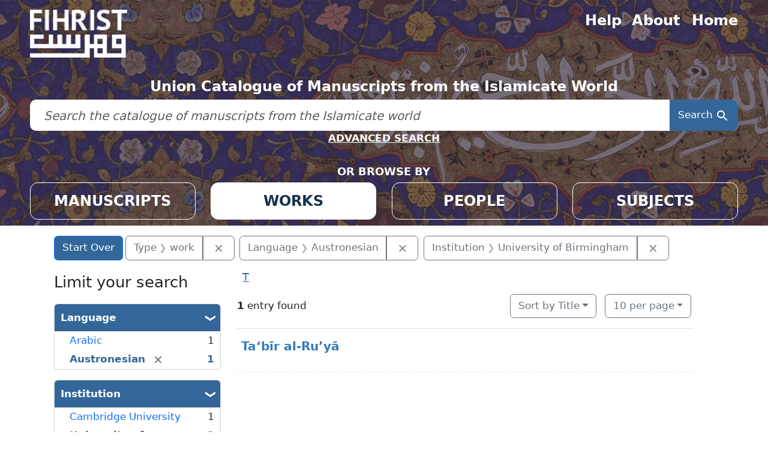

--- FILE ---
content_type: text/html; charset=utf-8
request_url: https://www.fihrist.org.uk/?f%5Binstitution_sm%5D%5B%5D=University+of+Birmingham&f%5Blang_sm%5D%5B%5D=Austronesian&f%5Btype%5D%5B%5D=work&per_page=10&sort=sort_title+asc
body_size: 6411
content:

<!DOCTYPE html>
<html class="no-js" lang="en">
    <head>
      <meta charset="utf-8">
      <meta http-equiv="Content-Type" content="text/html; charset=utf-8">
      <meta name="viewport" content="width=device-width, initial-scale=1, shrink-to-fit=no">
      <meta http-equiv="X-UA-Compatible" content="IE=edge">
      <meta name="turbo-prefetch" content="false">

              <title>Type: work / Language: Austronesian / Institution: University of Birmingham - Fihrist Search Results</title>

      <link href="https://fonts.googleapis.com/css?family=PT+Sans:400,400i,700,700i" rel="stylesheet">

      <script>(function(w,d,s,l,i){w[l]=w[l]||[];w[l].push({'gtm.start':
      new Date().getTime(),event:'gtm.js'});var f=d.getElementsByTagName(s)[0],
      j=d.createElement(s),dl=l!='dataLayer'?'&l='+l:'';j.async=true;j.src=
      'https://www.googletagmanager.com/gtm.js?id='+i+dl;f.parentNode.insertBefore(j,f);
      })(window,document,'script','dataLayer','GTM-NJN429L');</script>


      <script>
        document.querySelector('html').classList.remove('no-js');
      </script>
      <link href="https://www.fihrist.org.uk/catalog/opensearch.xml" title="Fihrist" type="application/opensearchdescription+xml" rel="search" />
      <link rel="icon" type="image/x-icon" href="/assets/favicon-6adde9d1fab8e54003baa02a89b01317d04f05ef9c81a099ba405ab14b2f0829.ico" />
      <link rel="stylesheet" href="/assets/application-f27ab1bc8b6812edc979b62590669bbb569da6a3cb115d38c569509a881f3287.css" media="all" data-turbo-track="reload" />
        <script type="importmap" data-turbo-track="reload">{
  "imports": {
    "application": "/assets/application-59299d1b861635789299e360ba1f898f430a479674286ba38402334455e09724.js",
    "@hotwired/turbo-rails": "/assets/turbo.min-4cfe7c6aaeb9120821760aa53763dff54fbc561e500da6482fc43c54c7384929.js",
    "@hotwired/stimulus": "/assets/stimulus.min-dd364f16ec9504dfb72672295637a1c8838773b01c0b441bd41008124c407894.js",
    "@hotwired/stimulus-loading": "/assets/stimulus-loading-3576ce92b149ad5d6959438c6f291e2426c86df3b874c525b30faad51b0d96b3.js",
    "@github/auto-complete-element": "https://cdn.skypack.dev/@github/auto-complete-element",
    "@popperjs/core": "https://ga.jspm.io/npm:@popperjs/core@2.11.6/dist/umd/popper.min.js",
    "bootstrap": "https://ga.jspm.io/npm:bootstrap@5.3.2/dist/js/bootstrap.js",
    "jquery": "/assets/jquery-5fefdad4466c6a19adce7ed9c474499604021d15abe848459dfefee4ff65ba0f.js",
    "simple-keyboard": "/assets/simple-keyboard-2bcb46dae5080443e717f352ffb8872e840a9be86e4b6bba8aa9ea42373d9de0.js",
    "simple-keyboard-layouts": "/assets/simple-keyboard-layouts-9d740cd58b7d69420d2c7067454ad653b513493a2df3f07d29628dc87d5d5b93.js",
    "fontawesome": "https://kit.fontawesome.com/4b2d432928.js",
    "blacklight/bookmark_toggle": "/assets/blacklight/bookmark_toggle-97b6e8357b4b80f49f7978d752d5b6e7e7f728fe9415742ab71b74418d689fad.js",
    "blacklight/button_focus": "/assets/blacklight/button_focus-9e15a08a7a1886d78f54ed5d25655a8a07a535dcdd4de584da5c6c6d47e4188c.js",
    "blacklight/checkbox_submit": "/assets/blacklight/checkbox_submit-9ebcfa4e973e594a41674f2cc3b507dc5475ca17b0014abd4279c75f754cb9fe.js",
    "blacklight/core": "/assets/blacklight/core-9a0b4447c74a8b80416ff14a7b5e9ec78c884b95b5ed0155cae0eb01c83af0dc.js",
    "blacklight/debounce": "/assets/blacklight/debounce-26300ecbf3b3807dbc7844415c7f5f87c5684c12038334ab29efbd9cddce3cdc.js",
    "blacklight/facet_suggest": "/assets/blacklight/facet_suggest-e75d716d65685f203c3e0ae621424d60dd57936ad0375971dd74ba4245b22f47.js",
    "blacklight": "/assets/blacklight/index-97d2fe204ffb9ab17af882d9e8fe00df2e832cb0b5be33ec5864437416216e65.js",
    "blacklight/modal": "/assets/blacklight/modal-5a3b76d9a55a448d9b44b801e8b2c945c0e181f5ebff59e69867ea2d443e777a.js",
    "blacklight/modalForm": "/assets/blacklight/modalForm-02d8c117d37bf34110a491a76d0889980cb960ebfe1c1c2445e9de64e8637fee.js",
    "blacklight/search_context": "/assets/blacklight/search_context-44e4fd3e85c6cd91c9e5ed38ecd310f75a259d38f8f70c0c6ad75644c40097f9.js",
    "controllers/application": "/assets/controllers/application-368d98631bccbf2349e0d4f8269afb3fe9625118341966de054759d96ea86c7e.js",
    "controllers/hello_controller": "/assets/controllers/hello_controller-549135e8e7c683a538c3d6d517339ba470fcfb79d62f738a0a089ba41851a554.js",
    "controllers": "/assets/controllers/index-31a9bee606cbc5cdb1593881f388bbf4c345bf693ea24e124f84b6d5c98ab648.js",
    "src/jquery": "/assets/src/jquery-01a3c739d13bec6079f854217e60f5168cbbeb7f2bbbae128af26593cc9764bf.js",
    "src/script": "/assets/src/script-ac623c3da29b00089d2dd8c79c607ce6f2ca5858703779d98b9a9928b6834e49.js",
    "src/simple_keyboard_custom": "/assets/src/simple_keyboard_custom-0ba8b6df3b4d5bd113bad24cf22c801427d2613cfbdc22c1225282950a4901b5.js"
  }
}</script>
<link rel="modulepreload" href="/assets/application-59299d1b861635789299e360ba1f898f430a479674286ba38402334455e09724.js">
<link rel="modulepreload" href="/assets/turbo.min-4cfe7c6aaeb9120821760aa53763dff54fbc561e500da6482fc43c54c7384929.js">
<link rel="modulepreload" href="/assets/stimulus.min-dd364f16ec9504dfb72672295637a1c8838773b01c0b441bd41008124c407894.js">
<link rel="modulepreload" href="/assets/stimulus-loading-3576ce92b149ad5d6959438c6f291e2426c86df3b874c525b30faad51b0d96b3.js">
<link rel="modulepreload" href="https://cdn.skypack.dev/@github/auto-complete-element">
<link rel="modulepreload" href="https://ga.jspm.io/npm:@popperjs/core@2.11.6/dist/umd/popper.min.js">
<link rel="modulepreload" href="https://ga.jspm.io/npm:bootstrap@5.3.2/dist/js/bootstrap.js">
<link rel="modulepreload" href="/assets/jquery-5fefdad4466c6a19adce7ed9c474499604021d15abe848459dfefee4ff65ba0f.js">
<link rel="modulepreload" href="/assets/simple-keyboard-2bcb46dae5080443e717f352ffb8872e840a9be86e4b6bba8aa9ea42373d9de0.js">
<link rel="modulepreload" href="/assets/simple-keyboard-layouts-9d740cd58b7d69420d2c7067454ad653b513493a2df3f07d29628dc87d5d5b93.js">
<link rel="modulepreload" href="https://kit.fontawesome.com/4b2d432928.js">
<link rel="modulepreload" href="/assets/blacklight/bookmark_toggle-97b6e8357b4b80f49f7978d752d5b6e7e7f728fe9415742ab71b74418d689fad.js">
<link rel="modulepreload" href="/assets/blacklight/button_focus-9e15a08a7a1886d78f54ed5d25655a8a07a535dcdd4de584da5c6c6d47e4188c.js">
<link rel="modulepreload" href="/assets/blacklight/checkbox_submit-9ebcfa4e973e594a41674f2cc3b507dc5475ca17b0014abd4279c75f754cb9fe.js">
<link rel="modulepreload" href="/assets/blacklight/core-9a0b4447c74a8b80416ff14a7b5e9ec78c884b95b5ed0155cae0eb01c83af0dc.js">
<link rel="modulepreload" href="/assets/blacklight/debounce-26300ecbf3b3807dbc7844415c7f5f87c5684c12038334ab29efbd9cddce3cdc.js">
<link rel="modulepreload" href="/assets/blacklight/facet_suggest-e75d716d65685f203c3e0ae621424d60dd57936ad0375971dd74ba4245b22f47.js">
<link rel="modulepreload" href="/assets/blacklight/index-97d2fe204ffb9ab17af882d9e8fe00df2e832cb0b5be33ec5864437416216e65.js">
<link rel="modulepreload" href="/assets/blacklight/modal-5a3b76d9a55a448d9b44b801e8b2c945c0e181f5ebff59e69867ea2d443e777a.js">
<link rel="modulepreload" href="/assets/blacklight/modalForm-02d8c117d37bf34110a491a76d0889980cb960ebfe1c1c2445e9de64e8637fee.js">
<link rel="modulepreload" href="/assets/blacklight/search_context-44e4fd3e85c6cd91c9e5ed38ecd310f75a259d38f8f70c0c6ad75644c40097f9.js">
<link rel="modulepreload" href="/assets/controllers/application-368d98631bccbf2349e0d4f8269afb3fe9625118341966de054759d96ea86c7e.js">
<link rel="modulepreload" href="/assets/controllers/hello_controller-549135e8e7c683a538c3d6d517339ba470fcfb79d62f738a0a089ba41851a554.js">
<link rel="modulepreload" href="/assets/controllers/index-31a9bee606cbc5cdb1593881f388bbf4c345bf693ea24e124f84b6d5c98ab648.js">
<link rel="modulepreload" href="/assets/src/jquery-01a3c739d13bec6079f854217e60f5168cbbeb7f2bbbae128af26593cc9764bf.js">
<link rel="modulepreload" href="/assets/src/script-ac623c3da29b00089d2dd8c79c607ce6f2ca5858703779d98b9a9928b6834e49.js">
<link rel="modulepreload" href="/assets/src/simple_keyboard_custom-0ba8b6df3b4d5bd113bad24cf22c801427d2613cfbdc22c1225282950a4901b5.js">
<script type="module">import "application"</script>          
      <meta name="csrf-param" content="authenticity_token" />
<meta name="csrf-token" content="dK2_LsO3Q0iJoKB1YQSC24KtGwxF_R8XScJzw3Ja7Ew9oy4EyAU75JwwJYzwnpOO_i-3uwyrUXBo8T45geusuQ" />
        <meta name="totalResults" content="1" />
<meta name="startIndex" content="0" />
<meta name="itemsPerPage" content="10" />

  <link rel="alternate" type="application/rss+xml" title="RSS for results" href="/catalog.rss?f%5Binstitution_sm%5D%5B%5D=University+of+Birmingham&amp;f%5Blang_sm%5D%5B%5D=Austronesian&amp;f%5Btype%5D%5B%5D=work&amp;per_page=10&amp;sort=sort_title+asc" />
  <link rel="alternate" type="application/atom+xml" title="Atom for results" href="/catalog.atom?f%5Binstitution_sm%5D%5B%5D=University+of+Birmingham&amp;f%5Blang_sm%5D%5B%5D=Austronesian&amp;f%5Btype%5D%5B%5D=work&amp;per_page=10&amp;sort=sort_title+asc" />
  <link rel="alternate" type="application/json" title="JSON" href="/catalog.json?f%5Binstitution_sm%5D%5B%5D=University+of+Birmingham&amp;f%5Blang_sm%5D%5B%5D=Austronesian&amp;f%5Btype%5D%5B%5D=work&amp;per_page=10&amp;sort=sort_title+asc" />
          
      
    </head>
    <body class="blacklight-catalog blacklight-catalog-index">

        <nav id="skip-link" class="visually-hidden-focusable sr-only sr-only-focusable" aria-label="Skip links">
  <div class="container-xl">
    <a class="d-inline-flex p-2 m-1" href="#main-container">Skip to main content</a>
    <a class="d-inline-flex p-2 m-1" href="#search_field">Skip to search</a>
    
              <a class="d-inline-flex p-2 m-1" data-turbolinks="false" href="#documents">Skip to first result</a>


  </div>
</nav>

        <header class="wrapper-header">
    <div class="header-bg"></div>
    <div class="header-container">

        <nav class="nav-menu" aria-label="Utility navigation">
            <div class="grid nav-grid text-center">
                <div class="g-col-6" style="text-align: left">
                    <a class="img-fluid" aria-label="Fihrist" href="/"></a>
                </div>
                <div class="g-col-6">
                    <div class="grid right-nav-bar-grid">
                        <div>
                            <a class="menu-item" href="/help">Help</a>                 
                        </div>
                        <div>
                            <a class="menu-item" href="/about">About</a>
                        </div>
                        <div>
                            <a class="menu-item" href="/">Home</a>
                        </div>
                    </div>
                </div>

                <div class="g-col-12">
                    <h3 class="strapline">Union Catalogue of Manuscripts from the Islamicate World</h3>
                    <div id="search-bar-container">
                    <search>
<form class="search-query-form" action="https://www.fihrist.org.uk/" accept-charset="UTF-8" method="get">
  <input type="hidden" name="per_page" value="10" autocomplete="off" />
<input type="hidden" name="sort" value="sort_title asc" autocomplete="off" />
<input type="hidden" name="f[type][]" value="work" autocomplete="off" />
<input type="hidden" name="f[lang_sm][]" value="Austronesian" autocomplete="off" />
<input type="hidden" name="f[institution_sm][]" value="University of Birmingham" autocomplete="off" />
   
  <div class="input-group">
   
    <label for="search_field" class="sr-only visually-hidden">search for</label>
      <input type="text" placeholder="Search the catalogue of manuscripts from the Islamicate world" class="search_q q form-control rounded-0 keyboardInput" aria-label="search for" id="search_field" name="q" />               
  
     
    <button class="btn btn-primary search-btn" type="submit" id="search"><span class="visually-hidden-sm me-sm-1 submit-search-text">Search</span><span class="blacklight-icons blacklight-icons-search"><svg xmlns="http://www.w3.org/2000/svg" fill="currentColor" aria-hidden="true" width="24" height="24" viewBox="0 0 24 24">
  <path fill="none" d="M0 0h24v24H0V0z"/><path d="M15.5 14h-.79l-.28-.27C15.41 12.59 16 11.11 16 9.5 16 5.91 13.09 3 9.5 3S3 5.91 3 9.5 5.91 16 9.5 16c1.61 0 3.09-.59 4.23-1.57l.27.28v.79l5 4.99L20.49 19l-4.99-5zm-6 0C7.01 14 5 11.99 5 9.5S7.01 5 9.5 5 14 7.01 14 9.5 11.99 14 9.5 14z"/>
</svg>
</span></button>
    
    <div id="keyboard-container" style="display: none;" class="simple-keyboard">
      <!-- The Simple Keyboard will be injected into this container -->
    </div>
  </div>   
      
</form></search>
                    </div>
                    <a class="advanced_search" href="/advanced">ADVANCED SEARCH</a>
                </div>

                <div class="g-col-12">
                    <h5 class="browse-by-title">OR BROWSE BY</h5>
                </div>

                <div class="g-col-6 g-col-md-3">
                    <a class="browse-item" data-page="manuscript" href="/?f%5Btype%5D%5B%5D=manuscript">MANUSCRIPTS</a>                   
                </div>
                <div class="g-col-6 g-col-md-3">
                     <a class="browse-item browse-item-active" data-page="work" href="/?f%5Btype%5D%5B%5D=work">WORKS</a>                    
                </div>
                <div class="g-col-6 g-col-md-3">                     
                    <a class="browse-item" data-page="person" href="/?f%5Btype%5D%5B%5D=person">PEOPLE</a>                 
                </div>
                <div class="g-col-6 g-col-md-3">
                    <a class="browse-item" data-page="subject" href="/?f%5Btype%5D%5B%5D=subject">SUBJECTS</a>
                </div>

            </div>
        </nav>

    </div>
</header>

        <main id="main-container" class="container" aria-label="Main content">

            <h1 class="sr-only visually-hidden top-content-title">Search</h1>

  <div id="appliedParams" class="clearfix constraints-container">
    <h2 class="sr-only visually-hidden">Search Constraints</h2>

  <a class="catalog_startOverLink btn btn-primary" href="/">Start Over</a>

    <span class="constraints-label sr-only visually-hidden">You searched for:</span>
    

    <span class="btn-group applied-filter constraint filter filter-type">
  <span class="constraint-value btn btn-outline-secondary">
      <span class="filter-name">Type</span>
      <span class="filter-value" title="work">work</span>
  </span>
    <a class="btn btn-outline-secondary remove" href="https://www.fihrist.org.uk/?f%5Binstitution_sm%5D%5B%5D=University+of+Birmingham&amp;f%5Blang_sm%5D%5B%5D=Austronesian&amp;per_page=10&amp;sort=sort_title+asc">
      <span class="blacklight-icons blacklight-icons-remove"><svg xmlns="http://www.w3.org/2000/svg" width="16" height="16" fill="currentColor" class="bi bi-x fs-4" viewBox="0 0 16 16">
  <path d="M4.646 4.646a.5.5 0 0 1 .708 0L8 7.293l2.646-2.647a.5.5 0 0 1 .708.708L8.707 8l2.647 2.646a.5.5 0 0 1-.708.708L8 8.707l-2.646 2.647a.5.5 0 0 1-.708-.708L7.293 8 4.646 5.354a.5.5 0 0 1 0-.708"/>
</svg>
</span>
      <span class="sr-only visually-hidden">Remove constraint Type: work</span>
</a></span>

<span class="btn-group applied-filter constraint filter filter-lang_sm">
  <span class="constraint-value btn btn-outline-secondary">
      <span class="filter-name">Language</span>
      <span class="filter-value" title="Austronesian">Austronesian</span>
  </span>
    <a class="btn btn-outline-secondary remove" href="https://www.fihrist.org.uk/?f%5Binstitution_sm%5D%5B%5D=University+of+Birmingham&amp;f%5Btype%5D%5B%5D=work&amp;per_page=10&amp;sort=sort_title+asc">
      <span class="blacklight-icons blacklight-icons-remove"><svg xmlns="http://www.w3.org/2000/svg" width="16" height="16" fill="currentColor" class="bi bi-x fs-4" viewBox="0 0 16 16">
  <path d="M4.646 4.646a.5.5 0 0 1 .708 0L8 7.293l2.646-2.647a.5.5 0 0 1 .708.708L8.707 8l2.647 2.646a.5.5 0 0 1-.708.708L8 8.707l-2.646 2.647a.5.5 0 0 1-.708-.708L7.293 8 4.646 5.354a.5.5 0 0 1 0-.708"/>
</svg>
</span>
      <span class="sr-only visually-hidden">Remove constraint Language: Austronesian</span>
</a></span>

<span class="btn-group applied-filter constraint filter filter-institution_sm">
  <span class="constraint-value btn btn-outline-secondary">
      <span class="filter-name">Institution</span>
      <span class="filter-value" title="University of Birmingham">University of Birmingham</span>
  </span>
    <a class="btn btn-outline-secondary remove" href="https://www.fihrist.org.uk/?f%5Blang_sm%5D%5B%5D=Austronesian&amp;f%5Btype%5D%5B%5D=work&amp;per_page=10&amp;sort=sort_title+asc">
      <span class="blacklight-icons blacklight-icons-remove"><svg xmlns="http://www.w3.org/2000/svg" width="16" height="16" fill="currentColor" class="bi bi-x fs-4" viewBox="0 0 16 16">
  <path d="M4.646 4.646a.5.5 0 0 1 .708 0L8 7.293l2.646-2.647a.5.5 0 0 1 .708.708L8.707 8l2.647 2.646a.5.5 0 0 1-.708.708L8 8.707l-2.646 2.647a.5.5 0 0 1-.708-.708L7.293 8 4.646 5.354a.5.5 0 0 1 0-.708"/>
</svg>
</span>
      <span class="sr-only visually-hidden">Remove constraint Institution: University of Birmingham</span>
</a></span>



</div>



          <div class="row">
  <div class="col-md-12">
    <div id="main-flashes" class="">
      <div class="flash_messages">
    
    
    
    
</div>

    </div>
  </div>
</div>


          <div class="row">
                <section id="content" class="col-lg-9 order-last" aria-label="search results">
      

      <div id="alpha-sort-block">        
            <a class="alpha-sort-letter" href="/catalog?f%5Balpha_title%5D%5B%5D=T&amp;f%5Btype%5D%5B%5D=work&amp;search_field=all_fields">T</a>

    </div>

	





<div id="sortAndPerPage" class="sort-pagination d-md-flex justify-content-between" role="navigation" aria-label="Results navigation">
  <nav class="paginate-section">
      <div class="page-links">
      <span class="page-entries">
        <strong>1</strong> entry found
      </span>
    </div> 

</nav>

  <div class="search-widgets">
        <div id="sort-dropdown" class="btn-group sort-dropdown">
  <button name="button" type="submit" class="btn btn-outline-secondary dropdown-toggle" aria-expanded="false" data-toggle="dropdown" data-bs-toggle="dropdown">Sort<span class="d-none d-sm-inline"> by Title</span><span class="caret"></span></button>

  <div class="dropdown-menu" role="menu">
      <a class="dropdown-item " role="menuitem" href="/?f%5Binstitution_sm%5D%5B%5D=University+of+Birmingham&amp;f%5Blang_sm%5D%5B%5D=Austronesian&amp;f%5Btype%5D%5B%5D=work&amp;per_page=10&amp;sort=score+desc%2C+sort_title+asc">Relevance</a>
      <a class="dropdown-item active" role="menuitem" aria-current="page" href="/?f%5Binstitution_sm%5D%5B%5D=University+of+Birmingham&amp;f%5Blang_sm%5D%5B%5D=Austronesian&amp;f%5Btype%5D%5B%5D=work&amp;per_page=10&amp;sort=sort_title+asc">Title</a>
  </div>
</div>



      <span class="sr-only visually-hidden">Number of results to display per page</span>
<div id="per_page-dropdown" class="btn-group per_page-dropdown">
  <button name="button" type="submit" class="btn btn-outline-secondary dropdown-toggle" aria-expanded="false" data-toggle="dropdown" data-bs-toggle="dropdown">10<span class="sr-only visually-hidden"> per page</span><span class="d-none d-sm-inline"> per page</span><span class="caret"></span></button>

  <div class="dropdown-menu" role="menu">
      <a class="dropdown-item active" role="menuitem" aria-current="page" href="/?f%5Binstitution_sm%5D%5B%5D=University+of+Birmingham&amp;f%5Blang_sm%5D%5B%5D=Austronesian&amp;f%5Btype%5D%5B%5D=work&amp;per_page=10&amp;sort=sort_title+asc">10<span class="sr-only visually-hidden"> per page</span></a>
      <a class="dropdown-item " role="menuitem" href="/?f%5Binstitution_sm%5D%5B%5D=University+of+Birmingham&amp;f%5Blang_sm%5D%5B%5D=Austronesian&amp;f%5Btype%5D%5B%5D=work&amp;per_page=20&amp;sort=sort_title+asc">20<span class="sr-only visually-hidden"> per page</span></a>
      <a class="dropdown-item " role="menuitem" href="/?f%5Binstitution_sm%5D%5B%5D=University+of+Birmingham&amp;f%5Blang_sm%5D%5B%5D=Austronesian&amp;f%5Btype%5D%5B%5D=work&amp;per_page=50&amp;sort=sort_title+asc">50<span class="sr-only visually-hidden"> per page</span></a>
      <a class="dropdown-item " role="menuitem" href="/?f%5Binstitution_sm%5D%5B%5D=University+of+Birmingham&amp;f%5Blang_sm%5D%5B%5D=Austronesian&amp;f%5Btype%5D%5B%5D=work&amp;per_page=100&amp;sort=sort_title+asc">100<span class="sr-only visually-hidden"> per page</span></a>
  </div>
</div>



      

</div>
</div>


<h2 class="sr-only visually-hidden">Search Results</h2>

  <div id="documents" class="documents-list">
  <article data-document-id="work_233" data-document-counter="1" itemscope="itemscope" itemtype="http://schema.org/Thing" class="blacklight-ta-bir-al-ru-ya document document-position-1">
  
    <div class="document-main-section">
      <header class="documentHeader row">
  <h3 class="index_title document-title-heading col">

    <span class="document-counter">1. </span><a itemprop="name" href="/catalog/work_233">Taʻbīr al-Ruʼyā</a>
</h3>
    
</header>

      
      
      

    </div>

    
  
</article>
</div>





    </section>

    <section id="sidebar" class="page-sidebar col-lg-3 order-first" aria-label="limit your search">
          <search>
    <div id="facets" class="facets sidenav facets-toggleable-md">
  <div class="facets-header">
    <h2 class="facets-heading">Limit your search</h2>

    <button class="btn btn-outline-secondary facet-toggle-button d-block d-lg-none" type="button" data-toggle="collapse" data-target="#facet-panel-collapse" data-bs-toggle="collapse" data-bs-target="#facet-panel-collapse" aria-controls="facet-panel-collapse" aria-expanded="false">
      <span data-show-label>Show facets</span>
      <span data-hide-label>Hide facets</span>
</button>  </div>

  <div id="facet-panel-collapse" class="facets-collapse collapse">
            <div class="card facet-limit blacklight-lang_sm facet-limit-active">
  <h3 class="card-header p-0 facet-field-heading" id="facet-lang_sm-header">
    <button
      type="button"
      class="btn w-100 d-block btn-block p-2 text-start text-left collapse-toggle "
      data-toggle="collapse"
      data-bs-toggle="collapse"
      data-target="#facet-lang_sm"
      data-bs-target="#facet-lang_sm"
      aria-expanded="true"
      arial-controls="facet-lang_sm"
    >
          Language

    </button>
  </h3>
  <div id="facet-lang_sm" role="region" aria-labelledby="facet-lang_sm-header" class="panel-collapse facet-content collapse show">
    <div class="card-body">
          
    <ul class="facet-values list-unstyled">
      <li><span class="facet-label"><a class="facet-select" rel="nofollow" href="/?f%5Binstitution_sm%5D%5B%5D=University+of+Birmingham&amp;f%5Blang_sm%5D%5B%5D=Austronesian&amp;f%5Blang_sm%5D%5B%5D=Arabic&amp;f%5Btype%5D%5B%5D=work&amp;per_page=10&amp;sort=sort_title+asc">Arabic</a></span><span class="facet-count">1</span></li><li><span class="facet-label"><span class="selected">Austronesian</span><a class="remove" rel="nofollow" href="https://www.fihrist.org.uk/?f%5Binstitution_sm%5D%5B%5D=University+of+Birmingham&amp;f%5Btype%5D%5B%5D=work&amp;per_page=10&amp;sort=sort_title+asc"><span class="blacklight-icons blacklight-icons-remove"><svg xmlns="http://www.w3.org/2000/svg" width="16" height="16" fill="currentColor" class="bi bi-x fs-4" viewBox="0 0 16 16">
  <path d="M4.646 4.646a.5.5 0 0 1 .708 0L8 7.293l2.646-2.647a.5.5 0 0 1 .708.708L8.707 8l2.647 2.646a.5.5 0 0 1-.708.708L8 8.707l-2.646 2.647a.5.5 0 0 1-.708-.708L7.293 8 4.646 5.354a.5.5 0 0 1 0-.708"/>
</svg>
</span><span class="sr-only visually-hidden">[remove]</span></a></span><span class="selected facet-count">1</span></li>
    </ul>


    </div>
  </div>
</div>
<div class="card facet-limit blacklight-institution_sm facet-limit-active">
  <h3 class="card-header p-0 facet-field-heading" id="facet-institution_sm-header">
    <button
      type="button"
      class="btn w-100 d-block btn-block p-2 text-start text-left collapse-toggle "
      data-toggle="collapse"
      data-bs-toggle="collapse"
      data-target="#facet-institution_sm"
      data-bs-target="#facet-institution_sm"
      aria-expanded="true"
      arial-controls="facet-institution_sm"
    >
          Institution

    </button>
  </h3>
  <div id="facet-institution_sm" role="region" aria-labelledby="facet-institution_sm-header" class="panel-collapse facet-content collapse show">
    <div class="card-body">
          
    <ul class="facet-values list-unstyled">
      <li><span class="facet-label"><a class="facet-select" rel="nofollow" href="/?f%5Binstitution_sm%5D%5B%5D=University+of+Birmingham&amp;f%5Binstitution_sm%5D%5B%5D=Cambridge+University&amp;f%5Blang_sm%5D%5B%5D=Austronesian&amp;f%5Btype%5D%5B%5D=work&amp;per_page=10&amp;sort=sort_title+asc">Cambridge University</a></span><span class="facet-count">1</span></li><li><span class="facet-label"><span class="selected">University of Birmingham</span><a class="remove" rel="nofollow" href="https://www.fihrist.org.uk/?f%5Blang_sm%5D%5B%5D=Austronesian&amp;f%5Btype%5D%5B%5D=work&amp;per_page=10&amp;sort=sort_title+asc"><span class="blacklight-icons blacklight-icons-remove"><svg xmlns="http://www.w3.org/2000/svg" width="16" height="16" fill="currentColor" class="bi bi-x fs-4" viewBox="0 0 16 16">
  <path d="M4.646 4.646a.5.5 0 0 1 .708 0L8 7.293l2.646-2.647a.5.5 0 0 1 .708.708L8.707 8l2.647 2.646a.5.5 0 0 1-.708.708L8 8.707l-2.646 2.647a.5.5 0 0 1-.708-.708L7.293 8 4.646 5.354a.5.5 0 0 1 0-.708"/>
</svg>
</span><span class="sr-only visually-hidden">[remove]</span></a></span><span class="selected facet-count">1</span></li>
    </ul>


    </div>
  </div>
</div>


  </div>
</div></search>


    </section>

          </div> 

        </main>

        <footer class="wrapper-footer" aria-label="Footer ">
    <div class="footer-container" role="contentinfo" aria-label="Footer content">
        
        <div class="ft-partner-links ft-footer-block top-block">
            <div class="left-block">
                <a class="ft-partner-links--link ft-partner-links--bodleian" title="Bodleian Libraries, University of Oxford" href="http://www.bodleian.ox.ac.uk"></a>
                <a class="ft-partner-links--link ft-partner-links--oxford" title="University of Oxford" href="http://www.ox.ac.uk"></a>
            </div>
            <div class="right-block">
                <a class="ft-partner-links--link ft-partner-links--cambridge" title="Cambridge University Library" href="http://www.lib.cam.ac.uk"></a>
            </div>
            <div class="left-block">
                <a class="ft-partner-links--link ft-partner-links--soas" title="SOAS University of London" href="https://www.soas.ac.uk/"></a>                
            </div>
        </div>
        <div class="ft-partner-links ft-footer-block bottom-block">
            <div class="right-block">
                <a class="ft-partner-links--link ft-partner-links--british" title="British Library" href="https://www.bl.uk"></a>
                <a class="ft-partner-links--link ft-partner-links--birmingham" title="University of Birmingham" href="https://www.birmingham.ac.uk"></a>
            </div>
            <div class="left-block">
                <a class="ft-partner-links--link ft-partner-links--manchester" title="The University of Manchester, John Rylands Research Institute and Library" href="http://www.library.manchester.ac.uk/rylands/"></a>
                <a class="ft-partner-links--link ft-partner-links--british" title="British Library" href="https://www.bl.uk"></a>
            </div>
            <div class="right-block">
                <a class="ft-partner-links--link ft-partner-links--ras" title="The Royal Asiatic Society of Great Britain and Ireland" href="http://royalasiaticsociety.org/"></a>
                <a class="ft-partner-links--link ft-partner-links--wellcome" title="Wellcome Collection" href="https://wellcomelibrary.org/"></a>
            </div>
        </div>


        <div class="ft-footer-menu ft-footer-block">
            <a href="https://visit.bodleian.ox.ac.uk/accessibility">Accessibility</a>
            <a href="https://glam.web.ox.ac.uk/privacy-policy-bodleian-libraries-website">Privacy Policy</a>
            <a href="/terms">Terms of use</a>
            <a href="/contact">Contact us</a>
        </div>
    </div>
</footer>

                  
        <dialog id="blacklight-modal" class="modal" data-turbo="false">
  <div class="modal-dialog modal-lg">
    <div class="modal-content">
    </div>
  </div>
</dialog>
       
        
    </body>
</html>
</html>

--- FILE ---
content_type: application/javascript; charset=utf-8
request_url: https://www.fihrist.org.uk/assets/simple-keyboard-layouts-9d740cd58b7d69420d2c7067454ad653b513493a2df3f07d29628dc87d5d5b93.js
body_size: 75754
content:
// simple-keyboard-layouts@3.4.80 downloaded from https://ga.jspm.io/npm:simple-keyboard-layouts@3.4.80/build/index.js

var e=typeof globalThis!=="undefined"?globalThis:typeof self!=="undefined"?self:global;var a={};!function(e,s){a=s()}(self,(function(){return function(){var a={d:function(e,s){for(var i in s)a.o(s,i)&&!a.o(e,i)&&Object.defineProperty(e,i,{enumerable:!0,get:s[i]})},o:function(e,a){return Object.prototype.hasOwnProperty.call(e,a)},r:function(e){"undefined"!=typeof Symbol&&Symbol.toStringTag&&Object.defineProperty(e,Symbol.toStringTag,{value:"Module"}),Object.defineProperty(e,"__esModule",{value:!0})}},s={};a.r(s),a.d(s,{SimpleKeyboardLayouts:function(){return et},default:function(){return at}});var i={layout:{default:["ذ 1 2 3 4 5 6 7 8 9 0 - = {bksp}","{tab} ض ص ث ق ف غ ع ه خ ح ج د \\","{lock} ش س ي ب ل ا ت ن م ك ط {enter}","{shift} ئ ء ؤ ر لا ى ة و ز ظ {shift}",".com @ {space}"],shift:["ّ ! @ # $ % ^ & * ) ( _ + {bksp}","{tab} َ ً ُ ٌ لإ إ ‘ ÷ × ؛ < > |",'{lock} ِ ٍ ] [ لأ أ ـ ، / : " {enter}',"{shift} ~ ْ } { لآ آ ’ , . ؟ {shift}",".com @ {space}"]}},n={layout:{default:["՝ : ձ յ ՛ , - . « » օ ռ ժ {bksp}","{tab} խ ւ է ր տ ե ը ի ո պ չ ջ","{lock} ա ս դ ֆ ք հ ճ կ լ թ փ ' {enter}","{shift} զ ց գ վ բ ն մ շ ղ ծ {shift}",".com @ {space}"],shift:["՜ 1 Ձ Յ 3 4 9 և ( ) Օ Ռ Ժ {bksp}","{tab} Խ Ւ Է Ր Տ Ե Ը Ի Ո Պ Չ Ջ","{lock} Ա Ս Դ Ֆ Ք Հ Ճ Կ Լ Թ Փ ՞ {enter}","{shift} Զ Ց Գ Վ Բ Ն Մ Շ Ղ Ծ {shift}",".com @ {space}"]}},o={layout:{default:["՝ : ձ յ ՛ , - . « » օ ռ ժ {bksp}","{tab} խ վ է ր դ ե ը ի ո պ չ ջ","{lock} ա ս տ ֆ կ հ ճ ք լ թ փ ' {enter}","{shift} զ ց գ ւ բ ն մ շ ղ ծ {shift}",".com @ {space}"],shift:["՜ 1 Ձ Յ 3 4 9 և ( ) Օ Ռ Ժ {bksp}","{tab} Խ Վ Է Ր Դ Ե Ը Ի Ո Պ Չ Ջ","{lock} Ա Ս Տ Ֆ Կ Հ Ճ Ք Լ Թ Փ ՞ {enter}","{shift} Զ Ց Գ Ւ Բ Ն Մ Շ Ղ Ծ {shift}",".com @ {space}"]}},c={layout:{default:["॥ ১ ২ ৩ ৪ ৫ ৬ ৭ ৮ ৯ ০ - ৃ {bksp}","{tab} ৌ ৈ া ী ূ ব হ গ দ জ ড ়","ো ে ্ ি ু প ৰ ক ত চ ট {enter}","{shift} ং ম ন ৱ ল স , . য় {shift}",".com @ {space}"],shift:["! @ ( ) ঃ ঋ {bksp}","{tab} ঔ ঐ আ ঘ ঊ ভ ঙ ঘ ধ ঝ ঢ ঞ","ও এ অ ই উ ফ  খ থ ছ ছ ঠ {enter}","{shift} ঁ ণ শ ষ । য {shift}",".com @ {space}"]}},f={layout:{default:["ً ١ ٢ ٣ ۴ ۵ ۶ ۷ ۸ ۹ ۰ - = {bksp}","{tab} ق و ع ر ت ے ء ى ہ پ [ ] \\","{lock} ا س د ف گ ھ ج ک ل ؛ ۂ {enter}","{shift} ز ش چ ط ب ن م ، ۔ ْ {shift}",".com @ {space}"],shift:["~ ! @ # $ ٪ } { * ( ) _ ّ + {bksp}","{tab} ءُ ؤ ءِ ڑ ٹ ئے ٰ ئ ْ ُ “ ”","{lock} آ ص ڈ ءَ غ ح ض خ ئِے : ‘ {enter}","{shift} ذ ژ ث ظ یٔ ں اَنت ِ َ ؟ {shift}",".com @ {space}"]}},h={layout:{default:["ё ` 1 2 3 4 5 6 7 8 9 0 - = {bksp}","{tab} й ц у к е н г ш ў з х [ ] \\","{lock} ф ы в а п р о л д ж э ; ' {enter}","{shift} я ч с м і т ь б ю , . / {shift}",".com @ {space}"],shift:["Ё ~ ! @ # $ % ^ & * ( ) _ + {bksp}","{tab} Й Ц У К Е Н Г Ш Ў З Х { } |",'{lock} Ф Ы В А П Р О Л Д Ж Э : " {enter}',"{shift} Я Ч С М І Т Ь Б Ю < > ? {shift}",".com @ {space}"]}},u={layout:{default:["‌ ১ ২ ৩ ৪ ৫ ৬ ৭ ৮ ৯ ০ - = {bksp}","{tab} স হ ে া ি ু ো ক গ ঙ য ং ্","{lock} অ ই উ ট ড ন ত দ প ; ' {enter}","{shift} ব ম চ জ র ল শ , . / {shift}",".com @ {space}"],shift:["‍ ! ্য ্র ৳ % । র্ × ( ) ঁ + {bksp}","{tab} ও ঔ ৈ ৃ ী ূ ৌ খ ঘ ঋ য় ৎ ঃ",'{lock} আ ঈ ঊ ঠ ঢ ণ থ ধ ফ : " {enter}',"{shift} ভ ঞ ছ ঝ ড় ঢ় ষ এ ঐ ? {shift}",".com @ {space}"]}},l={layout:{default:["' 1 2 3 4 5 6 7 8 9 0 - = {bksp}","{tab} q w e r t y u i o p ´ [","{lock} a s d f g h j k l ç ~ ] {enter}","{shift} \\ z x c v b n m , . ; / {shift}",".com @ {space}"],shift:['" ! @ # $ % ̈ & * ( ) _ + {bksp}',"{tab} Q W E R T Y U I O P ` {","{lock} A S D F G H J K L Ç ^ } {enter}","{shift} | Z X C V B N M < > : ? {shift}",".com @ {space}"]}},b={layout:{default:["ၐ ၁ ၂ ၃ ၄ ၅ ၆ ၇ ၈ ၉ ၀ - = {bksp}","{tab} ဆ တ န မ အ ပ က င သ စ ဟ ဩ ၏","{lock} ေ ် ိ ္ ါ ့ ျ ု ူ း ' {enter}","{shift} ဖ ထ ခ လ ဘ ည ာ , . / {shift}",".com @ {space}"],shift:["ဎ ဍ ၒ ဋ ၓ ၔ ၕ ရ * ( ) _ + {bksp}","{tab} ဈ ဝ ဣ ၎ ဤ ၌ ဥ ၍ ဿ ဏ ဧ ဪ ၑ",'{lock} ဗ ွ ီ ၤ ြ ံ ဲ ဒ ဓ ဂ " {enter}',"{shift} ဇ ဌ ဃ ဠ ယ ဉ ဦ ၊ ။ ? {shift}",".com @ {space}"]}},p={layout:{default:["` 1 2 3 4 5 6 7 8 9 0 - = {bksp}","{tab} q w e r t y u i o p [ ] \\","{lock} a s d f g h j k l ; ' {enter}","{shift} z x c v b n m . - / {shift}",".com @ {space}"],shift:["~ ! @ # $ % ^ & * ) ( _ + {bksp}","{tab} Q W E R T Y U I O P { } |",'{lock} A S D F G H J K L : " {enter}',"{shift} Z X C V B N M < > ? {shift}",".com @ {space}"]},layoutCandidates:{a:"阿 啊 呵 腌 嗄 吖 锕",e:"额 阿 俄 恶 鹅 遏 鄂 厄 饿 峨 扼 娥 鳄 哦 蛾 噩 愕 讹 锷 垩 婀 鹗 萼 谔 莪 腭 锇 颚 呃 阏 屙 苊 轭",ai:"爱 埃 艾 碍 癌 哀 挨 矮 隘 蔼 唉 皑 哎 霭 捱 暧 嫒 嗳 瑷 嗌 锿 砹",ei:"诶",xi:"系 西 席 息 希 习 吸 喜 细 析 戏 洗 悉 锡 溪 惜 稀 袭 夕 洒 晰 昔 牺 腊 烯 熙 媳 栖 膝 隙 犀 蹊 硒 兮 熄 曦 禧 嬉 玺 奚 汐 徙 羲 铣 淅 嘻 歙 熹 矽 蟋 郗 唏 皙 隰 樨 浠 忾 蜥 檄 郄 翕 阋 鳃 舾 屣 葸 螅 咭 粞 觋 欷 僖 醯 鼷 裼 穸 饩 舄 禊 诶 菥 蓰",yi:"一 以 已 意 议 义 益 亿 易 医 艺 食 依 移 衣 异 伊 仪 宜 射 遗 疑 毅 谊 亦 疫 役 忆 抑 尾 乙 译 翼 蛇 溢 椅 沂 泄 逸 蚁 夷 邑 怡 绎 彝 裔 姨 熠 贻 矣 屹 颐 倚 诣 胰 奕 翌 疙 弈 轶 蛾 驿 壹 猗 臆 弋 铱 旖 漪 迤 佚 翊 诒 怿 痍 懿 饴 峄 揖 眙 镒 仡 黟 肄 咿 翳 挹 缢 呓 刈 咦 嶷 羿 钇 殪 荑 薏 蜴 镱 噫 癔 苡 悒 嗌 瘗 衤 佾 埸 圯 舣 酏 劓",an:"安 案 按 岸 暗 鞍 氨 俺 胺 铵 谙 庵 黯 鹌 桉 埯 犴 揞 厂 广",han:"厂 汉 韩 含 旱 寒 汗 涵 函 喊 憾 罕 焊 翰 邯 撼 瀚 憨 捍 酣 悍 鼾 邗 颔 蚶 晗 菡 旰 顸 犴 焓 撖",ang:"昂 仰 盎 肮",ao:"奥 澳 傲 熬 凹 鳌 敖 遨 鏖 袄 坳 翱 嗷 拗 懊 岙 螯 骜 獒 鏊 艹 媪 廒 聱",wa:"瓦 挖 娃 洼 袜 蛙 凹 哇 佤 娲 呙 腽",yu:"于 与 育 余 预 域 予 遇 奥 语 誉 玉 鱼 雨 渔 裕 愈 娱 欲 吁 舆 宇 羽 逾 豫 郁 寓 吾 狱 喻 御 浴 愉 禹 俞 邪 榆 愚 渝 尉 淤 虞 屿 峪 粥 驭 瑜 禺 毓 钰 隅 芋 熨 瘀 迂 煜 昱 汩 於 臾 盂 聿 竽 萸 妪 腴 圄 谕 觎 揄 龉 谀 俣 馀 庾 妤 瘐 鬻 欤 鹬 阈 嵛 雩 鹆 圉 蜮 伛 纡 窬 窳 饫 蓣 狳 肀 舁 蝓 燠",niu:"牛 纽 扭 钮 拗 妞 忸 狃",o:"哦 噢 喔",ba:"把 八 巴 拔 伯 吧 坝 爸 霸 罢 芭 跋 扒 叭 靶 疤 笆 耙 鲅 粑 岜 灞 钯 捌 菝 魃 茇",pa:"怕 帕 爬 扒 趴 琶 啪 葩 耙 杷 钯 筢",pi:"被 批 副 否 皮 坏 辟 啤 匹 披 疲 罢 僻 毗 坯 脾 譬 劈 媲 屁 琵 邳 裨 痞 癖 陂 丕 枇 噼 霹 吡 纰 砒 铍 淠 郫 埤 濞 睥 芘 蚍 圮 鼙 罴 蜱 疋 貔 仳 庀 擗 甓 陴",bi:"比 必 币 笔 毕 秘 避 闭 佛 辟 壁 弊 彼 逼 碧 鼻 臂 蔽 拂 泌 璧 庇 痹 毙 弼 匕 鄙 陛 裨 贲 敝 蓖 吡 篦 纰 俾 铋 毖 筚 荸 薜 婢 哔 跸 濞 秕 荜 愎 睥 妣 芘 箅 髀 畀 滗 狴 萆 嬖 襞 舭",bai:"百 白 败 摆 伯 拜 柏 佰 掰 呗 擘 捭 稗",bo:"波 博 播 勃 拨 薄 佛 伯 玻 搏 柏 泊 舶 剥 渤 卜 驳 簿 脖 膊 簸 菠 礴 箔 铂 亳 钵 帛 擘 饽 跛 钹 趵 檗 啵 鹁 擗 踣",bei:"北 被 备 倍 背 杯 勃 贝 辈 悲 碑 臂 卑 悖 惫 蓓 陂 钡 狈 呗 焙 碚 褙 庳 鞴 孛 鹎 邶 鐾",ban:"办 版 半 班 般 板 颁 伴 搬 斑 扮 拌 扳 瓣 坂 阪 绊 钣 瘢 舨 癍",pan:"判 盘 番 潘 攀 盼 拚 畔 胖 叛 拌 蹒 磐 爿 蟠 泮 袢 襻 丬",bin:"份 宾 频 滨 斌 彬 濒 殡 缤 鬓 槟 摈 膑 玢 镔 豳 髌 傧",bang:"帮 邦 彭 旁 榜 棒 膀 镑 绑 傍 磅 蚌 谤 梆 浜 蒡",pang:"旁 庞 乓 磅 螃 彷 滂 逄 耪",beng:"泵 崩 蚌 蹦 迸 绷 甭 嘣 甏 堋",bao:"报 保 包 宝 暴 胞 薄 爆 炮 饱 抱 堡 剥 鲍 曝 葆 瀑 豹 刨 褒 雹 孢 苞 煲 褓 趵 鸨 龅 勹",bu:"不 部 步 布 补 捕 堡 埔 卜 埠 簿 哺 怖 钚 卟 瓿 逋 晡 醭 钸",pu:"普 暴 铺 浦 朴 堡 葡 谱 埔 扑 仆 蒲 曝 瀑 溥 莆 圃 璞 濮 菩 蹼 匍 噗 氆 攵 镨 攴 镤",mian:"面 棉 免 绵 缅 勉 眠 冕 娩 腼 渑 湎 沔 黾 宀 眄",po:"破 繁 坡 迫 颇 朴 泊 婆 泼 魄 粕 鄱 珀 陂 叵 笸 泺 皤 钋 钷",fan:"反 范 犯 繁 饭 泛 翻 凡 返 番 贩 烦 拚 帆 樊 藩 矾 梵 蕃 钒 幡 畈 蘩 蹯 燔",fu:"府 服 副 负 富 复 福 夫 妇 幅 付 扶 父 符 附 腐 赴 佛 浮 覆 辅 傅 伏 抚 赋 辐 腹 弗 肤 阜 袱 缚 甫 氟 斧 孚 敷 俯 拂 俘 咐 腑 孵 芙 涪 釜 脯 茯 馥 宓 绂 讣 呋 罘 麸 蝠 匐 芾 蜉 跗 凫 滏 蝮 驸 绋 蚨 砩 桴 赙 菔 呒 趺 苻 拊 阝 鲋 怫 稃 郛 莩 幞 祓 艴 黻 黼 鳆",ben:"本 体 奔 苯 笨 夯 贲 锛 畚 坌",feng:"风 丰 封 峰 奉 凤 锋 冯 逢 缝 蜂 枫 疯 讽 烽 俸 沣 酆 砜 葑 唪",bian:"变 便 边 编 遍 辩 鞭 辨 贬 匾 扁 卞 汴 辫 砭 苄 蝙 鳊 弁 窆 笾 煸 褊 碥 忭 缏",pian:"便 片 篇 偏 骗 翩 扁 骈 胼 蹁 谝 犏 缏",zhen:"镇 真 针 圳 振 震 珍 阵 诊 填 侦 臻 贞 枕 桢 赈 祯 帧 甄 斟 缜 箴 疹 砧 榛 鸩 轸 稹 溱 蓁 胗 椹 朕 畛 浈",biao:"表 标 彪 镖 裱 飚 膘 飙 镳 婊 骠 飑 杓 髟 鳔 灬 瘭",piao:"票 朴 漂 飘 嫖 瓢 剽 缥 殍 瞟 骠 嘌 莩 螵",huo:"和 活 或 货 获 火 伙 惑 霍 祸 豁 嚯 藿 锪 蠖 钬 耠 镬 夥 灬 劐 攉",bie:"别 鳖 憋 瘪 蹩",min:"民 敏 闽 闵 皿 泯 岷 悯 珉 抿 黾 缗 玟 愍 苠 鳘",fen:"分 份 纷 奋 粉 氛 芬 愤 粪 坟 汾 焚 酚 吩 忿 棼 玢 鼢 瀵 偾 鲼",bing:"并 病 兵 冰 屏 饼 炳 秉 丙 摒 柄 槟 禀 枋 邴 冫",geng:"更 耕 颈 庚 耿 梗 埂 羹 哽 赓 绠 鲠",fang:"方 放 房 防 访 纺 芳 仿 坊 妨 肪 邡 舫 彷 枋 鲂 匚 钫",xian:"现 先 县 见 线 限 显 险 献 鲜 洗 宪 纤 陷 闲 贤 仙 衔 掀 咸 嫌 掺 羡 弦 腺 痫 娴 舷 馅 酰 铣 冼 涎 暹 籼 锨 苋 蚬 跹 岘 藓 燹 鹇 氙 莶 霰 跣 猃 彡 祆 筅",fou:"不 否 缶",ca:"拆 擦 嚓 礤",cha:"查 察 差 茶 插 叉 刹 茬 楂 岔 诧 碴 嚓 喳 姹 杈 汊 衩 搽 槎 镲 苴 檫 馇 锸 猹",cai:"才 采 财 材 菜 彩 裁 蔡 猜 踩 睬",can:"参 残 餐 灿 惨 蚕 掺 璨 惭 粲 孱 骖 黪",shen:"信 深 参 身 神 什 审 申 甚 沈 伸 慎 渗 肾 绅 莘 呻 婶 娠 砷 蜃 哂 椹 葚 吲 糁 渖 诜 谂 矧 胂",cen:"参 岑 涔",san:"三 参 散 伞 叁 糁 馓 毵",cang:"藏 仓 苍 沧 舱 臧 伧",zang:"藏 脏 葬 赃 臧 奘 驵",chen:"称 陈 沈 沉 晨 琛 臣 尘 辰 衬 趁 忱 郴 宸 谌 碜 嗔 抻 榇 伧 谶 龀 肜",cao:"草 操 曹 槽 糙 嘈 漕 螬 艚 屮",ce:"策 测 册 侧 厕 栅 恻",ze:"责 则 泽 择 侧 咋 啧 仄 箦 赜 笮 舴 昃 迮 帻",zhai:"债 择 齐 宅 寨 侧 摘 窄 斋 祭 翟 砦 瘵 哜",dao:"到 道 导 岛 倒 刀 盗 稻 蹈 悼 捣 叨 祷 焘 氘 纛 刂 帱 忉",ceng:"层 曾 蹭 噌",zha:"查 扎 炸 诈 闸 渣 咋 乍 榨 楂 札 栅 眨 咤 柞 喳 喋 铡 蚱 吒 怍 砟 揸 痄 哳 齄",chai:"差 拆 柴 钗 豺 侪 虿 瘥",ci:"次 此 差 词 辞 刺 瓷 磁 兹 慈 茨 赐 祠 伺 雌 疵 鹚 糍 呲 粢",zi:"资 自 子 字 齐 咨 滋 仔 姿 紫 兹 孜 淄 籽 梓 鲻 渍 姊 吱 秭 恣 甾 孳 訾 滓 锱 辎 趑 龇 赀 眦 缁 呲 笫 谘 嵫 髭 茈 粢 觜 耔",cuo:"措 错 磋 挫 搓 撮 蹉 锉 厝 嵯 痤 矬 瘥 脞 鹾",chan:"产 单 阐 崭 缠 掺 禅 颤 铲 蝉 搀 潺 蟾 馋 忏 婵 孱 觇 廛 谄 谗 澶 骣 羼 躔 蒇 冁",shan:"山 单 善 陕 闪 衫 擅 汕 扇 掺 珊 禅 删 膳 缮 赡 鄯 栅 煽 姗 跚 鳝 嬗 潸 讪 舢 苫 疝 掸 膻 钐 剡 蟮 芟 埏 彡 骟",zhan:"展 战 占 站 崭 粘 湛 沾 瞻 颤 詹 斩 盏 辗 绽 毡 栈 蘸 旃 谵 搌",xin:"新 心 信 辛 欣 薪 馨 鑫 芯 锌 忻 莘 昕 衅 歆 囟 忄 镡",lian:"联 连 练 廉 炼 脸 莲 恋 链 帘 怜 涟 敛 琏 镰 濂 楝 鲢 殓 潋 裢 裣 臁 奁 莶 蠊 蔹",chang:"场 长 厂 常 偿 昌 唱 畅 倡 尝 肠 敞 倘 猖 娼 淌 裳 徜 昶 怅 嫦 菖 鲳 阊 伥 苌 氅 惝 鬯",zhang:"长 张 章 障 涨 掌 帐 胀 彰 丈 仗 漳 樟 账 杖 璋 嶂 仉 瘴 蟑 獐 幛 鄣 嫜",chao:"超 朝 潮 炒 钞 抄 巢 吵 剿 绰 嘲 晁 焯 耖 怊",zhao:"着 照 招 找 召 朝 赵 兆 昭 肇 罩 钊 沼 嘲 爪 诏 濯 啁 棹 笊",zhou:"调 州 周 洲 舟 骤 轴 昼 宙 粥 皱 肘 咒 帚 胄 绉 纣 妯 啁 诌 繇 碡 籀 酎 荮",che:"车 彻 撤 尺 扯 澈 掣 坼 砗 屮",ju:"车 局 据 具 举 且 居 剧 巨 聚 渠 距 句 拒 俱 柜 菊 拘 炬 桔 惧 矩 鞠 驹 锯 踞 咀 瞿 枸 掬 沮 莒 橘 飓 疽 钜 趄 踽 遽 琚 龃 椐 苣 裾 榘 狙 倨 榉 苴 讵 雎 锔 窭 鞫 犋 屦 醵",cheng:"成 程 城 承 称 盛 抢 乘 诚 呈 净 惩 撑 澄 秤 橙 骋 逞 瞠 丞 晟 铛 埕 塍 蛏 柽 铖 酲 裎 枨",rong:"容 荣 融 绒 溶 蓉 熔 戎 榕 茸 冗 嵘 肜 狨 蝾",sheng:"生 声 升 胜 盛 乘 圣 剩 牲 甸 省 绳 笙 甥 嵊 晟 渑 眚",deng:"等 登 邓 灯 澄 凳 瞪 蹬 噔 磴 嶝 镫 簦 戥",zhi:"制 之 治 质 职 只 志 至 指 织 支 值 知 识 直 致 执 置 止 植 纸 拓 智 殖 秩 旨 址 滞 氏 枝 芝 脂 帜 汁 肢 挚 稚 酯 掷 峙 炙 栉 侄 芷 窒 咫 吱 趾 痔 蜘 郅 桎 雉 祉 郦 陟 痣 蛭 帙 枳 踯 徵 胝 栀 贽 祗 豸 鸷 摭 轵 卮 轾 彘 觯 絷 跖 埴 夂 黹 忮 骘 膣 踬",zheng:"政 正 证 争 整 征 郑 丁 症 挣 蒸 睁 铮 筝 拯 峥 怔 诤 狰 徵 钲",tang:"堂 唐 糖 汤 塘 躺 趟 倘 棠 烫 淌 膛 搪 镗 傥 螳 溏 帑 羰 樘 醣 螗 耥 铴 瑭",chi:"持 吃 池 迟 赤 驰 尺 斥 齿 翅 匙 痴 耻 炽 侈 弛 叱 啻 坻 眙 嗤 墀 哧 茌 豉 敕 笞 饬 踟 蚩 柢 媸 魑 篪 褫 彳 鸱 螭 瘛 眵 傺",shi:"是 时 实 事 市 十 使 世 施 式 势 视 识 师 史 示 石 食 始 士 失 适 试 什 泽 室 似 诗 饰 殖 释 驶 氏 硕 逝 湿 蚀 狮 誓 拾 尸 匙 仕 柿 矢 峙 侍 噬 嗜 栅 拭 嘘 屎 恃 轼 虱 耆 舐 莳 铈 谥 炻 豕 鲥 饣 螫 酾 筮 埘 弑 礻 蓍 鲺 贳",qi:"企 其 起 期 气 七 器 汽 奇 齐 启 旗 棋 妻 弃 揭 枝 歧 欺 骑 契 迄 亟 漆 戚 岂 稽 岐 琦 栖 缉 琪 泣 乞 砌 祁 崎 绮 祺 祈 凄 淇 杞 脐 麒 圻 憩 芪 伎 俟 畦 耆 葺 沏 萋 骐 鳍 綦 讫 蕲 屺 颀 亓 碛 柒 啐 汔 綮 萁 嘁 蛴 槭 欹 芑 桤 丌 蜞",chuai:"揣 踹 啜 搋 膪",tuo:"托 脱 拓 拖 妥 驼 陀 沱 鸵 驮 唾 椭 坨 佗 砣 跎 庹 柁 橐 乇 铊 沲 酡 鼍 箨 柝",duo:"多 度 夺 朵 躲 铎 隋 咄 堕 舵 垛 惰 哆 踱 跺 掇 剁 柁 缍 沲 裰 哚 隳",xue:"学 血 雪 削 薛 穴 靴 谑 噱 鳕 踅 泶 彐",chong:"重 种 充 冲 涌 崇 虫 宠 忡 憧 舂 茺 铳 艟",chou:"筹 抽 绸 酬 愁 丑 臭 仇 畴 稠 瞅 踌 惆 俦 瘳 雠 帱",qiu:"求 球 秋 丘 邱 仇 酋 裘 龟 囚 遒 鳅 虬 蚯 泅 楸 湫 犰 逑 巯 艽 俅 蝤 赇 鼽 糗",xiu:"修 秀 休 宿 袖 绣 臭 朽 锈 羞 嗅 岫 溴 庥 馐 咻 髹 鸺 貅",chu:"出 处 础 初 助 除 储 畜 触 楚 厨 雏 矗 橱 锄 滁 躇 怵 绌 搐 刍 蜍 黜 杵 蹰 亍 樗 憷 楮",tuan:"团 揣 湍 疃 抟 彖",zhui:"追 坠 缀 揣 椎 锥 赘 惴 隹 骓 缒",chuan:"传 川 船 穿 串 喘 椽 舛 钏 遄 氚 巛 舡",zhuan:"专 转 传 赚 砖 撰 篆 馔 啭 颛",yuan:"元 员 院 原 源 远 愿 园 援 圆 缘 袁 怨 渊 苑 宛 冤 媛 猿 垣 沅 塬 垸 鸳 辕 鸢 瑗 圜 爰 芫 鼋 橼 螈 眢 箢 掾",cuan:"窜 攒 篡 蹿 撺 爨 汆 镩",chuang:"创 床 窗 闯 幢 疮 怆",zhuang:"装 状 庄 壮 撞 妆 幢 桩 奘 僮 戆",chui:"吹 垂 锤 炊 椎 陲 槌 捶 棰",chun:"春 纯 醇 淳 唇 椿 蠢 鹑 朐 莼 肫 蝽",zhun:"准 屯 淳 谆 肫 窀",cu:"促 趋 趣 粗 簇 醋 卒 蹴 猝 蹙 蔟 殂 徂",dun:"吨 顿 盾 敦 蹲 墩 囤 沌 钝 炖 盹 遁 趸 砘 礅",qu:"区 去 取 曲 趋 渠 趣 驱 屈 躯 衢 娶 祛 瞿 岖 龋 觑 朐 蛐 癯 蛆 苣 阒 诎 劬 蕖 蘧 氍 黢 蠼 璩 麴 鸲 磲",xu:"需 许 续 须 序 徐 休 蓄 畜 虚 吁 绪 叙 旭 邪 恤 墟 栩 絮 圩 婿 戌 胥 嘘 浒 煦 酗 诩 朐 盱 蓿 溆 洫 顼 勖 糈 砉 醑",chuo:"辍 绰 戳 淖 啜 龊 踔 辶",zu:"组 族 足 祖 租 阻 卒 俎 诅 镞 菹",ji:"济 机 其 技 基 记 计 系 期 际 及 集 级 几 给 积 极 己 纪 即 继 击 既 激 绩 急 奇 吉 季 齐 疾 迹 鸡 剂 辑 籍 寄 挤 圾 冀 亟 寂 暨 脊 跻 肌 稽 忌 饥 祭 缉 棘 矶 汲 畸 姬 藉 瘠 骥 羁 妓 讥 稷 蓟 悸 嫉 岌 叽 伎 鲫 诘 楫 荠 戟 箕 霁 嵇 觊 麂 畿 玑 笈 犄 芨 唧 屐 髻 戢 佶 偈 笄 跽 蒺 乩 咭 赍 嵴 虮 掎 齑 殛 鲚 剞 洎 丌 墼 蕺 彐 芰 哜",cong:"从 丛 匆 聪 葱 囱 琮 淙 枞 骢 苁 璁",zong:"总 从 综 宗 纵 踪 棕 粽 鬃 偬 枞 腙",cou:"凑 辏 腠 楱",cui:"衰 催 崔 脆 翠 萃 粹 摧 璀 瘁 悴 淬 啐 隹 毳 榱",wei:"为 位 委 未 维 卫 围 违 威 伟 危 味 微 唯 谓 伪 慰 尾 魏 韦 胃 畏 帷 喂 巍 萎 蔚 纬 潍 尉 渭 惟 薇 苇 炜 圩 娓 诿 玮 崴 桅 偎 逶 倭 猥 囗 葳 隗 痿 猬 涠 嵬 韪 煨 艉 隹 帏 闱 洧 沩 隈 鲔 軎",cun:"村 存 寸 忖 皴",zuo:"作 做 座 左 坐 昨 佐 琢 撮 祚 柞 唑 嘬 酢 怍 笮 阼 胙",zuan:"钻 纂 攥 缵 躜",da:"大 达 打 答 搭 沓 瘩 惮 嗒 哒 耷 鞑 靼 褡 笪 怛 妲",dai:"大 代 带 待 贷 毒 戴 袋 歹 呆 隶 逮 岱 傣 棣 怠 殆 黛 甙 埭 诒 绐 玳 呔 迨",tai:"大 台 太 态 泰 抬 胎 汰 钛 苔 薹 肽 跆 邰 鲐 酞 骀 炱",ta:"他 它 她 拓 塔 踏 塌 榻 沓 漯 獭 嗒 挞 蹋 趿 遢 铊 鳎 溻 闼",dan:"但 单 石 担 丹 胆 旦 弹 蛋 淡 诞 氮 郸 耽 殚 惮 儋 眈 疸 澹 掸 膻 啖 箪 聃 萏 瘅 赕",lu:"路 六 陆 录 绿 露 鲁 卢 炉 鹿 禄 赂 芦 庐 碌 麓 颅 泸 卤 潞 鹭 辘 虏 璐 漉 噜 戮 鲈 掳 橹 轳 逯 渌 蓼 撸 鸬 栌 氇 胪 镥 簏 舻 辂 垆",tan:"谈 探 坦 摊 弹 炭 坛 滩 贪 叹 谭 潭 碳 毯 瘫 檀 痰 袒 坍 覃 忐 昙 郯 澹 钽 锬",ren:"人 任 认 仁 忍 韧 刃 纫 饪 妊 荏 稔 壬 仞 轫 亻 衽",jie:"家 结 解 价 界 接 节 她 届 介 阶 街 借 杰 洁 截 姐 揭 捷 劫 戒 皆 竭 桔 诫 楷 秸 睫 藉 拮 芥 诘 碣 嗟 颉 蚧 孑 婕 疖 桀 讦 疥 偈 羯 袷 哜 喈 卩 鲒 骱",yan:"研 严 验 演 言 眼 烟 沿 延 盐 炎 燕 岩 宴 艳 颜 殷 彦 掩 淹 阎 衍 铅 雁 咽 厌 焰 堰 砚 唁 焉 晏 檐 蜒 奄 俨 腌 妍 谚 兖 筵 焱 偃 闫 嫣 鄢 湮 赝 胭 琰 滟 阉 魇 酽 郾 恹 崦 芫 剡 鼹 菸 餍 埏 谳 讠 厣 罨",dang:"当 党 档 荡 挡 宕 砀 铛 裆 凼 菪 谠",tao:"套 讨 跳 陶 涛 逃 桃 萄 淘 掏 滔 韬 叨 洮 啕 绦 饕 鼗",tiao:"条 调 挑 跳 迢 眺 苕 窕 笤 佻 啁 粜 髫 铫 祧 龆 蜩 鲦",te:"特 忑 忒 铽 慝",de:"的 地 得 德 底 锝",dei:"得",di:"的 地 第 提 低 底 抵 弟 迪 递 帝 敌 堤 蒂 缔 滴 涤 翟 娣 笛 棣 荻 谛 狄 邸 嘀 砥 坻 诋 嫡 镝 碲 骶 氐 柢 籴 羝 睇 觌",ti:"体 提 题 弟 替 梯 踢 惕 剔 蹄 棣 啼 屉 剃 涕 锑 倜 悌 逖 嚏 荑 醍 绨 鹈 缇 裼",tui:"推 退 弟 腿 褪 颓 蜕 忒 煺",you:"有 由 又 优 游 油 友 右 邮 尤 忧 幼 犹 诱 悠 幽 佑 釉 柚 铀 鱿 囿 酉 攸 黝 莠 猷 蝣 疣 呦 蚴 莸 莜 铕 宥 繇 卣 牖 鼬 尢 蚰 侑",dian:"电 点 店 典 奠 甸 碘 淀 殿 垫 颠 滇 癫 巅 惦 掂 癜 玷 佃 踮 靛 钿 簟 坫 阽",tian:"天 田 添 填 甜 甸 恬 腆 佃 舔 钿 阗 忝 殄 畋 栝 掭",zhu:"主 术 住 注 助 属 逐 宁 著 筑 驻 朱 珠 祝 猪 诸 柱 竹 铸 株 瞩 嘱 贮 煮 烛 苎 褚 蛛 拄 铢 洙 竺 蛀 渚 伫 杼 侏 澍 诛 茱 箸 炷 躅 翥 潴 邾 槠 舳 橥 丶 瘃 麈 疰",nian:"年 念 酿 辗 碾 廿 捻 撵 拈 蔫 鲶 埝 鲇 辇 黏",diao:"调 掉 雕 吊 钓 刁 貂 凋 碉 鲷 叼 铫 铞",yao:"要 么 约 药 邀 摇 耀 腰 遥 姚 窑 瑶 咬 尧 钥 谣 肴 夭 侥 吆 疟 妖 幺 杳 舀 窕 窈 曜 鹞 爻 繇 徭 轺 铫 鳐 崾 珧",die:"跌 叠 蝶 迭 碟 爹 谍 牒 耋 佚 喋 堞 瓞 鲽 垤 揲 蹀",she:"设 社 摄 涉 射 折 舍 蛇 拾 舌 奢 慑 赦 赊 佘 麝 歙 畲 厍 猞 揲 滠",ye:"业 也 夜 叶 射 野 液 冶 喝 页 爷 耶 邪 咽 椰 烨 掖 拽 曳 晔 谒 腋 噎 揶 靥 邺 铘 揲",xie:"些 解 协 写 血 叶 谢 械 鞋 胁 斜 携 懈 契 卸 谐 泄 蟹 邪 歇 泻 屑 挟 燮 榭 蝎 撷 偕 亵 楔 颉 缬 邂 鲑 瀣 勰 榍 薤 绁 渫 廨 獬 躞",zhe:"这 者 着 著 浙 折 哲 蔗 遮 辙 辄 柘 锗 褶 蜇 蛰 鹧 谪 赭 摺 乇 磔 螫",ding:"定 订 顶 丁 鼎 盯 钉 锭 叮 仃 铤 町 酊 啶 碇 腚 疔 玎 耵",diu:"丢 铥",ting:"听 庭 停 厅 廷 挺 亭 艇 婷 汀 铤 烃 霆 町 蜓 葶 梃 莛",dong:"动 东 董 冬 洞 懂 冻 栋 侗 咚 峒 氡 恫 胴 硐 垌 鸫 岽 胨",tong:"同 通 统 童 痛 铜 桶 桐 筒 彤 侗 佟 潼 捅 酮 砼 瞳 恸 峒 仝 嗵 僮 垌 茼",zhong:"中 重 种 众 终 钟 忠 仲 衷 肿 踵 冢 盅 蚣 忪 锺 舯 螽 夂",dou:"都 斗 读 豆 抖 兜 陡 逗 窦 渎 蚪 痘 蔸 钭 篼",du:"度 都 独 督 读 毒 渡 杜 堵 赌 睹 肚 镀 渎 笃 竺 嘟 犊 妒 牍 蠹 椟 黩 芏 髑",duan:"断 段 短 端 锻 缎 煅 椴 簖",dui:"对 队 追 敦 兑 堆 碓 镦 怼 憝",rui:"瑞 兑 锐 睿 芮 蕊 蕤 蚋 枘",yue:"月 说 约 越 乐 跃 兑 阅 岳 粤 悦 曰 钥 栎 钺 樾 瀹 龠 哕 刖",tun:"吞 屯 囤 褪 豚 臀 饨 暾 氽",hui:"会 回 挥 汇 惠 辉 恢 徽 绘 毁 慧 灰 贿 卉 悔 秽 溃 荟 晖 彗 讳 诲 珲 堕 诙 蕙 晦 睢 麾 烩 茴 喙 桧 蛔 洄 浍 虺 恚 蟪 咴 隳 缋 哕",wu:"务 物 无 五 武 午 吴 舞 伍 污 乌 误 亡 恶 屋 晤 悟 吾 雾 芜 梧 勿 巫 侮 坞 毋 诬 呜 钨 邬 捂 鹜 兀 婺 妩 於 戊 鹉 浯 蜈 唔 骛 仵 焐 芴 鋈 庑 鼯 牾 怃 圬 忤 痦 迕 杌 寤 阢",ya:"亚 压 雅 牙 押 鸭 呀 轧 涯 崖 邪 芽 哑 讶 鸦 娅 衙 丫 蚜 碣 垭 伢 氩 桠 琊 揠 吖 睚 痖 疋 迓 岈 砑",he:"和 合 河 何 核 盖 贺 喝 赫 荷 盒 鹤 吓 呵 苛 禾 菏 壑 褐 涸 阂 阖 劾 诃 颌 嗬 貉 曷 翮 纥 盍",wo:"我 握 窝 沃 卧 挝 涡 斡 渥 幄 蜗 喔 倭 莴 龌 肟 硪",en:"恩 摁 蒽",n:"嗯 唔",er:"而 二 尔 儿 耳 迩 饵 洱 贰 铒 珥 佴 鸸 鲕",fa:"发 法 罚 乏 伐 阀 筏 砝 垡 珐",quan:"全 权 券 泉 圈 拳 劝 犬 铨 痊 诠 荃 醛 蜷 颧 绻 犭 筌 鬈 悛 辁 畎",fei:"费 非 飞 肥 废 菲 肺 啡 沸 匪 斐 蜚 妃 诽 扉 翡 霏 吠 绯 腓 痱 芾 淝 悱 狒 榧 砩 鲱 篚 镄",pei:"配 培 坏 赔 佩 陪 沛 裴 胚 妃 霈 淠 旆 帔 呸 醅 辔 锫",ping:"平 评 凭 瓶 冯 屏 萍 苹 乒 坪 枰 娉 俜 鲆",fo:"佛",hu:"和 护 许 户 核 湖 互 乎 呼 胡 戏 忽 虎 沪 糊 壶 葫 狐 蝴 弧 瑚 浒 鹄 琥 扈 唬 滹 惚 祜 囫 斛 笏 芴 醐 猢 怙 唿 戽 槲 觳 煳 鹕 冱 瓠 虍 岵 鹱 烀 轷",ga:"夹 咖 嘎 尬 噶 旮 伽 尕 钆 尜",ge:"个 合 各 革 格 歌 哥 盖 隔 割 阁 戈 葛 鸽 搁 胳 舸 疙 铬 骼 蛤 咯 圪 镉 颌 仡 硌 嗝 鬲 膈 纥 袼 搿 塥 哿 虼",ha:"哈 蛤 铪",xia:"下 夏 峡 厦 辖 霞 夹 虾 狭 吓 侠 暇 遐 瞎 匣 瑕 唬 呷 黠 硖 罅 狎 瘕 柙",gai:"改 该 盖 概 溉 钙 丐 芥 赅 垓 陔 戤",hai:"海 还 害 孩 亥 咳 骸 骇 氦 嗨 胲 醢",gan:"干 感 赶 敢 甘 肝 杆 赣 乾 柑 尴 竿 秆 橄 矸 淦 苷 擀 酐 绀 泔 坩 旰 疳 澉",gang:"港 钢 刚 岗 纲 冈 杠 缸 扛 肛 罡 戆 筻",jiang:"将 强 江 港 奖 讲 降 疆 蒋 姜 浆 匠 酱 僵 桨 绛 缰 犟 豇 礓 洚 茳 糨 耩",hang:"行 航 杭 巷 夯 吭 桁 沆 绗 颃",gong:"工 公 共 供 功 红 贡 攻 宫 巩 龚 恭 拱 躬 弓 汞 蚣 珙 觥 肱 廾",hong:"红 宏 洪 轰 虹 鸿 弘 哄 烘 泓 訇 蕻 闳 讧 荭 黉 薨",guang:"广 光 逛 潢 犷 胱 咣 桄",qiong:"穷 琼 穹 邛 茕 筇 跫 蛩 銎",gao:"高 告 搞 稿 膏 糕 镐 皋 羔 锆 杲 郜 睾 诰 藁 篙 缟 槁 槔",hao:"好 号 毫 豪 耗 浩 郝 皓 昊 皋 蒿 壕 灏 嚎 濠 蚝 貉 颢 嗥 薅 嚆",li:"理 力 利 立 里 李 历 例 离 励 礼 丽 黎 璃 厉 厘 粒 莉 梨 隶 栗 荔 沥 犁 漓 哩 狸 藜 罹 篱 鲤 砺 吏 澧 俐 骊 溧 砾 莅 锂 笠 蠡 蛎 痢 雳 俪 傈 醴 栎 郦 俚 枥 喱 逦 娌 鹂 戾 砬 唳 坜 疠 蜊 黧 猁 鬲 粝 蓠 呖 跞 疬 缡 鲡 鳢 嫠 詈 悝 苈 篥 轹",jia:"家 加 价 假 佳 架 甲 嘉 贾 驾 嫁 夹 稼 钾 挟 拮 迦 伽 颊 浃 枷 戛 荚 痂 颉 镓 笳 珈 岬 胛 袈 郏 葭 袷 瘕 铗 跏 蛱 恝 哿",luo:"落 罗 络 洛 逻 螺 锣 骆 萝 裸 漯 烙 摞 骡 咯 箩 珞 捋 荦 硌 雒 椤 镙 跞 瘰 泺 脶 猡 倮 蠃",ke:"可 科 克 客 刻 课 颗 渴 壳 柯 棵 呵 坷 恪 苛 咳 磕 珂 稞 瞌 溘 轲 窠 嗑 疴 蝌 岢 铪 颏 髁 蚵 缂 氪 骒 钶 锞",qia:"卡 恰 洽 掐 髂 袷 咭 葜",gei:"给",gen:"根 跟 亘 艮 哏 茛",hen:"很 狠 恨 痕 哏",gou:"构 购 够 句 沟 狗 钩 拘 勾 苟 垢 枸 篝 佝 媾 诟 岣 彀 缑 笱 鞲 觏 遘",kou:"口 扣 寇 叩 抠 佝 蔻 芤 眍 筘",gu:"股 古 顾 故 固 鼓 骨 估 谷 贾 姑 孤 雇 辜 菇 沽 咕 呱 锢 钴 箍 汩 梏 痼 崮 轱 鸪 牯 蛊 诂 毂 鹘 菰 罟 嘏 臌 觚 瞽 蛄 酤 牿 鲴",pai:"牌 排 派 拍 迫 徘 湃 俳 哌 蒎",gua:"括 挂 瓜 刮 寡 卦 呱 褂 剐 胍 诖 鸹 栝 呙",tou:"投 头 透 偷 愉 骰 亠",guai:"怪 拐 乖",kuai:"会 快 块 筷 脍 蒯 侩 浍 郐 蒉 狯 哙",guan:"关 管 观 馆 官 贯 冠 惯 灌 罐 莞 纶 棺 斡 矜 倌 鹳 鳏 盥 掼 涫",wan:"万 完 晚 湾 玩 碗 顽 挽 弯 蔓 丸 莞 皖 宛 婉 腕 蜿 惋 烷 琬 畹 豌 剜 纨 绾 脘 菀 芄 箢",ne:"呢 哪 呐 讷 疒",gui:"规 贵 归 轨 桂 柜 圭 鬼 硅 瑰 跪 龟 匮 闺 诡 癸 鳜 桧 皈 鲑 刽 晷 傀 眭 妫 炅 庋 簋 刿 宄 匦",jun:"军 均 俊 君 峻 菌 竣 钧 骏 龟 浚 隽 郡 筠 皲 麇 捃",jiong:"窘 炯 迥 炅 冂 扃",jue:"决 绝 角 觉 掘 崛 诀 獗 抉 爵 嚼 倔 厥 蕨 攫 珏 矍 蹶 谲 镢 鳜 噱 桷 噘 撅 橛 孓 觖 劂 爝",gun:"滚 棍 辊 衮 磙 鲧 绲 丨",hun:"婚 混 魂 浑 昏 棍 珲 荤 馄 诨 溷 阍",guo:"国 过 果 郭 锅 裹 帼 涡 椁 囗 蝈 虢 聒 埚 掴 猓 崞 蜾 呙 馘",hei:"黑 嘿 嗨",kan:"看 刊 勘 堪 坎 砍 侃 嵌 槛 瞰 阚 龛 戡 凵 莰",heng:"衡 横 恒 亨 哼 珩 桁 蘅",mo:"万 没 么 模 末 冒 莫 摩 墨 默 磨 摸 漠 脉 膜 魔 沫 陌 抹 寞 蘑 摹 蓦 馍 茉 嘿 谟 秣 蟆 貉 嫫 镆 殁 耱 嬷 麽 瘼 貊 貘",peng:"鹏 朋 彭 膨 蓬 碰 苹 棚 捧 亨 烹 篷 澎 抨 硼 怦 砰 嘭 蟛 堋",hou:"后 候 厚 侯 猴 喉 吼 逅 篌 糇 骺 後 鲎 瘊 堠",hua:"化 华 划 话 花 画 滑 哗 豁 骅 桦 猾 铧 砉",huai:"怀 坏 淮 徊 槐 踝",huan:"还 环 换 欢 患 缓 唤 焕 幻 痪 桓 寰 涣 宦 垸 洹 浣 豢 奂 郇 圜 獾 鲩 鬟 萑 逭 漶 锾 缳 擐",xun:"讯 训 迅 孙 寻 询 循 旬 巡 汛 勋 逊 熏 徇 浚 殉 驯 鲟 薰 荀 浔 洵 峋 埙 巽 郇 醺 恂 荨 窨 蕈 曛 獯",huang:"黄 荒 煌 皇 凰 慌 晃 潢 谎 惶 簧 璜 恍 幌 湟 蝗 磺 隍 徨 遑 肓 篁 鳇 蟥 癀",nai:"能 乃 奶 耐 奈 鼐 萘 氖 柰 佴 艿",luan:"乱 卵 滦 峦 鸾 栾 銮 挛 孪 脔 娈",qie:"切 且 契 窃 茄 砌 锲 怯 伽 惬 妾 趄 挈 郄 箧 慊",jian:"建 间 件 见 坚 检 健 监 减 简 艰 践 兼 鉴 键 渐 柬 剑 尖 肩 舰 荐 箭 浅 剪 俭 碱 茧 奸 歼 拣 捡 煎 贱 溅 槛 涧 堑 笺 谏 饯 锏 缄 睑 謇 蹇 腱 菅 翦 戬 毽 笕 犍 硷 鞯 牮 枧 湔 鲣 囝 裥 踺 搛 缣 鹣 蒹 谫 僭 戋 趼 楗",nan:"南 难 男 楠 喃 囡 赧 腩 囝 蝻",qian:"前 千 钱 签 潜 迁 欠 纤 牵 浅 遣 谦 乾 铅 歉 黔 谴 嵌 倩 钳 茜 虔 堑 钎 骞 阡 掮 钤 扦 芊 犍 荨 仟 芡 悭 缱 佥 愆 褰 凵 肷 岍 搴 箝 慊 椠",qiang:"强 抢 疆 墙 枪 腔 锵 呛 羌 蔷 襁 羟 跄 樯 戕 嫱 戗 炝 镪 锖 蜣",xiang:"向 项 相 想 乡 象 响 香 降 像 享 箱 羊 祥 湘 详 橡 巷 翔 襄 厢 镶 飨 饷 缃 骧 芗 庠 鲞 葙 蟓",jiao:"教 交 较 校 角 觉 叫 脚 缴 胶 轿 郊 焦 骄 浇 椒 礁 佼 蕉 娇 矫 搅 绞 酵 剿 嚼 饺 窖 跤 蛟 侥 狡 姣 皎 茭 峤 铰 醮 鲛 湫 徼 鹪 僬 噍 艽 挢 敫",zhuo:"着 著 缴 桌 卓 捉 琢 灼 浊 酌 拙 茁 涿 镯 淖 啄 濯 焯 倬 擢 斫 棹 诼 浞 禚",qiao:"桥 乔 侨 巧 悄 敲 俏 壳 雀 瞧 翘 窍 峭 锹 撬 荞 跷 樵 憔 鞘 橇 峤 诮 谯 愀 鞒 硗 劁 缲",xiao:"小 效 销 消 校 晓 笑 肖 削 孝 萧 俏 潇 硝 宵 啸 嚣 霄 淆 哮 筱 逍 姣 箫 骁 枭 哓 绡 蛸 崤 枵 魈",si:"司 四 思 斯 食 私 死 似 丝 饲 寺 肆 撕 泗 伺 嗣 祀 厮 驷 嘶 锶 俟 巳 蛳 咝 耜 笥 纟 糸 鸶 缌 澌 姒 汜 厶 兕",kai:"开 凯 慨 岂 楷 恺 揩 锴 铠 忾 垲 剀 锎 蒈",jin:"进 金 今 近 仅 紧 尽 津 斤 禁 锦 劲 晋 谨 筋 巾 浸 襟 靳 瑾 烬 缙 钅 矜 觐 堇 馑 荩 噤 廑 妗 槿 赆 衿 卺",qin:"亲 勤 侵 秦 钦 琴 禽 芹 沁 寝 擒 覃 噙 矜 嗪 揿 溱 芩 衾 廑 锓 吣 檎 螓",jing:"经 京 精 境 竞 景 警 竟 井 惊 径 静 劲 敬 净 镜 睛 晶 颈 荆 兢 靖 泾 憬 鲸 茎 腈 菁 胫 阱 旌 粳 靓 痉 箐 儆 迳 婧 肼 刭 弪 獍",ying:"应 营 影 英 景 迎 映 硬 盈 赢 颖 婴 鹰 荧 莹 樱 瑛 蝇 萦 莺 颍 膺 缨 瀛 楹 罂 荥 萤 鹦 滢 蓥 郢 茔 嘤 璎 嬴 瘿 媵 撄 潆",jiu:"就 究 九 酒 久 救 旧 纠 舅 灸 疚 揪 咎 韭 玖 臼 柩 赳 鸠 鹫 厩 啾 阄 桕 僦 鬏",zui:"最 罪 嘴 醉 咀 蕞 觜",juan:"卷 捐 圈 眷 娟 倦 绢 隽 镌 涓 鹃 鄄 蠲 狷 锩 桊",suan:"算 酸 蒜 狻",yun:"员 运 云 允 孕 蕴 韵 酝 耘 晕 匀 芸 陨 纭 郧 筠 恽 韫 郓 氲 殒 愠 昀 菀 狁",qun:"群 裙 逡 麇",ka:"卡 喀 咖 咔 咯 佧 胩",kang:"康 抗 扛 慷 炕 亢 糠 伉 钪 闶",keng:"坑 铿 吭",kao:"考 靠 烤 拷 铐 栲 尻 犒",ken:"肯 垦 恳 啃 龈 裉",yin:"因 引 银 印 音 饮 阴 隐 姻 殷 淫 尹 荫 吟 瘾 寅 茵 圻 垠 鄞 湮 蚓 氤 胤 龈 窨 喑 铟 洇 狺 夤 廴 吲 霪 茚 堙",kong:"空 控 孔 恐 倥 崆 箜",ku:"苦 库 哭 酷 裤 枯 窟 挎 骷 堀 绔 刳 喾",kua:"跨 夸 垮 挎 胯 侉",kui:"亏 奎 愧 魁 馈 溃 匮 葵 窥 盔 逵 睽 馗 聩 喟 夔 篑 岿 喹 揆 隗 傀 暌 跬 蒉 愦 悝 蝰",kuan:"款 宽 髋",kuang:"况 矿 框 狂 旷 眶 匡 筐 邝 圹 哐 贶 夼 诳 诓 纩",que:"确 却 缺 雀 鹊 阙 瘸 榷 炔 阕 悫",kun:"困 昆 坤 捆 琨 锟 鲲 醌 髡 悃 阃",kuo:"扩 括 阔 廓 蛞",la:"拉 落 垃 腊 啦 辣 蜡 喇 剌 旯 砬 邋 瘌",lai:"来 莱 赖 睐 徕 籁 涞 赉 濑 癞 崃 疠 铼",lan:"兰 览 蓝 篮 栏 岚 烂 滥 缆 揽 澜 拦 懒 榄 斓 婪 阑 褴 罱 啉 谰 镧 漤",lin:"林 临 邻 赁 琳 磷 淋 麟 霖 鳞 凛 拎 遴 蔺 吝 粼 嶙 躏 廪 檩 啉 辚 膦 瞵 懔",lang:"浪 朗 郎 廊 狼 琅 榔 螂 阆 锒 莨 啷 蒗 稂",liang:"量 两 粮 良 辆 亮 梁 凉 谅 粱 晾 靓 踉 莨 椋 魉 墚",lao:"老 劳 落 络 牢 捞 涝 烙 姥 佬 崂 唠 酪 潦 痨 醪 铑 铹 栳 耢",mu:"目 模 木 亩 幕 母 牧 莫 穆 姆 墓 慕 牟 牡 募 睦 缪 沐 暮 拇 姥 钼 苜 仫 毪 坶",le:"了 乐 勒 肋 叻 鳓 嘞 仂 泐",lei:"类 累 雷 勒 泪 蕾 垒 磊 擂 镭 肋 羸 耒 儡 嫘 缧 酹 嘞 诔 檑",sui:"随 岁 虽 碎 尿 隧 遂 髓 穗 绥 隋 邃 睢 祟 濉 燧 谇 眭 荽",lie:"列 烈 劣 裂 猎 冽 咧 趔 洌 鬣 埒 捩 躐",leng:"冷 愣 棱 楞 塄",ling:"领 令 另 零 灵 龄 陵 岭 凌 玲 铃 菱 棱 伶 羚 苓 聆 翎 泠 瓴 囹 绫 呤 棂 蛉 酃 鲮 柃",lia:"俩",liao:"了 料 疗 辽 廖 聊 寥 缪 僚 燎 缭 撂 撩 嘹 潦 镣 寮 蓼 獠 钌 尥 鹩",liu:"流 刘 六 留 柳 瘤 硫 溜 碌 浏 榴 琉 馏 遛 鎏 骝 绺 镏 旒 熘 鹨 锍",lun:"论 轮 伦 仑 纶 沦 抡 囵",lv:"率 律 旅 绿 虑 履 吕 铝 屡 氯 缕 滤 侣 驴 榈 闾 偻 褛 捋 膂 稆",lou:"楼 露 漏 陋 娄 搂 篓 喽 镂 偻 瘘 髅 耧 蝼 嵝 蒌",mao:"贸 毛 矛 冒 貌 茂 茅 帽 猫 髦 锚 懋 袤 牦 卯 铆 耄 峁 瑁 蟊 茆 蝥 旄 泖 昴 瞀",long:"龙 隆 弄 垄 笼 拢 聋 陇 胧 珑 窿 茏 咙 砻 垅 泷 栊 癃",nong:"农 浓 弄 脓 侬 哝",shuang:"双 爽 霜 孀 泷",shu:"术 书 数 属 树 输 束 述 署 朱 熟 殊 蔬 舒 疏 鼠 淑 叔 暑 枢 墅 俞 曙 抒 竖 蜀 薯 梳 戍 恕 孰 沭 赎 庶 漱 塾 倏 澍 纾 姝 菽 黍 腧 秫 毹 殳 疋 摅",shuai:"率 衰 帅 摔 甩 蟀",lve:"略 掠 锊",ma:"么 马 吗 摩 麻 码 妈 玛 嘛 骂 抹 蚂 唛 蟆 犸 杩",me:"么 麽",mai:"买 卖 麦 迈 脉 埋 霾 荬 劢",man:"满 慢 曼 漫 埋 蔓 瞒 蛮 鳗 馒 幔 谩 螨 熳 缦 镘 颟 墁 鞔",mi:"米 密 秘 迷 弥 蜜 谜 觅 靡 泌 眯 麋 猕 谧 咪 糜 宓 汨 醚 嘧 弭 脒 冖 幂 祢 縻 蘼 芈 糸 敉",men:"们 门 闷 瞒 汶 扪 焖 懑 鞔 钔",mang:"忙 盲 茫 芒 氓 莽 蟒 邙 硭 漭",meng:"蒙 盟 梦 猛 孟 萌 氓 朦 锰 檬 勐 懵 蟒 蜢 虻 黾 蠓 艨 甍 艋 瞢 礞",miao:"苗 秒 妙 描 庙 瞄 缪 渺 淼 藐 缈 邈 鹋 杪 眇 喵",mou:"某 谋 牟 缪 眸 哞 鍪 蛑 侔 厶",miu:"缪 谬",mei:"美 没 每 煤 梅 媒 枚 妹 眉 魅 霉 昧 媚 玫 酶 镁 湄 寐 莓 袂 楣 糜 嵋 镅 浼 猸 鹛",wen:"文 问 闻 稳 温 纹 吻 蚊 雯 紊 瘟 汶 韫 刎 璺 玟 阌",mie:"灭 蔑 篾 乜 咩 蠛",ming:"明 名 命 鸣 铭 冥 茗 溟 酩 瞑 螟 暝",na:"内 南 那 纳 拿 哪 娜 钠 呐 捺 衲 镎 肭",nei:"内 那 哪 馁",nuo:"难 诺 挪 娜 糯 懦 傩 喏 搦 锘",ruo:"若 弱 偌 箬",nang:"囊 馕 囔 曩 攮",nao:"脑 闹 恼 挠 瑙 淖 孬 垴 铙 桡 呶 硇 猱 蛲",ni:"你 尼 呢 泥 疑 拟 逆 倪 妮 腻 匿 霓 溺 旎 昵 坭 铌 鲵 伲 怩 睨 猊",nen:"嫩 恁",neng:"能",nin:"您 恁",niao:"鸟 尿 溺 袅 脲 茑 嬲",nie:"摄 聂 捏 涅 镍 孽 捻 蘖 啮 蹑 嗫 臬 镊 颞 乜 陧",niang:"娘 酿",ning:"宁 凝 拧 泞 柠 咛 狞 佞 聍 甯",nu:"努 怒 奴 弩 驽 帑 孥 胬",nv:"女 钕 衄 恧",ru:"入 如 女 乳 儒 辱 汝 茹 褥 孺 濡 蠕 嚅 缛 溽 铷 洳 薷 襦 颥 蓐",nuan:"暖",nve:"虐 疟",re:"热 若 惹 喏",ou:"区 欧 偶 殴 呕 禺 藕 讴 鸥 瓯 沤 耦 怄",pao:"跑 炮 泡 抛 刨 袍 咆 疱 庖 狍 匏 脬",pou:"剖 掊 裒",pen:"喷 盆 湓",pie:"瞥 撇 苤 氕 丿",pin:"品 贫 聘 频 拼 拚 颦 姘 嫔 榀 牝",se:"色 塞 瑟 涩 啬 穑 铯 槭",qing:"情 青 清 请 亲 轻 庆 倾 顷 卿 晴 氢 擎 氰 罄 磬 蜻 箐 鲭 綮 苘 黥 圊 檠 謦",zan:"赞 暂 攒 堑 昝 簪 糌 瓒 錾 趱 拶",shao:"少 绍 召 烧 稍 邵 哨 韶 捎 勺 梢 鞘 芍 苕 劭 艄 筲 杓 潲",sao:"扫 骚 嫂 梢 缫 搔 瘙 臊 埽 缲 鳋",sha:"沙 厦 杀 纱 砂 啥 莎 刹 杉 傻 煞 鲨 霎 嗄 痧 裟 挲 铩 唼 歃",xuan:"县 选 宣 券 旋 悬 轩 喧 玄 绚 渲 璇 炫 萱 癣 漩 眩 暄 煊 铉 楦 泫 谖 痃 碹 揎 镟 儇",ran:"然 染 燃 冉 苒 髯 蚺",rang:"让 壤 攘 嚷 瓤 穰 禳",rao:"绕 扰 饶 娆 桡 荛",reng:"仍 扔",ri:"日",rou:"肉 柔 揉 糅 鞣 蹂",ruan:"软 阮 朊",run:"润 闰",sa:"萨 洒 撒 飒 卅 仨 脎",suo:"所 些 索 缩 锁 莎 梭 琐 嗦 唆 唢 娑 蓑 羧 挲 桫 嗍 睃",sai:"思 赛 塞 腮 噻 鳃",shui:"说 水 税 谁 睡 氵",sang:"桑 丧 嗓 搡 颡 磉",sen:"森",seng:"僧",shai:"筛 晒",shang:"上 商 尚 伤 赏 汤 裳 墒 晌 垧 觞 殇 熵 绱",xing:"行 省 星 腥 猩 惺 兴 刑 型 形 邢 饧 醒 幸 杏 性 姓 陉 荇 荥 擤 悻 硎",shou:"收 手 受 首 售 授 守 寿 瘦 兽 狩 绶 艏 扌",shuo:"说 数 硕 烁 朔 铄 妁 槊 蒴 搠",su:"速 素 苏 诉 缩 塑 肃 俗 宿 粟 溯 酥 夙 愫 簌 稣 僳 谡 涑 蔌 嗉 觫",shua:"刷 耍 唰",shuan:"栓 拴 涮 闩",shun:"顺 瞬 舜 吮",song:"送 松 宋 讼 颂 耸 诵 嵩 淞 怂 悚 崧 凇 忪 竦 菘",sou:"艘 搜 擞 嗽 嗖 叟 馊 薮 飕 嗾 溲 锼 螋 瞍",sun:"损 孙 笋 荪 榫 隼 狲 飧",teng:"腾 疼 藤 滕 誊",tie:"铁 贴 帖 餮 萜",tu:"土 突 图 途 徒 涂 吐 屠 兔 秃 凸 荼 钍 菟 堍 酴",wai:"外 歪 崴",wang:"王 望 往 网 忘 亡 旺 汪 枉 妄 惘 罔 辋 魍",weng:"翁 嗡 瓮 蓊 蕹",zhua:"抓 挝 爪",yang:"样 养 央 阳 洋 扬 杨 羊 详 氧 仰 秧 痒 漾 疡 泱 殃 恙 鸯 徉 佯 怏 炀 烊 鞅 蛘",xiong:"雄 兄 熊 胸 凶 匈 汹 芎",yo:"哟 唷",yong:"用 永 拥 勇 涌 泳 庸 俑 踊 佣 咏 雍 甬 镛 臃 邕 蛹 恿 慵 壅 痈 鳙 墉 饔 喁",za:"杂 扎 咱 砸 咋 匝 咂 拶",zai:"在 再 灾 载 栽 仔 宰 哉 崽 甾",zao:"造 早 遭 枣 噪 灶 燥 糟 凿 躁 藻 皂 澡 蚤 唣",zei:"贼",zen:"怎 谮",zeng:"增 曾 综 赠 憎 锃 甑 罾 缯",zhei:"这",zou:"走 邹 奏 揍 诹 驺 陬 楱 鄹 鲰",zhuai:"转 拽",zun:"尊 遵 鳟 樽 撙",dia:"嗲",nou:"耨"}},r={layout:{default:["; + ě š č ř ž ý á í é ´ {bksp}","{tab} q w e r t z u i o p ú ) ¨","{lock} a s d f g h j k l ů § {enter}","{shift} \\ y x c v b n m , . - {shift}",".com @ {space}"],shift:["° 1 2 3 4 5 6 7 8 9 0 % ˇ {bksp}","{tab} Q W E R T Z U I O P / ( '",'{lock} A S D F G H J K L " ! {enter}',"{shift} | Y X C V B N M ? : _ {shift}",".com @ {space}"]}},k={layout:{default:["` 1 2 3 4 5 6 7 8 9 0 - = {bksp}","{tab} q w e r t y u i o p [ ] \\","{lock} a s d f g h j k l ; ' {enter}","{shift} z x c v b n m , . / {shift}",".com @ {space}"],shift:["~ ! @ # $ % ^ & * ( ) _ + {bksp}","{tab} Q W E R T Y U I O P { } |",'{lock} A S D F G H J K L : " {enter}',"{shift} Z X C V B N M < > ? {shift}",".com @ {space}"]}},m={layout:{default:["` ۱ ۲ ۳ ۴ ۵ ۶ ۷ ۸ ۹ ۰ - = {bksp}","{tab} ض ص ث ق ف غ ع ه خ ح ج چ \\","{lock} ش س ی ب ل ا ت ن م ک گ {enter}","{shift} ظ ط ز ر ذ د پ و . / {shift}",".com @ {space}"],shift:["÷ ! ٬ ٫ ﷼ ٪ × ۷ * ) ( ـ + {bksp}","{tab} ْ ٌ ٍ ً ُ ِ َ ّ ] [ } {","{lock} ؤ ئ ي إ أ آ ة » « : ؛ {enter}","{shift} ك ٓ ژ ٰ ‌ ٔ ء < > ؟ {shift}",".com @ {space}"]}},g={layout:{default:["` 1 2 3 4 5 6 7 8 9 0 ° + {bksp}","{tab} a z e r t y u i o p ^ $","{lock} q s d f g h j k l m ù * {enter}","{shift} < w x c v b n , ; : ! {shift}",".com @ {space}"],shift:["² & é \" ' ( - è _ ç à ) = {bksp}","{tab} A Z E R T Y U I O P ¨ £","{lock} Q S D F G H J K L M % µ {enter}","{shift} > W X C V B N ? . / § {shift}",".com @ {space}"]}},y={layout:{default:["„ 1 2 3 4 5 6 7 8 9 0 - = {bksp}","{tab} ქ წ ე რ ტ ყ უ ი ო პ [ ] \\","{lock} ა ს დ ფ გ ჰ ჯ კ ლ ; ' {enter}","{shift} ზ ხ ც ვ ბ ნ მ , . / {shift}",".com @ {space}"],shift:["“ ! @ # $ % ^ & * ( ) _ + {bksp}","{tab} ქ ჭ ე ღ თ ყ უ ი ო პ { } | ~",'{lock} ა შ დ ფ გ ჰ ჟ კ ₾ : " {enter}',"{shift} ძ ხ ჩ ვ ბ ნ მ < > ? {shift}",".com @ {space}"]}},d={layout:{default:["^ 1 2 3 4 5 6 7 8 9 0 ß ´ {bksp}","{tab} q w e r t z u i o p ü +","{lock} a s d f g h j k l ö ä # {enter}","{shift} < y x c v b n m , . - {shift}",".com @ {space}"],shift:['° ! " § $ % & / ( ) = ? ` {bksp}',"{tab} Q W E R T Z U I O P Ü *","{lock} A S D F G H J K L Ö Ä ' {enter}","{shift} > Y X C V B N M ; : _ {shift}",".com @ {space}"]}},z={layout:{default:["ٚ ۱ ۲ ۳ ۴ ۵ ۶ ۷ ۸ ۹ ۰ - = {bksp}","{tab} ض ص ئ ق ف غ ع ه خ ح ج چ أ","{lock} ش س ي ب ل ا ت ن م ک گ {enter}","{shift} ؤ ۊ ز ر ذ د پ و . / {shift}",".com @ {space}"],shift:["ˇ ! @ # ﷼ ٪ × ، * ) ( ـ + {bksp}","{tab} ك ة ث َ ^ ° ُ ÷ ] [ } { ٰ","{lock} ۋ ً ی ِ ' آ ى , \\ : ؛ {enter}",'{shift} ظ ط ژ " ٔ » « < > ؟ {shift}',".com @ {space}"]}},v={layout:{default:["` 1 2 3 4 5 6 7 8 9 0 - = {bksp}","{tab} ; ς ε ρ τ υ θ ι ο π [ ] \\","{lock} α σ δ φ γ η ξ κ λ ΄ ' {enter}","{shift} < ζ χ ψ ω β ν μ , . / {shift}",".com @ {space}"],shift:["~ ! @ # $ % ^ & * ( ) _ + {bksp}","{tab} : ΅ Ε Ρ Τ Υ Θ Ι Ο Π { } |",'{lock} Α Σ Δ Φ Γ Η Ξ Κ Λ ¨ " {enter}',"{shift} > Ζ Χ Ψ Ω Β Ν Μ < > ? {shift}",".com @ {space}"]}},j={layout:{default:[" 1 2 3 4 5 6 7 8 9 0 - = {bksp}","{tab} / ' ק ר א ט ו ן ם פ ] [ :","{lock} ש ד ג כ ע י ח ל ך ף , {enter}","{shift} ז ס ב ה נ מ צ ת ץ . {shift}",".com @ {space}"],shift:["~ ! @ # $ % ^ & * ( ) _ + {bksp}","{tab} Q W E R T Y U I O P { } |",'{lock} A S D F G H J K L : " {enter}',"{shift} Z X C V B N M < > ? {shift}",".com @ {space}"]}},w={layout:{default:["` ऍ ॅ ्र र् ज्ञ त्र क्ष श्र ९ ० - ृ {bksp}","{tab} ौ ै ा ी ू ब ह ग द ज ड ़ ॉ \\","{lock} ो े ् ि ु प र क त च ट {enter}","{shift} ं म न व ल स , . य {shift}",".com @ {space}"],shift:["~ १ २ ३ ४ ५ ६ ७ ८ ९ ० ः ऋ {bksp}","{tab} औ ऐ आ ई ऊ भ ङ घ ध झ ढ ञ ऑ","{lock} ओ ए अ इ उ फ ऱ ख थ छ ठ {enter}",'{shift} "" ँ ण न व ळ श ष । य़ {shift}',".com @ {space}"]}},_={layout:{default:["0 1 2 3 4 5 6 7 8 9 ö ü ó {bksp}","{tab} q w e r t z u i o p ő ú","{lock} a s d f g h j k l é á ű {enter}","{shift} í y x c v b n m , . - {shift}",".com @ {space}"],shift:["§ ' \" + ! % / = ( ) Ö Ü Ó {bksp}","{tab} Q W E R T Z U I O P Ő Ú","{lock} A S D F G H J K L É Á Ű {enter}","{shift} Í Y X C V B N M ? : _ {shift}",".com @ {space}"]}},S={layout:{default:["\\ 1 2 3 4 5 6 7 8 9 0 ' ì {bksp}","{tab} q w e r t y u i o p è +","{lock} a s d f g h j k l ò à ù {enter}","{shift} < z x c v b n m , . - {shift}",".com @ {space}"],shift:['| ! " £ $ % & / ( ) = ? ^ {bksp}',"{tab} Q W E R T Y U I O P é *","{lock} A S D F G H J K L ç ° § {enter}","{shift} > Z X C V B N M ; : _ {shift}",".com @ {space}"]}},x={layout:{default:["1 2 3 4 5 6 7 8 9 0 - ^ ¥ {bksp}","{tab} た て い す か ん な に ら せ ゛ ゜ む","{lock} ち と し は き く ま の り れ け {enter}","{shift} つ さ そ ひ こ み も ね る め {shift}",".com @ {space}"],shift:["! \" # $ % & ' ( ) ́ = ~ | {bksp}","{tab} た て ぃ す か ん な に ら せ 「 」 む","{lock} ち と し は き く ま の り れ け {enter}","{shift} っ さ そ ひ こ み も 、 。 ・ {shift}",".com @ {space}"]}},q={layout:{default:["ೊ 1 2 3 4 5 6 7 8 9 0 - ೃ {bksp}","{tab} ೌ ೈ ಾ ೀ ೂ ಬ ಹ ಗ ದ ಜ ಡ","ೋ ೇ ್ ಿ ು ಪ ರ ಕ ತ ಚ ಟ {enter}","{shift} ೆ ಂ ಮ ನ ವ ಲ ಸ , . / {shift}",".com @ {space}"],shift:["ಒ ್ರ ರ್ ಜ್ಞ ತ್ರ ಕ್ಷ ಶ್ರ ( ) ಃ ಋ {bksp}","{tab} ಔ ಐ ಆ ಈ ಊ ಭ ಙ ಘ ಧ ಝ ಢ ಞ","ಓ ಏ ಅ ಇ ಉ ಫ ಱ ಖ ಥ ಛ ಠ {enter}","{shift} ಎ ಣ ಳ ಶ ಷ | / {shift}",".com @ {space}"]}},$={layout:{default:["` 1 2 3 4 5 6 7 8 9 0 - = {bksp}","{tab} ᄇ ᄌ ᄃ ᄀ ᄉ ᅭ ᅧ ᅣ ᅢ ᅦ [ ] \\","{lock} ᄆ ᄂ ᄋ ᄅ ᄒ ᅩ ᅥ ᅡ ᅵ ; ' {enter}","{shift} ᄏ ᄐ ᄎ ᄑ ᅲ ᅮ ᅳ , . / {shift}",".com @ {space}"],shift:["~ ! @ # $ % ^ & * ( ) _ + {bksp}","{tab} ᄈ ᄍ ᄄ ᄁ ᄊ ᅭ ᅧ ᅣ ᅤ ᅨ { } |",'{lock} ᄆ ᄂ ᄋ ᄅ ᄒ ᅩ ᅥ ᅡ ᅵ : " {enter}',"{shift} ᄏ ᄐ ᄎ ᄑ ᅲ ᅮ ᅳ < > ? {shift}",".com @ {space}"]},layoutCandidates:{"가":"가","가ᄀ":"각","가ᄁ":"갂","가ᄀᄉ":"갃","가ᄂ":"간","가ᄂᄌ":"갅","가ᄂᄒ":"갆","가ᄃ":"갇","가ᄅ":"갈","가ᄅᄀ":"갉","가ᄅᄆ":"갊","가ᄅᄇ":"갋","가ᄅᄉ":"갌","가ᄅᄐ":"갍","가ᄅᄑ":"갎","가ᄅᄒ":"갏","가ᄆ":"감","가ᄇ":"갑","가ᄇᄉ":"값","가ᄉ":"갓","가ᄊ":"갔","가ᄋ":"강","가ᄌ":"갖","가ᄎ":"갗","가ᄏ":"갘","가ᄐ":"같","가ᄑ":"갚","가ᄒ":"갛","개":"개","개ᄀ":"객","개ᄁ":"갞","개ᄀᄉ":"갟","개ᄂ":"갠","개ᄂᄌ":"갡","개ᄂᄒ":"갢","개ᄃ":"갣","개ᄅ":"갤","개ᄅᄀ":"갥","개ᄅᄆ":"갦","개ᄅᄇ":"갧","개ᄅᄉ":"갨","개ᄅᄐ":"갩","개ᄅᄑ":"갪","개ᄅᄒ":"갫","개ᄆ":"갬","개ᄇ":"갭","개ᄇᄉ":"갮","개ᄉ":"갯","개ᄊ":"갰","개ᄋ":"갱","개ᄌ":"갲","개ᄎ":"갳","개ᄏ":"갴","개ᄐ":"갵","개ᄑ":"갶","개ᄒ":"갷","갸":"갸","갸ᄀ":"갹","갸ᄁ":"갺","갸ᄀᄉ":"갻","갸ᄂ":"갼","갸ᄂᄌ":"갽","갸ᄂᄒ":"갾","갸ᄃ":"갿","갸ᄅ":"걀","갸ᄅᄀ":"걁","갸ᄅᄆ":"걂","갸ᄅᄇ":"걃","갸ᄅᄉ":"걄","갸ᄅᄐ":"걅","갸ᄅᄑ":"걆","갸ᄅᄒ":"걇","갸ᄆ":"걈","갸ᄇ":"걉","갸ᄇᄉ":"걊","갸ᄉ":"걋","갸ᄊ":"걌","갸ᄋ":"걍","갸ᄌ":"걎","갸ᄎ":"걏","갸ᄏ":"걐","갸ᄐ":"걑","갸ᄑ":"걒","갸ᄒ":"걓","걔":"걔","걔ᄀ":"걕","걔ᄁ":"걖","걔ᄀᄉ":"걗","걔ᄂ":"걘","걔ᄂᄌ":"걙","걔ᄂᄒ":"걚","걔ᄃ":"걛","걔ᄅ":"걜","걔ᄅᄀ":"걝","걔ᄅᄆ":"걞","걔ᄅᄇ":"걟","걔ᄅᄉ":"걠","걔ᄅᄐ":"걡","걔ᄅᄑ":"걢","걔ᄅᄒ":"걣","걔ᄆ":"걤","걔ᄇ":"걥","걔ᄇᄉ":"걦","걔ᄉ":"걧","걔ᄊ":"걨","걔ᄋ":"걩","걔ᄌ":"걪","걔ᄎ":"걫","걔ᄏ":"걬","걔ᄐ":"걭","걔ᄑ":"걮","걔ᄒ":"걯","거":"거","거ᄀ":"걱","거ᄁ":"걲","거ᄀᄉ":"걳","거ᄂ":"건","거ᄂᄌ":"걵","거ᄂᄒ":"걶","거ᄃ":"걷","거ᄅ":"걸","거ᄅᄀ":"걹","거ᄅᄆ":"걺","거ᄅᄇ":"걻","거ᄅᄉ":"걼","거ᄅᄐ":"걽","거ᄅᄑ":"걾","거ᄅᄒ":"걿","거ᄆ":"검","거ᄇ":"겁","거ᄇᄉ":"겂","거ᄉ":"것","거ᄊ":"겄","거ᄋ":"겅","거ᄌ":"겆","거ᄎ":"겇","거ᄏ":"겈","거ᄐ":"겉","거ᄑ":"겊","거ᄒ":"겋","게":"게","게ᄀ":"겍","게ᄁ":"겎","게ᄀᄉ":"겏","게ᄂ":"겐","게ᄂᄌ":"겑","게ᄂᄒ":"겒","게ᄃ":"겓","게ᄅ":"겔","게ᄅᄀ":"겕","게ᄅᄆ":"겖","게ᄅᄇ":"겗","게ᄅᄉ":"겘","게ᄅᄐ":"겙","게ᄅᄑ":"겚","게ᄅᄒ":"겛","게ᄆ":"겜","게ᄇ":"겝","게ᄇᄉ":"겞","게ᄉ":"겟","게ᄊ":"겠","게ᄋ":"겡","게ᄌ":"겢","게ᄎ":"겣","게ᄏ":"겤","게ᄐ":"겥","게ᄑ":"겦","게ᄒ":"겧","겨":"겨","겨ᄀ":"격","겨ᄁ":"겪","겨ᄀᄉ":"겫","겨ᄂ":"견","겨ᄂᄌ":"겭","겨ᄂᄒ":"겮","겨ᄃ":"겯","겨ᄅ":"결","겨ᄅᄀ":"겱","겨ᄅᄆ":"겲","겨ᄅᄇ":"겳","겨ᄅᄉ":"겴","겨ᄅᄐ":"겵","겨ᄅᄑ":"겶","겨ᄅᄒ":"겷","겨ᄆ":"겸","겨ᄇ":"겹","겨ᄇᄉ":"겺","겨ᄉ":"겻","겨ᄊ":"겼","겨ᄋ":"경","겨ᄌ":"겾","겨ᄎ":"겿","겨ᄏ":"곀","겨ᄐ":"곁","겨ᄑ":"곂","겨ᄒ":"곃","계":"계","계ᄀ":"곅","계ᄁ":"곆","계ᄀᄉ":"곇","계ᄂ":"곈","계ᄂᄌ":"곉","계ᄂᄒ":"곊","계ᄃ":"곋","계ᄅ":"곌","계ᄅᄀ":"곍","계ᄅᄆ":"곎","계ᄅᄇ":"곏","계ᄅᄉ":"곐","계ᄅᄐ":"곑","계ᄅᄑ":"곒","계ᄅᄒ":"곓","계ᄆ":"곔","계ᄇ":"곕","계ᄇᄉ":"곖","계ᄉ":"곗","계ᄊ":"곘","계ᄋ":"곙","계ᄌ":"곚","계ᄎ":"곛","계ᄏ":"곜","계ᄐ":"곝","계ᄑ":"곞","계ᄒ":"곟","고":"고","고ᄀ":"곡","고ᄁ":"곢","고ᄀᄉ":"곣","고ᄂ":"곤","고ᄂᄌ":"곥","고ᄂᄒ":"곦","고ᄃ":"곧","고ᄅ":"골","고ᄅᄀ":"곩","고ᄅᄆ":"곪","고ᄅᄇ":"곫","고ᄅᄉ":"곬","고ᄅᄐ":"곭","고ᄅᄑ":"곮","고ᄅᄒ":"곯","고ᄆ":"곰","고ᄇ":"곱","고ᄇᄉ":"곲","고ᄉ":"곳","고ᄊ":"곴","고ᄋ":"공","고ᄌ":"곶","고ᄎ":"곷","고ᄏ":"곸","고ᄐ":"곹","고ᄑ":"곺","고ᄒ":"곻","고ᅡ":"과","고ᅡᄀ":"곽","고ᅡᄁ":"곾","고ᅡᄀᄉ":"곿","고ᅡᄂ":"관","고ᅡᄂᄌ":"괁","고ᅡᄂᄒ":"괂","고ᅡᄃ":"괃","고ᅡᄅ":"괄","고ᅡᄅᄀ":"괅","고ᅡᄅᄆ":"괆","고ᅡᄅᄇ":"괇","고ᅡᄅᄉ":"괈","고ᅡᄅᄐ":"괉","고ᅡᄅᄑ":"괊","고ᅡᄅᄒ":"괋","고ᅡᄆ":"괌","고ᅡᄇ":"괍","고ᅡᄇᄉ":"괎","고ᅡᄉ":"괏","고ᅡᄊ":"괐","고ᅡᄋ":"광","고ᅡᄌ":"괒","고ᅡᄎ":"괓","고ᅡᄏ":"괔","고ᅡᄐ":"괕","고ᅡᄑ":"괖","고ᅡᄒ":"괗","고ᅢ":"괘","고ᅢᄀ":"괙","고ᅢᄁ":"괚","고ᅢᄀᄉ":"괛","고ᅢᄂ":"괜","고ᅢᄂᄌ":"괝","고ᅢᄂᄒ":"괞","고ᅢᄃ":"괟","고ᅢᄅ":"괠","고ᅢᄅᄀ":"괡","고ᅢᄅᄆ":"괢","고ᅢᄅᄇ":"괣","고ᅢᄅᄉ":"괤","고ᅢᄅᄐ":"괥","고ᅢᄅᄑ":"괦","고ᅢᄅᄒ":"괧","고ᅢᄆ":"괨","고ᅢᄇ":"괩","고ᅢᄇᄉ":"괪","고ᅢᄉ":"괫","고ᅢᄊ":"괬","고ᅢᄋ":"괭","고ᅢᄌ":"괮","고ᅢᄎ":"괯","고ᅢᄏ":"괰","고ᅢᄐ":"괱","고ᅢᄑ":"괲","고ᅢᄒ":"괳","고ᅵ":"괴","고ᅵᄀ":"괵","고ᅵᄁ":"괶","고ᅵᄀᄉ":"괷","고ᅵᄂ":"괸","고ᅵᄂᄌ":"괹","고ᅵᄂᄒ":"괺","고ᅵᄃ":"괻","고ᅵᄅ":"괼","고ᅵᄅᄀ":"괽","고ᅵᄅᄆ":"괾","고ᅵᄅᄇ":"괿","고ᅵᄅᄉ":"굀","고ᅵᄅᄐ":"굁","고ᅵᄅᄑ":"굂","고ᅵᄅᄒ":"굃","고ᅵᄆ":"굄","고ᅵᄇ":"굅","고ᅵᄇᄉ":"굆","고ᅵᄉ":"굇","고ᅵᄊ":"굈","고ᅵᄋ":"굉","고ᅵᄌ":"굊","고ᅵᄎ":"굋","고ᅵᄏ":"굌","고ᅵᄐ":"굍","고ᅵᄑ":"굎","고ᅵᄒ":"굏","교":"교","교ᄀ":"굑","교ᄁ":"굒","교ᄀᄉ":"굓","교ᄂ":"굔","교ᄂᄌ":"굕","교ᄂᄒ":"굖","교ᄃ":"굗","교ᄅ":"굘","교ᄅᄀ":"굙","교ᄅᄆ":"굚","교ᄅᄇ":"굛","교ᄅᄉ":"굜","교ᄅᄐ":"굝","교ᄅᄑ":"굞","교ᄅᄒ":"굟","교ᄆ":"굠","교ᄇ":"굡","교ᄇᄉ":"굢","교ᄉ":"굣","교ᄊ":"굤","교ᄋ":"굥","교ᄌ":"굦","교ᄎ":"굧","교ᄏ":"굨","교ᄐ":"굩","교ᄑ":"굪","교ᄒ":"굫","구":"구","구ᄀ":"국","구ᄁ":"굮","구ᄀᄉ":"굯","구ᄂ":"군","구ᄂᄌ":"굱","구ᄂᄒ":"굲","구ᄃ":"굳","구ᄅ":"굴","구ᄅᄀ":"굵","구ᄅᄆ":"굶","구ᄅᄇ":"굷","구ᄅᄉ":"굸","구ᄅᄐ":"굹","구ᄅᄑ":"굺","구ᄅᄒ":"굻","구ᄆ":"굼","구ᄇ":"굽","구ᄇᄉ":"굾","구ᄉ":"굿","구ᄊ":"궀","구ᄋ":"궁","구ᄌ":"궂","구ᄎ":"궃","구ᄏ":"궄","구ᄐ":"궅","구ᄑ":"궆","구ᄒ":"궇","구ᅥ":"궈","구ᅥᄀ":"궉","구ᅥᄁ":"궊","구ᅥᄀᄉ":"궋","구ᅥᄂ":"권","구ᅥᄂᄌ":"궍","구ᅥᄂᄒ":"궎","구ᅥᄃ":"궏","구ᅥᄅ":"궐","구ᅥᄅᄀ":"궑","구ᅥᄅᄆ":"궒","구ᅥᄅᄇ":"궓","구ᅥᄅᄉ":"궔","구ᅥᄅᄐ":"궕","구ᅥᄅᄑ":"궖","구ᅥᄅᄒ":"궗","구ᅥᄆ":"궘","구ᅥᄇ":"궙","구ᅥᄇᄉ":"궚","구ᅥᄉ":"궛","구ᅥᄊ":"궜","구ᅥᄋ":"궝","구ᅥᄌ":"궞","구ᅥᄎ":"궟","구ᅥᄏ":"궠","구ᅥᄐ":"궡","구ᅥᄑ":"궢","구ᅥᄒ":"궣","구ᅦ":"궤","구ᅦᄀ":"궥","구ᅦᄁ":"궦","구ᅦᄀᄉ":"궧","구ᅦᄂ":"궨","구ᅦᄂᄌ":"궩","구ᅦᄂᄒ":"궪","구ᅦᄃ":"궫","구ᅦᄅ":"궬","구ᅦᄅᄀ":"궭","구ᅦᄅᄆ":"궮","구ᅦᄅᄇ":"궯","구ᅦᄅᄉ":"궰","구ᅦᄅᄐ":"궱","구ᅦᄅᄑ":"궲","구ᅦᄅᄒ":"궳","구ᅦᄆ":"궴","구ᅦᄇ":"궵","구ᅦᄇᄉ":"궶","구ᅦᄉ":"궷","구ᅦᄊ":"궸","구ᅦᄋ":"궹","구ᅦᄌ":"궺","구ᅦᄎ":"궻","구ᅦᄏ":"궼","구ᅦᄐ":"궽","구ᅦᄑ":"궾","구ᅦᄒ":"궿","구ᅵ":"귀","구ᅵᄀ":"귁","구ᅵᄁ":"귂","구ᅵᄀᄉ":"귃","구ᅵᄂ":"귄","구ᅵᄂᄌ":"귅","구ᅵᄂᄒ":"귆","구ᅵᄃ":"귇","구ᅵᄅ":"귈","구ᅵᄅᄀ":"귉","구ᅵᄅᄆ":"귊","구ᅵᄅᄇ":"귋","구ᅵᄅᄉ":"귌","구ᅵᄅᄐ":"귍","구ᅵᄅᄑ":"귎","구ᅵᄅᄒ":"귏","구ᅵᄆ":"귐","구ᅵᄇ":"귑","구ᅵᄇᄉ":"귒","구ᅵᄉ":"귓","구ᅵᄊ":"귔","구ᅵᄋ":"귕","구ᅵᄌ":"귖","구ᅵᄎ":"귗","구ᅵᄏ":"귘","구ᅵᄐ":"귙","구ᅵᄑ":"귚","구ᅵᄒ":"귛","규":"규","규ᄀ":"귝","규ᄁ":"귞","규ᄀᄉ":"귟","규ᄂ":"균","규ᄂᄌ":"귡","규ᄂᄒ":"귢","규ᄃ":"귣","규ᄅ":"귤","규ᄅᄀ":"귥","규ᄅᄆ":"귦","규ᄅᄇ":"귧","규ᄅᄉ":"귨","규ᄅᄐ":"귩","규ᄅᄑ":"귪","규ᄅᄒ":"귫","규ᄆ":"귬","규ᄇ":"귭","규ᄇᄉ":"귮","규ᄉ":"귯","규ᄊ":"귰","규ᄋ":"귱","규ᄌ":"귲","규ᄎ":"귳","규ᄏ":"귴","규ᄐ":"귵","규ᄑ":"귶","규ᄒ":"귷","그":"그","그ᄀ":"극","그ᄁ":"귺","그ᄀᄉ":"귻","그ᄂ":"근","그ᄂᄌ":"귽","그ᄂᄒ":"귾","그ᄃ":"귿","그ᄅ":"글","그ᄅᄀ":"긁","그ᄅᄆ":"긂","그ᄅᄇ":"긃","그ᄅᄉ":"긄","그ᄅᄐ":"긅","그ᄅᄑ":"긆","그ᄅᄒ":"긇","그ᄆ":"금","그ᄇ":"급","그ᄇᄉ":"긊","그ᄉ":"긋","그ᄊ":"긌","그ᄋ":"긍","그ᄌ":"긎","그ᄎ":"긏","그ᄏ":"긐","그ᄐ":"긑","그ᄑ":"긒","그ᄒ":"긓","그ᅵ":"긔","그ᅵᄀ":"긕","그ᅵᄁ":"긖","그ᅵᄀᄉ":"긗","그ᅵᄂ":"긘","그ᅵᄂᄌ":"긙","그ᅵᄂᄒ":"긚","그ᅵᄃ":"긛","그ᅵᄅ":"긜","그ᅵᄅᄀ":"긝","그ᅵᄅᄆ":"긞","그ᅵᄅᄇ":"긟","그ᅵᄅᄉ":"긠","그ᅵᄅᄐ":"긡","그ᅵᄅᄑ":"긢","그ᅵᄅᄒ":"긣","그ᅵᄆ":"긤","그ᅵᄇ":"긥","그ᅵᄇᄉ":"긦","그ᅵᄉ":"긧","그ᅵᄊ":"긨","그ᅵᄋ":"긩","그ᅵᄌ":"긪","그ᅵᄎ":"긫","그ᅵᄏ":"긬","그ᅵᄐ":"긭","그ᅵᄑ":"긮","그ᅵᄒ":"긯","기":"기","기ᄀ":"긱","기ᄁ":"긲","기ᄀᄉ":"긳","기ᄂ":"긴","기ᄂᄌ":"긵","기ᄂᄒ":"긶","기ᄃ":"긷","기ᄅ":"길","기ᄅᄀ":"긹","기ᄅᄆ":"긺","기ᄅᄇ":"긻","기ᄅᄉ":"긼","기ᄅᄐ":"긽","기ᄅᄑ":"긾","기ᄅᄒ":"긿","기ᄆ":"김","기ᄇ":"깁","기ᄇᄉ":"깂","기ᄉ":"깃","기ᄊ":"깄","기ᄋ":"깅","기ᄌ":"깆","기ᄎ":"깇","기ᄏ":"깈","기ᄐ":"깉","기ᄑ":"깊","기ᄒ":"깋","까":"까","까ᄀ":"깍","까ᄁ":"깎","까ᄀᄉ":"깏","까ᄂ":"깐","까ᄂᄌ":"깑","까ᄂᄒ":"깒","까ᄃ":"깓","까ᄅ":"깔","까ᄅᄀ":"깕","까ᄅᄆ":"깖","까ᄅᄇ":"깗","까ᄅᄉ":"깘","까ᄅᄐ":"깙","까ᄅᄑ":"깚","까ᄅᄒ":"깛","까ᄆ":"깜","까ᄇ":"깝","까ᄇᄉ":"깞","까ᄉ":"깟","까ᄊ":"깠","까ᄋ":"깡","까ᄌ":"깢","까ᄎ":"깣","까ᄏ":"깤","까ᄐ":"깥","까ᄑ":"깦","까ᄒ":"깧","깨":"깨","깨ᄀ":"깩","깨ᄁ":"깪","깨ᄀᄉ":"깫","깨ᄂ":"깬","깨ᄂᄌ":"깭","깨ᄂᄒ":"깮","깨ᄃ":"깯","깨ᄅ":"깰","깨ᄅᄀ":"깱","깨ᄅᄆ":"깲","깨ᄅᄇ":"깳","깨ᄅᄉ":"깴","깨ᄅᄐ":"깵","깨ᄅᄑ":"깶","깨ᄅᄒ":"깷","깨ᄆ":"깸","깨ᄇ":"깹","깨ᄇᄉ":"깺","깨ᄉ":"깻","깨ᄊ":"깼","깨ᄋ":"깽","깨ᄌ":"깾","깨ᄎ":"깿","깨ᄏ":"꺀","깨ᄐ":"꺁","깨ᄑ":"꺂","깨ᄒ":"꺃","꺄":"꺄","꺄ᄀ":"꺅","꺄ᄁ":"꺆","꺄ᄀᄉ":"꺇","꺄ᄂ":"꺈","꺄ᄂᄌ":"꺉","꺄ᄂᄒ":"꺊","꺄ᄃ":"꺋","꺄ᄅ":"꺌","꺄ᄅᄀ":"꺍","꺄ᄅᄆ":"꺎","꺄ᄅᄇ":"꺏","꺄ᄅᄉ":"꺐","꺄ᄅᄐ":"꺑","꺄ᄅᄑ":"꺒","꺄ᄅᄒ":"꺓","꺄ᄆ":"꺔","꺄ᄇ":"꺕","꺄ᄇᄉ":"꺖","꺄ᄉ":"꺗","꺄ᄊ":"꺘","꺄ᄋ":"꺙","꺄ᄌ":"꺚","꺄ᄎ":"꺛","꺄ᄏ":"꺜","꺄ᄐ":"꺝","꺄ᄑ":"꺞","꺄ᄒ":"꺟","꺠":"꺠","꺠ᄀ":"꺡","꺠ᄁ":"꺢","꺠ᄀᄉ":"꺣","꺠ᄂ":"꺤","꺠ᄂᄌ":"꺥","꺠ᄂᄒ":"꺦","꺠ᄃ":"꺧","꺠ᄅ":"꺨","꺠ᄅᄀ":"꺩","꺠ᄅᄆ":"꺪","꺠ᄅᄇ":"꺫","꺠ᄅᄉ":"꺬","꺠ᄅᄐ":"꺭","꺠ᄅᄑ":"꺮","꺠ᄅᄒ":"꺯","꺠ᄆ":"꺰","꺠ᄇ":"꺱","꺠ᄇᄉ":"꺲","꺠ᄉ":"꺳","꺠ᄊ":"꺴","꺠ᄋ":"꺵","꺠ᄌ":"꺶","꺠ᄎ":"꺷","꺠ᄏ":"꺸","꺠ᄐ":"꺹","꺠ᄑ":"꺺","꺠ᄒ":"꺻","꺼":"꺼","꺼ᄀ":"꺽","꺼ᄁ":"꺾","꺼ᄀᄉ":"꺿","꺼ᄂ":"껀","꺼ᄂᄌ":"껁","꺼ᄂᄒ":"껂","꺼ᄃ":"껃","꺼ᄅ":"껄","꺼ᄅᄀ":"껅","꺼ᄅᄆ":"껆","꺼ᄅᄇ":"껇","꺼ᄅᄉ":"껈","꺼ᄅᄐ":"껉","꺼ᄅᄑ":"껊","꺼ᄅᄒ":"껋","꺼ᄆ":"껌","꺼ᄇ":"껍","꺼ᄇᄉ":"껎","꺼ᄉ":"껏","꺼ᄊ":"껐","꺼ᄋ":"껑","꺼ᄌ":"껒","꺼ᄎ":"껓","꺼ᄏ":"껔","꺼ᄐ":"껕","꺼ᄑ":"껖","꺼ᄒ":"껗","께":"께","께ᄀ":"껙","께ᄁ":"껚","께ᄀᄉ":"껛","께ᄂ":"껜","께ᄂᄌ":"껝","께ᄂᄒ":"껞","께ᄃ":"껟","께ᄅ":"껠","께ᄅᄀ":"껡","께ᄅᄆ":"껢","께ᄅᄇ":"껣","께ᄅᄉ":"껤","께ᄅᄐ":"껥","께ᄅᄑ":"껦","께ᄅᄒ":"껧","께ᄆ":"껨","께ᄇ":"껩","께ᄇᄉ":"껪","께ᄉ":"껫","께ᄊ":"껬","께ᄋ":"껭","께ᄌ":"껮","께ᄎ":"껯","께ᄏ":"껰","께ᄐ":"껱","께ᄑ":"껲","께ᄒ":"껳","껴":"껴","껴ᄀ":"껵","껴ᄁ":"껶","껴ᄀᄉ":"껷","껴ᄂ":"껸","껴ᄂᄌ":"껹","껴ᄂᄒ":"껺","껴ᄃ":"껻","껴ᄅ":"껼","껴ᄅᄀ":"껽","껴ᄅᄆ":"껾","껴ᄅᄇ":"껿","껴ᄅᄉ":"꼀","껴ᄅᄐ":"꼁","껴ᄅᄑ":"꼂","껴ᄅᄒ":"꼃","껴ᄆ":"꼄","껴ᄇ":"꼅","껴ᄇᄉ":"꼆","껴ᄉ":"꼇","껴ᄊ":"꼈","껴ᄋ":"꼉","껴ᄌ":"꼊","껴ᄎ":"꼋","껴ᄏ":"꼌","껴ᄐ":"꼍","껴ᄑ":"꼎","껴ᄒ":"꼏","꼐":"꼐","꼐ᄀ":"꼑","꼐ᄁ":"꼒","꼐ᄀᄉ":"꼓","꼐ᄂ":"꼔","꼐ᄂᄌ":"꼕","꼐ᄂᄒ":"꼖","꼐ᄃ":"꼗","꼐ᄅ":"꼘","꼐ᄅᄀ":"꼙","꼐ᄅᄆ":"꼚","꼐ᄅᄇ":"꼛","꼐ᄅᄉ":"꼜","꼐ᄅᄐ":"꼝","꼐ᄅᄑ":"꼞","꼐ᄅᄒ":"꼟","꼐ᄆ":"꼠","꼐ᄇ":"꼡","꼐ᄇᄉ":"꼢","꼐ᄉ":"꼣","꼐ᄊ":"꼤","꼐ᄋ":"꼥","꼐ᄌ":"꼦","꼐ᄎ":"꼧","꼐ᄏ":"꼨","꼐ᄐ":"꼩","꼐ᄑ":"꼪","꼐ᄒ":"꼫","꼬":"꼬","꼬ᄀ":"꼭","꼬ᄁ":"꼮","꼬ᄀᄉ":"꼯","꼬ᄂ":"꼰","꼬ᄂᄌ":"꼱","꼬ᄂᄒ":"꼲","꼬ᄃ":"꼳","꼬ᄅ":"꼴","꼬ᄅᄀ":"꼵","꼬ᄅᄆ":"꼶","꼬ᄅᄇ":"꼷","꼬ᄅᄉ":"꼸","꼬ᄅᄐ":"꼹","꼬ᄅᄑ":"꼺","꼬ᄅᄒ":"꼻","꼬ᄆ":"꼼","꼬ᄇ":"꼽","꼬ᄇᄉ":"꼾","꼬ᄉ":"꼿","꼬ᄊ":"꽀","꼬ᄋ":"꽁","꼬ᄌ":"꽂","꼬ᄎ":"꽃","꼬ᄏ":"꽄","꼬ᄐ":"꽅","꼬ᄑ":"꽆","꼬ᄒ":"꽇","꼬ᅡ":"꽈","꼬ᅡᄀ":"꽉","꼬ᅡᄁ":"꽊","꼬ᅡᄀᄉ":"꽋","꼬ᅡᄂ":"꽌","꼬ᅡᄂᄌ":"꽍","꼬ᅡᄂᄒ":"꽎","꼬ᅡᄃ":"꽏","꼬ᅡᄅ":"꽐","꼬ᅡᄅᄀ":"꽑","꼬ᅡᄅᄆ":"꽒","꼬ᅡᄅᄇ":"꽓","꼬ᅡᄅᄉ":"꽔","꼬ᅡᄅᄐ":"꽕","꼬ᅡᄅᄑ":"꽖","꼬ᅡᄅᄒ":"꽗","꼬ᅡᄆ":"꽘","꼬ᅡᄇ":"꽙","꼬ᅡᄇᄉ":"꽚","꼬ᅡᄉ":"꽛","꼬ᅡᄊ":"꽜","꼬ᅡᄋ":"꽝","꼬ᅡᄌ":"꽞","꼬ᅡᄎ":"꽟","꼬ᅡᄏ":"꽠","꼬ᅡᄐ":"꽡","꼬ᅡᄑ":"꽢","꼬ᅡᄒ":"꽣","꼬ᅢ":"꽤","꼬ᅢᄀ":"꽥","꼬ᅢᄁ":"꽦","꼬ᅢᄀᄉ":"꽧","꼬ᅢᄂ":"꽨","꼬ᅢᄂᄌ":"꽩","꼬ᅢᄂᄒ":"꽪","꼬ᅢᄃ":"꽫","꼬ᅢᄅ":"꽬","꼬ᅢᄅᄀ":"꽭","꼬ᅢᄅᄆ":"꽮","꼬ᅢᄅᄇ":"꽯","꼬ᅢᄅᄉ":"꽰","꼬ᅢᄅᄐ":"꽱","꼬ᅢᄅᄑ":"꽲","꼬ᅢᄅᄒ":"꽳","꼬ᅢᄆ":"꽴","꼬ᅢᄇ":"꽵","꼬ᅢᄇᄉ":"꽶","꼬ᅢᄉ":"꽷","꼬ᅢᄊ":"꽸","꼬ᅢᄋ":"꽹","꼬ᅢᄌ":"꽺","꼬ᅢᄎ":"꽻","꼬ᅢᄏ":"꽼","꼬ᅢᄐ":"꽽","꼬ᅢᄑ":"꽾","꼬ᅢᄒ":"꽿","꼬ᅵ":"꾀","꼬ᅵᄀ":"꾁","꼬ᅵᄁ":"꾂","꼬ᅵᄀᄉ":"꾃","꼬ᅵᄂ":"꾄","꼬ᅵᄂᄌ":"꾅","꼬ᅵᄂᄒ":"꾆","꼬ᅵᄃ":"꾇","꼬ᅵᄅ":"꾈","꼬ᅵᄅᄀ":"꾉","꼬ᅵᄅᄆ":"꾊","꼬ᅵᄅᄇ":"꾋","꼬ᅵᄅᄉ":"꾌","꼬ᅵᄅᄐ":"꾍","꼬ᅵᄅᄑ":"꾎","꼬ᅵᄅᄒ":"꾏","꼬ᅵᄆ":"꾐","꼬ᅵᄇ":"꾑","꼬ᅵᄇᄉ":"꾒","꼬ᅵᄉ":"꾓","꼬ᅵᄊ":"꾔","꼬ᅵᄋ":"꾕","꼬ᅵᄌ":"꾖","꼬ᅵᄎ":"꾗","꼬ᅵᄏ":"꾘","꼬ᅵᄐ":"꾙","꼬ᅵᄑ":"꾚","꼬ᅵᄒ":"꾛","꾜":"꾜","꾜ᄀ":"꾝","꾜ᄁ":"꾞","꾜ᄀᄉ":"꾟","꾜ᄂ":"꾠","꾜ᄂᄌ":"꾡","꾜ᄂᄒ":"꾢","꾜ᄃ":"꾣","꾜ᄅ":"꾤","꾜ᄅᄀ":"꾥","꾜ᄅᄆ":"꾦","꾜ᄅᄇ":"꾧","꾜ᄅᄉ":"꾨","꾜ᄅᄐ":"꾩","꾜ᄅᄑ":"꾪","꾜ᄅᄒ":"꾫","꾜ᄆ":"꾬","꾜ᄇ":"꾭","꾜ᄇᄉ":"꾮","꾜ᄉ":"꾯","꾜ᄊ":"꾰","꾜ᄋ":"꾱","꾜ᄌ":"꾲","꾜ᄎ":"꾳","꾜ᄏ":"꾴","꾜ᄐ":"꾵","꾜ᄑ":"꾶","꾜ᄒ":"꾷","꾸":"꾸","꾸ᄀ":"꾹","꾸ᄁ":"꾺","꾸ᄀᄉ":"꾻","꾸ᄂ":"꾼","꾸ᄂᄌ":"꾽","꾸ᄂᄒ":"꾾","꾸ᄃ":"꾿","꾸ᄅ":"꿀","꾸ᄅᄀ":"꿁","꾸ᄅᄆ":"꿂","꾸ᄅᄇ":"꿃","꾸ᄅᄉ":"꿄","꾸ᄅᄐ":"꿅","꾸ᄅᄑ":"꿆","꾸ᄅᄒ":"꿇","꾸ᄆ":"꿈","꾸ᄇ":"꿉","꾸ᄇᄉ":"꿊","꾸ᄉ":"꿋","꾸ᄊ":"꿌","꾸ᄋ":"꿍","꾸ᄌ":"꿎","꾸ᄎ":"꿏","꾸ᄏ":"꿐","꾸ᄐ":"꿑","꾸ᄑ":"꿒","꾸ᄒ":"꿓","꾸ᅥ":"꿔","꾸ᅥᄀ":"꿕","꾸ᅥᄁ":"꿖","꾸ᅥᄀᄉ":"꿗","꾸ᅥᄂ":"꿘","꾸ᅥᄂᄌ":"꿙","꾸ᅥᄂᄒ":"꿚","꾸ᅥᄃ":"꿛","꾸ᅥᄅ":"꿜","꾸ᅥᄅᄀ":"꿝","꾸ᅥᄅᄆ":"꿞","꾸ᅥᄅᄇ":"꿟","꾸ᅥᄅᄉ":"꿠","꾸ᅥᄅᄐ":"꿡","꾸ᅥᄅᄑ":"꿢","꾸ᅥᄅᄒ":"꿣","꾸ᅥᄆ":"꿤","꾸ᅥᄇ":"꿥","꾸ᅥᄇᄉ":"꿦","꾸ᅥᄉ":"꿧","꾸ᅥᄊ":"꿨","꾸ᅥᄋ":"꿩","꾸ᅥᄌ":"꿪","꾸ᅥᄎ":"꿫","꾸ᅥᄏ":"꿬","꾸ᅥᄐ":"꿭","꾸ᅥᄑ":"꿮","꾸ᅥᄒ":"꿯","꾸ᅦ":"꿰","꾸ᅦᄀ":"꿱","꾸ᅦᄁ":"꿲","꾸ᅦᄀᄉ":"꿳","꾸ᅦᄂ":"꿴","꾸ᅦᄂᄌ":"꿵","꾸ᅦᄂᄒ":"꿶","꾸ᅦᄃ":"꿷","꾸ᅦᄅ":"꿸","꾸ᅦᄅᄀ":"꿹","꾸ᅦᄅᄆ":"꿺","꾸ᅦᄅᄇ":"꿻","꾸ᅦᄅᄉ":"꿼","꾸ᅦᄅᄐ":"꿽","꾸ᅦᄅᄑ":"꿾","꾸ᅦᄅᄒ":"꿿","꾸ᅦᄆ":"뀀","꾸ᅦᄇ":"뀁","꾸ᅦᄇᄉ":"뀂","꾸ᅦᄉ":"뀃","꾸ᅦᄊ":"뀄","꾸ᅦᄋ":"뀅","꾸ᅦᄌ":"뀆","꾸ᅦᄎ":"뀇","꾸ᅦᄏ":"뀈","꾸ᅦᄐ":"뀉","꾸ᅦᄑ":"뀊","꾸ᅦᄒ":"뀋","꾸ᅵ":"뀌","꾸ᅵᄀ":"뀍","꾸ᅵᄁ":"뀎","꾸ᅵᄀᄉ":"뀏","꾸ᅵᄂ":"뀐","꾸ᅵᄂᄌ":"뀑","꾸ᅵᄂᄒ":"뀒","꾸ᅵᄃ":"뀓","꾸ᅵᄅ":"뀔","꾸ᅵᄅᄀ":"뀕","꾸ᅵᄅᄆ":"뀖","꾸ᅵᄅᄇ":"뀗","꾸ᅵᄅᄉ":"뀘","꾸ᅵᄅᄐ":"뀙","꾸ᅵᄅᄑ":"뀚","꾸ᅵᄅᄒ":"뀛","꾸ᅵᄆ":"뀜","꾸ᅵᄇ":"뀝","꾸ᅵᄇᄉ":"뀞","꾸ᅵᄉ":"뀟","꾸ᅵᄊ":"뀠","꾸ᅵᄋ":"뀡","꾸ᅵᄌ":"뀢","꾸ᅵᄎ":"뀣","꾸ᅵᄏ":"뀤","꾸ᅵᄐ":"뀥","꾸ᅵᄑ":"뀦","꾸ᅵᄒ":"뀧","뀨":"뀨","뀨ᄀ":"뀩","뀨ᄁ":"뀪","뀨ᄀᄉ":"뀫","뀨ᄂ":"뀬","뀨ᄂᄌ":"뀭","뀨ᄂᄒ":"뀮","뀨ᄃ":"뀯","뀨ᄅ":"뀰","뀨ᄅᄀ":"뀱","뀨ᄅᄆ":"뀲","뀨ᄅᄇ":"뀳","뀨ᄅᄉ":"뀴","뀨ᄅᄐ":"뀵","뀨ᄅᄑ":"뀶","뀨ᄅᄒ":"뀷","뀨ᄆ":"뀸","뀨ᄇ":"뀹","뀨ᄇᄉ":"뀺","뀨ᄉ":"뀻","뀨ᄊ":"뀼","뀨ᄋ":"뀽","뀨ᄌ":"뀾","뀨ᄎ":"뀿","뀨ᄏ":"끀","뀨ᄐ":"끁","뀨ᄑ":"끂","뀨ᄒ":"끃","끄":"끄","끄ᄀ":"끅","끄ᄁ":"끆","끄ᄀᄉ":"끇","끄ᄂ":"끈","끄ᄂᄌ":"끉","끄ᄂᄒ":"끊","끄ᄃ":"끋","끄ᄅ":"끌","끄ᄅᄀ":"끍","끄ᄅᄆ":"끎","끄ᄅᄇ":"끏","끄ᄅᄉ":"끐","끄ᄅᄐ":"끑","끄ᄅᄑ":"끒","끄ᄅᄒ":"끓","끄ᄆ":"끔","끄ᄇ":"끕","끄ᄇᄉ":"끖","끄ᄉ":"끗","끄ᄊ":"끘","끄ᄋ":"끙","끄ᄌ":"끚","끄ᄎ":"끛","끄ᄏ":"끜","끄ᄐ":"끝","끄ᄑ":"끞","끄ᄒ":"끟","끄ᅵ":"끠","끄ᅵᄀ":"끡","끄ᅵᄁ":"끢","끄ᅵᄀᄉ":"끣","끄ᅵᄂ":"끤","끄ᅵᄂᄌ":"끥","끄ᅵᄂᄒ":"끦","끄ᅵᄃ":"끧","끄ᅵᄅ":"끨","끄ᅵᄅᄀ":"끩","끄ᅵᄅᄆ":"끪","끄ᅵᄅᄇ":"끫","끄ᅵᄅᄉ":"끬","끄ᅵᄅᄐ":"끭","끄ᅵᄅᄑ":"끮","끄ᅵᄅᄒ":"끯","끄ᅵᄆ":"끰","끄ᅵᄇ":"끱","끄ᅵᄇᄉ":"끲","끄ᅵᄉ":"끳","끄ᅵᄊ":"끴","끄ᅵᄋ":"끵","끄ᅵᄌ":"끶","끄ᅵᄎ":"끷","끄ᅵᄏ":"끸","끄ᅵᄐ":"끹","끄ᅵᄑ":"끺","끄ᅵᄒ":"끻","끼":"끼","끼ᄀ":"끽","끼ᄁ":"끾","끼ᄀᄉ":"끿","끼ᄂ":"낀","끼ᄂᄌ":"낁","끼ᄂᄒ":"낂","끼ᄃ":"낃","끼ᄅ":"낄","끼ᄅᄀ":"낅","끼ᄅᄆ":"낆","끼ᄅᄇ":"낇","끼ᄅᄉ":"낈","끼ᄅᄐ":"낉","끼ᄅᄑ":"낊","끼ᄅᄒ":"낋","끼ᄆ":"낌","끼ᄇ":"낍","끼ᄇᄉ":"낎","끼ᄉ":"낏","끼ᄊ":"낐","끼ᄋ":"낑","끼ᄌ":"낒","끼ᄎ":"낓","끼ᄏ":"낔","끼ᄐ":"낕","끼ᄑ":"낖","끼ᄒ":"낗","나":"나","나ᄀ":"낙","나ᄁ":"낚","나ᄀᄉ":"낛","나ᄂ":"난","나ᄂᄌ":"낝","나ᄂᄒ":"낞","나ᄃ":"낟","나ᄅ":"날","나ᄅᄀ":"낡","나ᄅᄆ":"낢","나ᄅᄇ":"낣","나ᄅᄉ":"낤","나ᄅᄐ":"낥","나ᄅᄑ":"낦","나ᄅᄒ":"낧","나ᄆ":"남","나ᄇ":"납","나ᄇᄉ":"낪","나ᄉ":"낫","나ᄊ":"났","나ᄋ":"낭","나ᄌ":"낮","나ᄎ":"낯","나ᄏ":"낰","나ᄐ":"낱","나ᄑ":"낲","나ᄒ":"낳","내":"내","내ᄀ":"낵","내ᄁ":"낶","내ᄀᄉ":"낷","내ᄂ":"낸","내ᄂᄌ":"낹","내ᄂᄒ":"낺","내ᄃ":"낻","내ᄅ":"낼","내ᄅᄀ":"낽","내ᄅᄆ":"낾","내ᄅᄇ":"낿","내ᄅᄉ":"냀","내ᄅᄐ":"냁","내ᄅᄑ":"냂","내ᄅᄒ":"냃","내ᄆ":"냄","내ᄇ":"냅","내ᄇᄉ":"냆","내ᄉ":"냇","내ᄊ":"냈","내ᄋ":"냉","내ᄌ":"냊","내ᄎ":"냋","내ᄏ":"냌","내ᄐ":"냍","내ᄑ":"냎","내ᄒ":"냏","냐":"냐","냐ᄀ":"냑","냐ᄁ":"냒","냐ᄀᄉ":"냓","냐ᄂ":"냔","냐ᄂᄌ":"냕","냐ᄂᄒ":"냖","냐ᄃ":"냗","냐ᄅ":"냘","냐ᄅᄀ":"냙","냐ᄅᄆ":"냚","냐ᄅᄇ":"냛","냐ᄅᄉ":"냜","냐ᄅᄐ":"냝","냐ᄅᄑ":"냞","냐ᄅᄒ":"냟","냐ᄆ":"냠","냐ᄇ":"냡","냐ᄇᄉ":"냢","냐ᄉ":"냣","냐ᄊ":"냤","냐ᄋ":"냥","냐ᄌ":"냦","냐ᄎ":"냧","냐ᄏ":"냨","냐ᄐ":"냩","냐ᄑ":"냪","냐ᄒ":"냫","냬":"냬","냬ᄀ":"냭","냬ᄁ":"냮","냬ᄀᄉ":"냯","냬ᄂ":"냰","냬ᄂᄌ":"냱","냬ᄂᄒ":"냲","냬ᄃ":"냳","냬ᄅ":"냴","냬ᄅᄀ":"냵","냬ᄅᄆ":"냶","냬ᄅᄇ":"냷","냬ᄅᄉ":"냸","냬ᄅᄐ":"냹","냬ᄅᄑ":"냺","냬ᄅᄒ":"냻","냬ᄆ":"냼","냬ᄇ":"냽","냬ᄇᄉ":"냾","냬ᄉ":"냿","냬ᄊ":"넀","냬ᄋ":"넁","냬ᄌ":"넂","냬ᄎ":"넃","냬ᄏ":"넄","냬ᄐ":"넅","냬ᄑ":"넆","냬ᄒ":"넇","너":"너","너ᄀ":"넉","너ᄁ":"넊","너ᄀᄉ":"넋","너ᄂ":"넌","너ᄂᄌ":"넍","너ᄂᄒ":"넎","너ᄃ":"넏","너ᄅ":"널","너ᄅᄀ":"넑","너ᄅᄆ":"넒","너ᄅᄇ":"넓","너ᄅᄉ":"넔","너ᄅᄐ":"넕","너ᄅᄑ":"넖","너ᄅᄒ":"넗","너ᄆ":"넘","너ᄇ":"넙","너ᄇᄉ":"넚","너ᄉ":"넛","너ᄊ":"넜","너ᄋ":"넝","너ᄌ":"넞","너ᄎ":"넟","너ᄏ":"넠","너ᄐ":"넡","너ᄑ":"넢","너ᄒ":"넣","네":"네","네ᄀ":"넥","네ᄁ":"넦","네ᄀᄉ":"넧","네ᄂ":"넨","네ᄂᄌ":"넩","네ᄂᄒ":"넪","네ᄃ":"넫","네ᄅ":"넬","네ᄅᄀ":"넭","네ᄅᄆ":"넮","네ᄅᄇ":"넯","네ᄅᄉ":"넰","네ᄅᄐ":"넱","네ᄅᄑ":"넲","네ᄅᄒ":"넳","네ᄆ":"넴","네ᄇ":"넵","네ᄇᄉ":"넶","네ᄉ":"넷","네ᄊ":"넸","네ᄋ":"넹","네ᄌ":"넺","네ᄎ":"넻","네ᄏ":"넼","네ᄐ":"넽","네ᄑ":"넾","네ᄒ":"넿","녀":"녀","녀ᄀ":"녁","녀ᄁ":"녂","녀ᄀᄉ":"녃","녀ᄂ":"년","녀ᄂᄌ":"녅","녀ᄂᄒ":"녆","녀ᄃ":"녇","녀ᄅ":"녈","녀ᄅᄀ":"녉","녀ᄅᄆ":"녊","녀ᄅᄇ":"녋","녀ᄅᄉ":"녌","녀ᄅᄐ":"녍","녀ᄅᄑ":"녎","녀ᄅᄒ":"녏","녀ᄆ":"념","녀ᄇ":"녑","녀ᄇᄉ":"녒","녀ᄉ":"녓","녀ᄊ":"녔","녀ᄋ":"녕","녀ᄌ":"녖","녀ᄎ":"녗","녀ᄏ":"녘","녀ᄐ":"녙","녀ᄑ":"녚","녀ᄒ":"녛","녜":"녜","녜ᄀ":"녝","녜ᄁ":"녞","녜ᄀᄉ":"녟","녜ᄂ":"녠","녜ᄂᄌ":"녡","녜ᄂᄒ":"녢","녜ᄃ":"녣","녜ᄅ":"녤","녜ᄅᄀ":"녥","녜ᄅᄆ":"녦","녜ᄅᄇ":"녧","녜ᄅᄉ":"녨","녜ᄅᄐ":"녩","녜ᄅᄑ":"녪","녜ᄅᄒ":"녫","녜ᄆ":"녬","녜ᄇ":"녭","녜ᄇᄉ":"녮","녜ᄉ":"녯","녜ᄊ":"녰","녜ᄋ":"녱","녜ᄌ":"녲","녜ᄎ":"녳","녜ᄏ":"녴","녜ᄐ":"녵","녜ᄑ":"녶","녜ᄒ":"녷","노":"노","노ᄀ":"녹","노ᄁ":"녺","노ᄀᄉ":"녻","노ᄂ":"논","노ᄂᄌ":"녽","노ᄂᄒ":"녾","노ᄃ":"녿","노ᄅ":"놀","노ᄅᄀ":"놁","노ᄅᄆ":"놂","노ᄅᄇ":"놃","노ᄅᄉ":"놄","노ᄅᄐ":"놅","노ᄅᄑ":"놆","노ᄅᄒ":"놇","노ᄆ":"놈","노ᄇ":"놉","노ᄇᄉ":"놊","노ᄉ":"놋","노ᄊ":"놌","노ᄋ":"농","노ᄌ":"놎","노ᄎ":"놏","노ᄏ":"놐","노ᄐ":"놑","노ᄑ":"높","노ᄒ":"놓","노ᅡ":"놔","노ᅡᄀ":"놕","노ᅡᄁ":"놖","노ᅡᄀᄉ":"놗","노ᅡᄂ":"놘","노ᅡᄂᄌ":"놙","노ᅡᄂᄒ":"놚","노ᅡᄃ":"놛","노ᅡᄅ":"놜","노ᅡᄅᄀ":"놝","노ᅡᄅᄆ":"놞","노ᅡᄅᄇ":"놟","노ᅡᄅᄉ":"놠","노ᅡᄅᄐ":"놡","노ᅡᄅᄑ":"놢","노ᅡᄅᄒ":"놣","노ᅡᄆ":"놤","노ᅡᄇ":"놥","노ᅡᄇᄉ":"놦","노ᅡᄉ":"놧","노ᅡᄊ":"놨","노ᅡᄋ":"놩","노ᅡᄌ":"놪","노ᅡᄎ":"놫","노ᅡᄏ":"놬","노ᅡᄐ":"놭","노ᅡᄑ":"놮","노ᅡᄒ":"놯","노ᅢ":"놰","노ᅢᄀ":"놱","노ᅢᄁ":"놲","노ᅢᄀᄉ":"놳","노ᅢᄂ":"놴","노ᅢᄂᄌ":"놵","노ᅢᄂᄒ":"놶","노ᅢᄃ":"놷","노ᅢᄅ":"놸","노ᅢᄅᄀ":"놹","노ᅢᄅᄆ":"놺","노ᅢᄅᄇ":"놻","노ᅢᄅᄉ":"놼","노ᅢᄅᄐ":"놽","노ᅢᄅᄑ":"놾","노ᅢᄅᄒ":"놿","노ᅢᄆ":"뇀","노ᅢᄇ":"뇁","노ᅢᄇᄉ":"뇂","노ᅢᄉ":"뇃","노ᅢᄊ":"뇄","노ᅢᄋ":"뇅","노ᅢᄌ":"뇆","노ᅢᄎ":"뇇","노ᅢᄏ":"뇈","노ᅢᄐ":"뇉","노ᅢᄑ":"뇊","노ᅢᄒ":"뇋","노ᅵ":"뇌","노ᅵᄀ":"뇍","노ᅵᄁ":"뇎","노ᅵᄀᄉ":"뇏","노ᅵᄂ":"뇐","노ᅵᄂᄌ":"뇑","노ᅵᄂᄒ":"뇒","노ᅵᄃ":"뇓","노ᅵᄅ":"뇔","노ᅵᄅᄀ":"뇕","노ᅵᄅᄆ":"뇖","노ᅵᄅᄇ":"뇗","노ᅵᄅᄉ":"뇘","노ᅵᄅᄐ":"뇙","노ᅵᄅᄑ":"뇚","노ᅵᄅᄒ":"뇛","노ᅵᄆ":"뇜","노ᅵᄇ":"뇝","노ᅵᄇᄉ":"뇞","노ᅵᄉ":"뇟","노ᅵᄊ":"뇠","노ᅵᄋ":"뇡","노ᅵᄌ":"뇢","노ᅵᄎ":"뇣","노ᅵᄏ":"뇤","노ᅵᄐ":"뇥","노ᅵᄑ":"뇦","노ᅵᄒ":"뇧","뇨":"뇨","뇨ᄀ":"뇩","뇨ᄁ":"뇪","뇨ᄀᄉ":"뇫","뇨ᄂ":"뇬","뇨ᄂᄌ":"뇭","뇨ᄂᄒ":"뇮","뇨ᄃ":"뇯","뇨ᄅ":"뇰","뇨ᄅᄀ":"뇱","뇨ᄅᄆ":"뇲","뇨ᄅᄇ":"뇳","뇨ᄅᄉ":"뇴","뇨ᄅᄐ":"뇵","뇨ᄅᄑ":"뇶","뇨ᄅᄒ":"뇷","뇨ᄆ":"뇸","뇨ᄇ":"뇹","뇨ᄇᄉ":"뇺","뇨ᄉ":"뇻","뇨ᄊ":"뇼","뇨ᄋ":"뇽","뇨ᄌ":"뇾","뇨ᄎ":"뇿","뇨ᄏ":"눀","뇨ᄐ":"눁","뇨ᄑ":"눂","뇨ᄒ":"눃","누":"누","누ᄀ":"눅","누ᄁ":"눆","누ᄀᄉ":"눇","누ᄂ":"눈","누ᄂᄌ":"눉","누ᄂᄒ":"눊","누ᄃ":"눋","누ᄅ":"눌","누ᄅᄀ":"눍","누ᄅᄆ":"눎","누ᄅᄇ":"눏","누ᄅᄉ":"눐","누ᄅᄐ":"눑","누ᄅᄑ":"눒","누ᄅᄒ":"눓","누ᄆ":"눔","누ᄇ":"눕","누ᄇᄉ":"눖","누ᄉ":"눗","누ᄊ":"눘","누ᄋ":"눙","누ᄌ":"눚","누ᄎ":"눛","누ᄏ":"눜","누ᄐ":"눝","누ᄑ":"눞","누ᄒ":"눟","누ᅥ":"눠","누ᅥᄀ":"눡","누ᅥᄁ":"눢","누ᅥᄀᄉ":"눣","누ᅥᄂ":"눤","누ᅥᄂᄌ":"눥","누ᅥᄂᄒ":"눦","누ᅥᄃ":"눧","누ᅥᄅ":"눨","누ᅥᄅᄀ":"눩","누ᅥᄅᄆ":"눪","누ᅥᄅᄇ":"눫","누ᅥᄅᄉ":"눬","누ᅥᄅᄐ":"눭","누ᅥᄅᄑ":"눮","누ᅥᄅᄒ":"눯","누ᅥᄆ":"눰","누ᅥᄇ":"눱","누ᅥᄇᄉ":"눲","누ᅥᄉ":"눳","누ᅥᄊ":"눴","누ᅥᄋ":"눵","누ᅥᄌ":"눶","누ᅥᄎ":"눷","누ᅥᄏ":"눸","누ᅥᄐ":"눹","누ᅥᄑ":"눺","누ᅥᄒ":"눻","누ᅦ":"눼","누ᅦᄀ":"눽","누ᅦᄁ":"눾","누ᅦᄀᄉ":"눿","누ᅦᄂ":"뉀","누ᅦᄂᄌ":"뉁","누ᅦᄂᄒ":"뉂","누ᅦᄃ":"뉃","누ᅦᄅ":"뉄","누ᅦᄅᄀ":"뉅","누ᅦᄅᄆ":"뉆","누ᅦᄅᄇ":"뉇","누ᅦᄅᄉ":"뉈","누ᅦᄅᄐ":"뉉","누ᅦᄅᄑ":"뉊","누ᅦᄅᄒ":"뉋","누ᅦᄆ":"뉌","누ᅦᄇ":"뉍","누ᅦᄇᄉ":"뉎","누ᅦᄉ":"뉏","누ᅦᄊ":"뉐","누ᅦᄋ":"뉑","누ᅦᄌ":"뉒","누ᅦᄎ":"뉓","누ᅦᄏ":"뉔","누ᅦᄐ":"뉕","누ᅦᄑ":"뉖","누ᅦᄒ":"뉗","누ᅵ":"뉘","누ᅵᄀ":"뉙","누ᅵᄁ":"뉚","누ᅵᄀᄉ":"뉛","누ᅵᄂ":"뉜","누ᅵᄂᄌ":"뉝","누ᅵᄂᄒ":"뉞","누ᅵᄃ":"뉟","누ᅵᄅ":"뉠","누ᅵᄅᄀ":"뉡","누ᅵᄅᄆ":"뉢","누ᅵᄅᄇ":"뉣","누ᅵᄅᄉ":"뉤","누ᅵᄅᄐ":"뉥","누ᅵᄅᄑ":"뉦","누ᅵᄅᄒ":"뉧","누ᅵᄆ":"뉨","누ᅵᄇ":"뉩","누ᅵᄇᄉ":"뉪","누ᅵᄉ":"뉫","누ᅵᄊ":"뉬","누ᅵᄋ":"뉭","누ᅵᄌ":"뉮","누ᅵᄎ":"뉯","누ᅵᄏ":"뉰","누ᅵᄐ":"뉱","누ᅵᄑ":"뉲","누ᅵᄒ":"뉳","뉴":"뉴","뉴ᄀ":"뉵","뉴ᄁ":"뉶","뉴ᄀᄉ":"뉷","뉴ᄂ":"뉸","뉴ᄂᄌ":"뉹","뉴ᄂᄒ":"뉺","뉴ᄃ":"뉻","뉴ᄅ":"뉼","뉴ᄅᄀ":"뉽","뉴ᄅᄆ":"뉾","뉴ᄅᄇ":"뉿","뉴ᄅᄉ":"늀","뉴ᄅᄐ":"늁","뉴ᄅᄑ":"늂","뉴ᄅᄒ":"늃","뉴ᄆ":"늄","뉴ᄇ":"늅","뉴ᄇᄉ":"늆","뉴ᄉ":"늇","뉴ᄊ":"늈","뉴ᄋ":"늉","뉴ᄌ":"늊","뉴ᄎ":"늋","뉴ᄏ":"늌","뉴ᄐ":"늍","뉴ᄑ":"늎","뉴ᄒ":"늏","느":"느","느ᄀ":"늑","느ᄁ":"늒","느ᄀᄉ":"늓","느ᄂ":"는","느ᄂᄌ":"늕","느ᄂᄒ":"늖","느ᄃ":"늗","느ᄅ":"늘","느ᄅᄀ":"늙","느ᄅᄆ":"늚","느ᄅᄇ":"늛","느ᄅᄉ":"늜","느ᄅᄐ":"늝","느ᄅᄑ":"늞","느ᄅᄒ":"늟","느ᄆ":"늠","느ᄇ":"늡","느ᄇᄉ":"늢","느ᄉ":"늣","느ᄊ":"늤","느ᄋ":"능","느ᄌ":"늦","느ᄎ":"늧","느ᄏ":"늨","느ᄐ":"늩","느ᄑ":"늪","느ᄒ":"늫","느ᅵ":"늬","느ᅵᄀ":"늭","느ᅵᄁ":"늮","느ᅵᄀᄉ":"늯","느ᅵᄂ":"늰","느ᅵᄂᄌ":"늱","느ᅵᄂᄒ":"늲","느ᅵᄃ":"늳","느ᅵᄅ":"늴","느ᅵᄅᄀ":"늵","느ᅵᄅᄆ":"늶","느ᅵᄅᄇ":"늷","느ᅵᄅᄉ":"늸","느ᅵᄅᄐ":"늹","느ᅵᄅᄑ":"늺","느ᅵᄅᄒ":"늻","느ᅵᄆ":"늼","느ᅵᄇ":"늽","느ᅵᄇᄉ":"늾","느ᅵᄉ":"늿","느ᅵᄊ":"닀","느ᅵᄋ":"닁","느ᅵᄌ":"닂","느ᅵᄎ":"닃","느ᅵᄏ":"닄","느ᅵᄐ":"닅","느ᅵᄑ":"닆","느ᅵᄒ":"닇","니":"니","니ᄀ":"닉","니ᄁ":"닊","니ᄀᄉ":"닋","니ᄂ":"닌","니ᄂᄌ":"닍","니ᄂᄒ":"닎","니ᄃ":"닏","니ᄅ":"닐","니ᄅᄀ":"닑","니ᄅᄆ":"닒","니ᄅᄇ":"닓","니ᄅᄉ":"닔","니ᄅᄐ":"닕","니ᄅᄑ":"닖","니ᄅᄒ":"닗","니ᄆ":"님","니ᄇ":"닙","니ᄇᄉ":"닚","니ᄉ":"닛","니ᄊ":"닜","니ᄋ":"닝","니ᄌ":"닞","니ᄎ":"닟","니ᄏ":"닠","니ᄐ":"닡","니ᄑ":"닢","니ᄒ":"닣","다":"다","다ᄀ":"닥","다ᄁ":"닦","다ᄀᄉ":"닧","다ᄂ":"단","다ᄂᄌ":"닩","다ᄂᄒ":"닪","다ᄃ":"닫","다ᄅ":"달","다ᄅᄀ":"닭","다ᄅᄆ":"닮","다ᄅᄇ":"닯","다ᄅᄉ":"닰","다ᄅᄐ":"닱","다ᄅᄑ":"닲","다ᄅᄒ":"닳","다ᄆ":"담","다ᄇ":"답","다ᄇᄉ":"닶","다ᄉ":"닷","다ᄊ":"닸","다ᄋ":"당","다ᄌ":"닺","다ᄎ":"닻","다ᄏ":"닼","다ᄐ":"닽","다ᄑ":"닾","다ᄒ":"닿","대":"대","대ᄀ":"댁","대ᄁ":"댂","대ᄀᄉ":"댃","대ᄂ":"댄","대ᄂᄌ":"댅","대ᄂᄒ":"댆","대ᄃ":"댇","대ᄅ":"댈","대ᄅᄀ":"댉","대ᄅᄆ":"댊","대ᄅᄇ":"댋","대ᄅᄉ":"댌","대ᄅᄐ":"댍","대ᄅᄑ":"댎","대ᄅᄒ":"댏","대ᄆ":"댐","대ᄇ":"댑","대ᄇᄉ":"댒","대ᄉ":"댓","대ᄊ":"댔","대ᄋ":"댕","대ᄌ":"댖","대ᄎ":"댗","대ᄏ":"댘","대ᄐ":"댙","대ᄑ":"댚","대ᄒ":"댛","댜":"댜","댜ᄀ":"댝","댜ᄁ":"댞","댜ᄀᄉ":"댟","댜ᄂ":"댠","댜ᄂᄌ":"댡","댜ᄂᄒ":"댢","댜ᄃ":"댣","댜ᄅ":"댤","댜ᄅᄀ":"댥","댜ᄅᄆ":"댦","댜ᄅᄇ":"댧","댜ᄅᄉ":"댨","댜ᄅᄐ":"댩","댜ᄅᄑ":"댪","댜ᄅᄒ":"댫","댜ᄆ":"댬","댜ᄇ":"댭","댜ᄇᄉ":"댮","댜ᄉ":"댯","댜ᄊ":"댰","댜ᄋ":"댱","댜ᄌ":"댲","댜ᄎ":"댳","댜ᄏ":"댴","댜ᄐ":"댵","댜ᄑ":"댶","댜ᄒ":"댷","댸":"댸","댸ᄀ":"댹","댸ᄁ":"댺","댸ᄀᄉ":"댻","댸ᄂ":"댼","댸ᄂᄌ":"댽","댸ᄂᄒ":"댾","댸ᄃ":"댿","댸ᄅ":"덀","댸ᄅᄀ":"덁","댸ᄅᄆ":"덂","댸ᄅᄇ":"덃","댸ᄅᄉ":"덄","댸ᄅᄐ":"덅","댸ᄅᄑ":"덆","댸ᄅᄒ":"덇","댸ᄆ":"덈","댸ᄇ":"덉","댸ᄇᄉ":"덊","댸ᄉ":"덋","댸ᄊ":"덌","댸ᄋ":"덍","댸ᄌ":"덎","댸ᄎ":"덏","댸ᄏ":"덐","댸ᄐ":"덑","댸ᄑ":"덒","댸ᄒ":"덓","더":"더","더ᄀ":"덕","더ᄁ":"덖","더ᄀᄉ":"덗","더ᄂ":"던","더ᄂᄌ":"덙","더ᄂᄒ":"덚","더ᄃ":"덛","더ᄅ":"덜","더ᄅᄀ":"덝","더ᄅᄆ":"덞","더ᄅᄇ":"덟","더ᄅᄉ":"덠","더ᄅᄐ":"덡","더ᄅᄑ":"덢","더ᄅᄒ":"덣","더ᄆ":"덤","더ᄇ":"덥","더ᄇᄉ":"덦","더ᄉ":"덧","더ᄊ":"덨","더ᄋ":"덩","더ᄌ":"덪","더ᄎ":"덫","더ᄏ":"덬","더ᄐ":"덭","더ᄑ":"덮","더ᄒ":"덯","데":"데","데ᄀ":"덱","데ᄁ":"덲","데ᄀᄉ":"덳","데ᄂ":"덴","데ᄂᄌ":"덵","데ᄂᄒ":"덶","데ᄃ":"덷","데ᄅ":"델","데ᄅᄀ":"덹","데ᄅᄆ":"덺","데ᄅᄇ":"덻","데ᄅᄉ":"덼","데ᄅᄐ":"덽","데ᄅᄑ":"덾","데ᄅᄒ":"덿","데ᄆ":"뎀","데ᄇ":"뎁","데ᄇᄉ":"뎂","데ᄉ":"뎃","데ᄊ":"뎄","데ᄋ":"뎅","데ᄌ":"뎆","데ᄎ":"뎇","데ᄏ":"뎈","데ᄐ":"뎉","데ᄑ":"뎊","데ᄒ":"뎋","뎌":"뎌","뎌ᄀ":"뎍","뎌ᄁ":"뎎","뎌ᄀᄉ":"뎏","뎌ᄂ":"뎐","뎌ᄂᄌ":"뎑","뎌ᄂᄒ":"뎒","뎌ᄃ":"뎓","뎌ᄅ":"뎔","뎌ᄅᄀ":"뎕","뎌ᄅᄆ":"뎖","뎌ᄅᄇ":"뎗","뎌ᄅᄉ":"뎘","뎌ᄅᄐ":"뎙","뎌ᄅᄑ":"뎚","뎌ᄅᄒ":"뎛","뎌ᄆ":"뎜","뎌ᄇ":"뎝","뎌ᄇᄉ":"뎞","뎌ᄉ":"뎟","뎌ᄊ":"뎠","뎌ᄋ":"뎡","뎌ᄌ":"뎢","뎌ᄎ":"뎣","뎌ᄏ":"뎤","뎌ᄐ":"뎥","뎌ᄑ":"뎦","뎌ᄒ":"뎧","뎨":"뎨","뎨ᄀ":"뎩","뎨ᄁ":"뎪","뎨ᄀᄉ":"뎫","뎨ᄂ":"뎬","뎨ᄂᄌ":"뎭","뎨ᄂᄒ":"뎮","뎨ᄃ":"뎯","뎨ᄅ":"뎰","뎨ᄅᄀ":"뎱","뎨ᄅᄆ":"뎲","뎨ᄅᄇ":"뎳","뎨ᄅᄉ":"뎴","뎨ᄅᄐ":"뎵","뎨ᄅᄑ":"뎶","뎨ᄅᄒ":"뎷","뎨ᄆ":"뎸","뎨ᄇ":"뎹","뎨ᄇᄉ":"뎺","뎨ᄉ":"뎻","뎨ᄊ":"뎼","뎨ᄋ":"뎽","뎨ᄌ":"뎾","뎨ᄎ":"뎿","뎨ᄏ":"돀","뎨ᄐ":"돁","뎨ᄑ":"돂","뎨ᄒ":"돃","도":"도","도ᄀ":"독","도ᄁ":"돆","도ᄀᄉ":"돇","도ᄂ":"돈","도ᄂᄌ":"돉","도ᄂᄒ":"돊","도ᄃ":"돋","도ᄅ":"돌","도ᄅᄀ":"돍","도ᄅᄆ":"돎","도ᄅᄇ":"돏","도ᄅᄉ":"돐","도ᄅᄐ":"돑","도ᄅᄑ":"돒","도ᄅᄒ":"돓","도ᄆ":"돔","도ᄇ":"돕","도ᄇᄉ":"돖","도ᄉ":"돗","도ᄊ":"돘","도ᄋ":"동","도ᄌ":"돚","도ᄎ":"돛","도ᄏ":"돜","도ᄐ":"돝","도ᄑ":"돞","도ᄒ":"돟","도ᅡ":"돠","도ᅡᄀ":"돡","도ᅡᄁ":"돢","도ᅡᄀᄉ":"돣","도ᅡᄂ":"돤","도ᅡᄂᄌ":"돥","도ᅡᄂᄒ":"돦","도ᅡᄃ":"돧","도ᅡᄅ":"돨","도ᅡᄅᄀ":"돩","도ᅡᄅᄆ":"돪","도ᅡᄅᄇ":"돫","도ᅡᄅᄉ":"돬","도ᅡᄅᄐ":"돭","도ᅡᄅᄑ":"돮","도ᅡᄅᄒ":"돯","도ᅡᄆ":"돰","도ᅡᄇ":"돱","도ᅡᄇᄉ":"돲","도ᅡᄉ":"돳","도ᅡᄊ":"돴","도ᅡᄋ":"돵","도ᅡᄌ":"돶","도ᅡᄎ":"돷","도ᅡᄏ":"돸","도ᅡᄐ":"돹","도ᅡᄑ":"돺","도ᅡᄒ":"돻","도ᅢ":"돼","도ᅢᄀ":"돽","도ᅢᄁ":"돾","도ᅢᄀᄉ":"돿","도ᅢᄂ":"됀","도ᅢᄂᄌ":"됁","도ᅢᄂᄒ":"됂","도ᅢᄃ":"됃","도ᅢᄅ":"됄","도ᅢᄅᄀ":"됅","도ᅢᄅᄆ":"됆","도ᅢᄅᄇ":"됇","도ᅢᄅᄉ":"됈","도ᅢᄅᄐ":"됉","도ᅢᄅᄑ":"됊","도ᅢᄅᄒ":"됋","도ᅢᄆ":"됌","도ᅢᄇ":"됍","도ᅢᄇᄉ":"됎","도ᅢᄉ":"됏","도ᅢᄊ":"됐","도ᅢᄋ":"됑","도ᅢᄌ":"됒","도ᅢᄎ":"됓","도ᅢᄏ":"됔","도ᅢᄐ":"됕","도ᅢᄑ":"됖","도ᅢᄒ":"됗","도ᅵ":"되","도ᅵᄀ":"됙","도ᅵᄁ":"됚","도ᅵᄀᄉ":"됛","도ᅵᄂ":"된","도ᅵᄂᄌ":"됝","도ᅵᄂᄒ":"됞","도ᅵᄃ":"됟","도ᅵᄅ":"될","도ᅵᄅᄀ":"됡","도ᅵᄅᄆ":"됢","도ᅵᄅᄇ":"됣","도ᅵᄅᄉ":"됤","도ᅵᄅᄐ":"됥","도ᅵᄅᄑ":"됦","도ᅵᄅᄒ":"됧","도ᅵᄆ":"됨","도ᅵᄇ":"됩","도ᅵᄇᄉ":"됪","도ᅵᄉ":"됫","도ᅵᄊ":"됬","도ᅵᄋ":"됭","도ᅵᄌ":"됮","도ᅵᄎ":"됯","도ᅵᄏ":"됰","도ᅵᄐ":"됱","도ᅵᄑ":"됲","도ᅵᄒ":"됳","됴":"됴","됴ᄀ":"됵","됴ᄁ":"됶","됴ᄀᄉ":"됷","됴ᄂ":"됸","됴ᄂᄌ":"됹","됴ᄂᄒ":"됺","됴ᄃ":"됻","됴ᄅ":"됼","됴ᄅᄀ":"됽","됴ᄅᄆ":"됾","됴ᄅᄇ":"됿","됴ᄅᄉ":"둀","됴ᄅᄐ":"둁","됴ᄅᄑ":"둂","됴ᄅᄒ":"둃","됴ᄆ":"둄","됴ᄇ":"둅","됴ᄇᄉ":"둆","됴ᄉ":"둇","됴ᄊ":"둈","됴ᄋ":"둉","됴ᄌ":"둊","됴ᄎ":"둋","됴ᄏ":"둌","됴ᄐ":"둍","됴ᄑ":"둎","됴ᄒ":"둏","두":"두","두ᄀ":"둑","두ᄁ":"둒","두ᄀᄉ":"둓","두ᄂ":"둔","두ᄂᄌ":"둕","두ᄂᄒ":"둖","두ᄃ":"둗","두ᄅ":"둘","두ᄅᄀ":"둙","두ᄅᄆ":"둚","두ᄅᄇ":"둛","두ᄅᄉ":"둜","두ᄅᄐ":"둝","두ᄅᄑ":"둞","두ᄅᄒ":"둟","두ᄆ":"둠","두ᄇ":"둡","두ᄇᄉ":"둢","두ᄉ":"둣","두ᄊ":"둤","두ᄋ":"둥","두ᄌ":"둦","두ᄎ":"둧","두ᄏ":"둨","두ᄐ":"둩","두ᄑ":"둪","두ᄒ":"둫","두ᅥ":"둬","두ᅥᄀ":"둭","두ᅥᄁ":"둮","두ᅥᄀᄉ":"둯","두ᅥᄂ":"둰","두ᅥᄂᄌ":"둱","두ᅥᄂᄒ":"둲","두ᅥᄃ":"둳","두ᅥᄅ":"둴","두ᅥᄅᄀ":"둵","두ᅥᄅᄆ":"둶","두ᅥᄅᄇ":"둷","두ᅥᄅᄉ":"둸","두ᅥᄅᄐ":"둹","두ᅥᄅᄑ":"둺","두ᅥᄅᄒ":"둻","두ᅥᄆ":"둼","두ᅥᄇ":"둽","두ᅥᄇᄉ":"둾","두ᅥᄉ":"둿","두ᅥᄊ":"뒀","두ᅥᄋ":"뒁","두ᅥᄌ":"뒂","두ᅥᄎ":"뒃","두ᅥᄏ":"뒄","두ᅥᄐ":"뒅","두ᅥᄑ":"뒆","두ᅥᄒ":"뒇","두ᅦ":"뒈","두ᅦᄀ":"뒉","두ᅦᄁ":"뒊","두ᅦᄀᄉ":"뒋","두ᅦᄂ":"뒌","두ᅦᄂᄌ":"뒍","두ᅦᄂᄒ":"뒎","두ᅦᄃ":"뒏","두ᅦᄅ":"뒐","두ᅦᄅᄀ":"뒑","두ᅦᄅᄆ":"뒒","두ᅦᄅᄇ":"뒓","두ᅦᄅᄉ":"뒔","두ᅦᄅᄐ":"뒕","두ᅦᄅᄑ":"뒖","두ᅦᄅᄒ":"뒗","두ᅦᄆ":"뒘","두ᅦᄇ":"뒙","두ᅦᄇᄉ":"뒚","두ᅦᄉ":"뒛","두ᅦᄊ":"뒜","두ᅦᄋ":"뒝","두ᅦᄌ":"뒞","두ᅦᄎ":"뒟","두ᅦᄏ":"뒠","두ᅦᄐ":"뒡","두ᅦᄑ":"뒢","두ᅦᄒ":"뒣","두ᅵ":"뒤","두ᅵᄀ":"뒥","두ᅵᄁ":"뒦","두ᅵᄀᄉ":"뒧","두ᅵᄂ":"뒨","두ᅵᄂᄌ":"뒩","두ᅵᄂᄒ":"뒪","두ᅵᄃ":"뒫","두ᅵᄅ":"뒬","두ᅵᄅᄀ":"뒭","두ᅵᄅᄆ":"뒮","두ᅵᄅᄇ":"뒯","두ᅵᄅᄉ":"뒰","두ᅵᄅᄐ":"뒱","두ᅵᄅᄑ":"뒲","두ᅵᄅᄒ":"뒳","두ᅵᄆ":"뒴","두ᅵᄇ":"뒵","두ᅵᄇᄉ":"뒶","두ᅵᄉ":"뒷","두ᅵᄊ":"뒸","두ᅵᄋ":"뒹","두ᅵᄌ":"뒺","두ᅵᄎ":"뒻","두ᅵᄏ":"뒼","두ᅵᄐ":"뒽","두ᅵᄑ":"뒾","두ᅵᄒ":"뒿","듀":"듀","듀ᄀ":"듁","듀ᄁ":"듂","듀ᄀᄉ":"듃","듀ᄂ":"듄","듀ᄂᄌ":"듅","듀ᄂᄒ":"듆","듀ᄃ":"듇","듀ᄅ":"듈","듀ᄅᄀ":"듉","듀ᄅᄆ":"듊","듀ᄅᄇ":"듋","듀ᄅᄉ":"듌","듀ᄅᄐ":"듍","듀ᄅᄑ":"듎","듀ᄅᄒ":"듏","듀ᄆ":"듐","듀ᄇ":"듑","듀ᄇᄉ":"듒","듀ᄉ":"듓","듀ᄊ":"듔","듀ᄋ":"듕","듀ᄌ":"듖","듀ᄎ":"듗","듀ᄏ":"듘","듀ᄐ":"듙","듀ᄑ":"듚","듀ᄒ":"듛","드":"드","드ᄀ":"득","드ᄁ":"듞","드ᄀᄉ":"듟","드ᄂ":"든","드ᄂᄌ":"듡","드ᄂᄒ":"듢","드ᄃ":"듣","드ᄅ":"들","드ᄅᄀ":"듥","드ᄅᄆ":"듦","드ᄅᄇ":"듧","드ᄅᄉ":"듨","드ᄅᄐ":"듩","드ᄅᄑ":"듪","드ᄅᄒ":"듫","드ᄆ":"듬","드ᄇ":"듭","드ᄇᄉ":"듮","드ᄉ":"듯","드ᄊ":"듰","드ᄋ":"등","드ᄌ":"듲","드ᄎ":"듳","드ᄏ":"듴","드ᄐ":"듵","드ᄑ":"듶","드ᄒ":"듷","드ᅵ":"듸","드ᅵᄀ":"듹","드ᅵᄁ":"듺","드ᅵᄀᄉ":"듻","드ᅵᄂ":"듼","드ᅵᄂᄌ":"듽","드ᅵᄂᄒ":"듾","드ᅵᄃ":"듿","드ᅵᄅ":"딀","드ᅵᄅᄀ":"딁","드ᅵᄅᄆ":"딂","드ᅵᄅᄇ":"딃","드ᅵᄅᄉ":"딄","드ᅵᄅᄐ":"딅","드ᅵᄅᄑ":"딆","드ᅵᄅᄒ":"딇","드ᅵᄆ":"딈","드ᅵᄇ":"딉","드ᅵᄇᄉ":"딊","드ᅵᄉ":"딋","드ᅵᄊ":"딌","드ᅵᄋ":"딍","드ᅵᄌ":"딎","드ᅵᄎ":"딏","드ᅵᄏ":"딐","드ᅵᄐ":"딑","드ᅵᄑ":"딒","드ᅵᄒ":"딓","디":"디","디ᄀ":"딕","디ᄁ":"딖","디ᄀᄉ":"딗","디ᄂ":"딘","디ᄂᄌ":"딙","디ᄂᄒ":"딚","디ᄃ":"딛","디ᄅ":"딜","디ᄅᄀ":"딝","디ᄅᄆ":"딞","디ᄅᄇ":"딟","디ᄅᄉ":"딠","디ᄅᄐ":"딡","디ᄅᄑ":"딢","디ᄅᄒ":"딣","디ᄆ":"딤","디ᄇ":"딥","디ᄇᄉ":"딦","디ᄉ":"딧","디ᄊ":"딨","디ᄋ":"딩","디ᄌ":"딪","디ᄎ":"딫","디ᄏ":"딬","디ᄐ":"딭","디ᄑ":"딮","디ᄒ":"딯","따":"따","따ᄀ":"딱","따ᄁ":"딲","따ᄀᄉ":"딳","따ᄂ":"딴","따ᄂᄌ":"딵","따ᄂᄒ":"딶","따ᄃ":"딷","따ᄅ":"딸","따ᄅᄀ":"딹","따ᄅᄆ":"딺","따ᄅᄇ":"딻","따ᄅᄉ":"딼","따ᄅᄐ":"딽","따ᄅᄑ":"딾","따ᄅᄒ":"딿","따ᄆ":"땀","따ᄇ":"땁","따ᄇᄉ":"땂","따ᄉ":"땃","따ᄊ":"땄","따ᄋ":"땅","따ᄌ":"땆","따ᄎ":"땇","따ᄏ":"땈","따ᄐ":"땉","따ᄑ":"땊","따ᄒ":"땋","때":"때","때ᄀ":"땍","때ᄁ":"땎","때ᄀᄉ":"땏","때ᄂ":"땐","때ᄂᄌ":"땑","때ᄂᄒ":"땒","때ᄃ":"땓","때ᄅ":"땔","때ᄅᄀ":"땕","때ᄅᄆ":"땖","때ᄅᄇ":"땗","때ᄅᄉ":"땘","때ᄅᄐ":"땙","때ᄅᄑ":"땚","때ᄅᄒ":"땛","때ᄆ":"땜","때ᄇ":"땝","때ᄇᄉ":"땞","때ᄉ":"땟","때ᄊ":"땠","때ᄋ":"땡","때ᄌ":"땢","때ᄎ":"땣","때ᄏ":"땤","때ᄐ":"땥","때ᄑ":"땦","때ᄒ":"땧","땨":"땨","땨ᄀ":"땩","땨ᄁ":"땪","땨ᄀᄉ":"땫","땨ᄂ":"땬","땨ᄂᄌ":"땭","땨ᄂᄒ":"땮","땨ᄃ":"땯","땨ᄅ":"땰","땨ᄅᄀ":"땱","땨ᄅᄆ":"땲","땨ᄅᄇ":"땳","땨ᄅᄉ":"땴","땨ᄅᄐ":"땵","땨ᄅᄑ":"땶","땨ᄅᄒ":"땷","땨ᄆ":"땸","땨ᄇ":"땹","땨ᄇᄉ":"땺","땨ᄉ":"땻","땨ᄊ":"땼","땨ᄋ":"땽","땨ᄌ":"땾","땨ᄎ":"땿","땨ᄏ":"떀","땨ᄐ":"떁","땨ᄑ":"떂","땨ᄒ":"떃","떄":"떄","떄ᄀ":"떅","떄ᄁ":"떆","떄ᄀᄉ":"떇","떄ᄂ":"떈","떄ᄂᄌ":"떉","떄ᄂᄒ":"떊","떄ᄃ":"떋","떄ᄅ":"떌","떄ᄅᄀ":"떍","떄ᄅᄆ":"떎","떄ᄅᄇ":"떏","떄ᄅᄉ":"떐","떄ᄅᄐ":"떑","떄ᄅᄑ":"떒","떄ᄅᄒ":"떓","떄ᄆ":"떔","떄ᄇ":"떕","떄ᄇᄉ":"떖","떄ᄉ":"떗","떄ᄊ":"떘","떄ᄋ":"떙","떄ᄌ":"떚","떄ᄎ":"떛","떄ᄏ":"떜","떄ᄐ":"떝","떄ᄑ":"떞","떄ᄒ":"떟","떠":"떠","떠ᄀ":"떡","떠ᄁ":"떢","떠ᄀᄉ":"떣","떠ᄂ":"떤","떠ᄂᄌ":"떥","떠ᄂᄒ":"떦","떠ᄃ":"떧","떠ᄅ":"떨","떠ᄅᄀ":"떩","떠ᄅᄆ":"떪","떠ᄅᄇ":"떫","떠ᄅᄉ":"떬","떠ᄅᄐ":"떭","떠ᄅᄑ":"떮","떠ᄅᄒ":"떯","떠ᄆ":"떰","떠ᄇ":"떱","떠ᄇᄉ":"떲","떠ᄉ":"떳","떠ᄊ":"떴","떠ᄋ":"떵","떠ᄌ":"떶","떠ᄎ":"떷","떠ᄏ":"떸","떠ᄐ":"떹","떠ᄑ":"떺","떠ᄒ":"떻","떼":"떼","떼ᄀ":"떽","떼ᄁ":"떾","떼ᄀᄉ":"떿","떼ᄂ":"뗀","떼ᄂᄌ":"뗁","떼ᄂᄒ":"뗂","떼ᄃ":"뗃","떼ᄅ":"뗄","떼ᄅᄀ":"뗅","떼ᄅᄆ":"뗆","떼ᄅᄇ":"뗇","떼ᄅᄉ":"뗈","떼ᄅᄐ":"뗉","떼ᄅᄑ":"뗊","떼ᄅᄒ":"뗋","떼ᄆ":"뗌","떼ᄇ":"뗍","떼ᄇᄉ":"뗎","떼ᄉ":"뗏","떼ᄊ":"뗐","떼ᄋ":"뗑","떼ᄌ":"뗒","떼ᄎ":"뗓","떼ᄏ":"뗔","떼ᄐ":"뗕","떼ᄑ":"뗖","떼ᄒ":"뗗","뗘":"뗘","뗘ᄀ":"뗙","뗘ᄁ":"뗚","뗘ᄀᄉ":"뗛","뗘ᄂ":"뗜","뗘ᄂᄌ":"뗝","뗘ᄂᄒ":"뗞","뗘ᄃ":"뗟","뗘ᄅ":"뗠","뗘ᄅᄀ":"뗡","뗘ᄅᄆ":"뗢","뗘ᄅᄇ":"뗣","뗘ᄅᄉ":"뗤","뗘ᄅᄐ":"뗥","뗘ᄅᄑ":"뗦","뗘ᄅᄒ":"뗧","뗘ᄆ":"뗨","뗘ᄇ":"뗩","뗘ᄇᄉ":"뗪","뗘ᄉ":"뗫","뗘ᄊ":"뗬","뗘ᄋ":"뗭","뗘ᄌ":"뗮","뗘ᄎ":"뗯","뗘ᄏ":"뗰","뗘ᄐ":"뗱","뗘ᄑ":"뗲","뗘ᄒ":"뗳","뗴":"뗴","뗴ᄀ":"뗵","뗴ᄁ":"뗶","뗴ᄀᄉ":"뗷","뗴ᄂ":"뗸","뗴ᄂᄌ":"뗹","뗴ᄂᄒ":"뗺","뗴ᄃ":"뗻","뗴ᄅ":"뗼","뗴ᄅᄀ":"뗽","뗴ᄅᄆ":"뗾","뗴ᄅᄇ":"뗿","뗴ᄅᄉ":"똀","뗴ᄅᄐ":"똁","뗴ᄅᄑ":"똂","뗴ᄅᄒ":"똃","뗴ᄆ":"똄","뗴ᄇ":"똅","뗴ᄇᄉ":"똆","뗴ᄉ":"똇","뗴ᄊ":"똈","뗴ᄋ":"똉","뗴ᄌ":"똊","뗴ᄎ":"똋","뗴ᄏ":"똌","뗴ᄐ":"똍","뗴ᄑ":"똎","뗴ᄒ":"똏","또":"또","또ᄀ":"똑","또ᄁ":"똒","또ᄀᄉ":"똓","또ᄂ":"똔","또ᄂᄌ":"똕","또ᄂᄒ":"똖","또ᄃ":"똗","또ᄅ":"똘","또ᄅᄀ":"똙","또ᄅᄆ":"똚","또ᄅᄇ":"똛","또ᄅᄉ":"똜","또ᄅᄐ":"똝","또ᄅᄑ":"똞","또ᄅᄒ":"똟","또ᄆ":"똠","또ᄇ":"똡","또ᄇᄉ":"똢","또ᄉ":"똣","또ᄊ":"똤","또ᄋ":"똥","또ᄌ":"똦","또ᄎ":"똧","또ᄏ":"똨","또ᄐ":"똩","또ᄑ":"똪","또ᄒ":"똫","또ᅡ":"똬","또ᅡᄀ":"똭","또ᅡᄁ":"똮","또ᅡᄀᄉ":"똯","또ᅡᄂ":"똰","또ᅡᄂᄌ":"똱","또ᅡᄂᄒ":"똲","또ᅡᄃ":"똳","또ᅡᄅ":"똴","또ᅡᄅᄀ":"똵","또ᅡᄅᄆ":"똶","또ᅡᄅᄇ":"똷","또ᅡᄅᄉ":"똸","또ᅡᄅᄐ":"똹","또ᅡᄅᄑ":"똺","또ᅡᄅᄒ":"똻","또ᅡᄆ":"똼","또ᅡᄇ":"똽","또ᅡᄇᄉ":"똾","또ᅡᄉ":"똿","또ᅡᄊ":"뙀","또ᅡᄋ":"뙁","또ᅡᄌ":"뙂","또ᅡᄎ":"뙃","또ᅡᄏ":"뙄","또ᅡᄐ":"뙅","또ᅡᄑ":"뙆","또ᅡᄒ":"뙇","또ᅢ":"뙈","또ᅢᄀ":"뙉","또ᅢᄁ":"뙊","또ᅢᄀᄉ":"뙋","또ᅢᄂ":"뙌","또ᅢᄂᄌ":"뙍","또ᅢᄂᄒ":"뙎","또ᅢᄃ":"뙏","또ᅢᄅ":"뙐","또ᅢᄅᄀ":"뙑","또ᅢᄅᄆ":"뙒","또ᅢᄅᄇ":"뙓","또ᅢᄅᄉ":"뙔","또ᅢᄅᄐ":"뙕","또ᅢᄅᄑ":"뙖","또ᅢᄅᄒ":"뙗","또ᅢᄆ":"뙘","또ᅢᄇ":"뙙","또ᅢᄇᄉ":"뙚","또ᅢᄉ":"뙛","또ᅢᄊ":"뙜","또ᅢᄋ":"뙝","또ᅢᄌ":"뙞","또ᅢᄎ":"뙟","또ᅢᄏ":"뙠","또ᅢᄐ":"뙡","또ᅢᄑ":"뙢","또ᅢᄒ":"뙣","또ᅵ":"뙤","또ᅵᄀ":"뙥","또ᅵᄁ":"뙦","또ᅵᄀᄉ":"뙧","또ᅵᄂ":"뙨","또ᅵᄂᄌ":"뙩","또ᅵᄂᄒ":"뙪","또ᅵᄃ":"뙫","또ᅵᄅ":"뙬","또ᅵᄅᄀ":"뙭","또ᅵᄅᄆ":"뙮","또ᅵᄅᄇ":"뙯","또ᅵᄅᄉ":"뙰","또ᅵᄅᄐ":"뙱","또ᅵᄅᄑ":"뙲","또ᅵᄅᄒ":"뙳","또ᅵᄆ":"뙴","또ᅵᄇ":"뙵","또ᅵᄇᄉ":"뙶","또ᅵᄉ":"뙷","또ᅵᄊ":"뙸","또ᅵᄋ":"뙹","또ᅵᄌ":"뙺","또ᅵᄎ":"뙻","또ᅵᄏ":"뙼","또ᅵᄐ":"뙽","또ᅵᄑ":"뙾","또ᅵᄒ":"뙿","뚀":"뚀","뚀ᄀ":"뚁","뚀ᄁ":"뚂","뚀ᄀᄉ":"뚃","뚀ᄂ":"뚄","뚀ᄂᄌ":"뚅","뚀ᄂᄒ":"뚆","뚀ᄃ":"뚇","뚀ᄅ":"뚈","뚀ᄅᄀ":"뚉","뚀ᄅᄆ":"뚊","뚀ᄅᄇ":"뚋","뚀ᄅᄉ":"뚌","뚀ᄅᄐ":"뚍","뚀ᄅᄑ":"뚎","뚀ᄅᄒ":"뚏","뚀ᄆ":"뚐","뚀ᄇ":"뚑","뚀ᄇᄉ":"뚒","뚀ᄉ":"뚓","뚀ᄊ":"뚔","뚀ᄋ":"뚕","뚀ᄌ":"뚖","뚀ᄎ":"뚗","뚀ᄏ":"뚘","뚀ᄐ":"뚙","뚀ᄑ":"뚚","뚀ᄒ":"뚛","뚜":"뚜","뚜ᄀ":"뚝","뚜ᄁ":"뚞","뚜ᄀᄉ":"뚟","뚜ᄂ":"뚠","뚜ᄂᄌ":"뚡","뚜ᄂᄒ":"뚢","뚜ᄃ":"뚣","뚜ᄅ":"뚤","뚜ᄅᄀ":"뚥","뚜ᄅᄆ":"뚦","뚜ᄅᄇ":"뚧","뚜ᄅᄉ":"뚨","뚜ᄅᄐ":"뚩","뚜ᄅᄑ":"뚪","뚜ᄅᄒ":"뚫","뚜ᄆ":"뚬","뚜ᄇ":"뚭","뚜ᄇᄉ":"뚮","뚜ᄉ":"뚯","뚜ᄊ":"뚰","뚜ᄋ":"뚱","뚜ᄌ":"뚲","뚜ᄎ":"뚳","뚜ᄏ":"뚴","뚜ᄐ":"뚵","뚜ᄑ":"뚶","뚜ᄒ":"뚷","뚜ᅥ":"뚸","뚜ᅥᄀ":"뚹","뚜ᅥᄁ":"뚺","뚜ᅥᄀᄉ":"뚻","뚜ᅥᄂ":"뚼","뚜ᅥᄂᄌ":"뚽","뚜ᅥᄂᄒ":"뚾","뚜ᅥᄃ":"뚿","뚜ᅥᄅ":"뛀","뚜ᅥᄅᄀ":"뛁","뚜ᅥᄅᄆ":"뛂","뚜ᅥᄅᄇ":"뛃","뚜ᅥᄅᄉ":"뛄","뚜ᅥᄅᄐ":"뛅","뚜ᅥᄅᄑ":"뛆","뚜ᅥᄅᄒ":"뛇","뚜ᅥᄆ":"뛈","뚜ᅥᄇ":"뛉","뚜ᅥᄇᄉ":"뛊","뚜ᅥᄉ":"뛋","뚜ᅥᄊ":"뛌","뚜ᅥᄋ":"뛍","뚜ᅥᄌ":"뛎","뚜ᅥᄎ":"뛏","뚜ᅥᄏ":"뛐","뚜ᅥᄐ":"뛑","뚜ᅥᄑ":"뛒","뚜ᅥᄒ":"뛓","뚜ᅦ":"뛔","뚜ᅦᄀ":"뛕","뚜ᅦᄁ":"뛖","뚜ᅦᄀᄉ":"뛗","뚜ᅦᄂ":"뛘","뚜ᅦᄂᄌ":"뛙","뚜ᅦᄂᄒ":"뛚","뚜ᅦᄃ":"뛛","뚜ᅦᄅ":"뛜","뚜ᅦᄅᄀ":"뛝","뚜ᅦᄅᄆ":"뛞","뚜ᅦᄅᄇ":"뛟","뚜ᅦᄅᄉ":"뛠","뚜ᅦᄅᄐ":"뛡","뚜ᅦᄅᄑ":"뛢","뚜ᅦᄅᄒ":"뛣","뚜ᅦᄆ":"뛤","뚜ᅦᄇ":"뛥","뚜ᅦᄇᄉ":"뛦","뚜ᅦᄉ":"뛧","뚜ᅦᄊ":"뛨","뚜ᅦᄋ":"뛩","뚜ᅦᄌ":"뛪","뚜ᅦᄎ":"뛫","뚜ᅦᄏ":"뛬","뚜ᅦᄐ":"뛭","뚜ᅦᄑ":"뛮","뚜ᅦᄒ":"뛯","뚜ᅵ":"뛰","뚜ᅵᄀ":"뛱","뚜ᅵᄁ":"뛲","뚜ᅵᄀᄉ":"뛳","뚜ᅵᄂ":"뛴","뚜ᅵᄂᄌ":"뛵","뚜ᅵᄂᄒ":"뛶","뚜ᅵᄃ":"뛷","뚜ᅵᄅ":"뛸","뚜ᅵᄅᄀ":"뛹","뚜ᅵᄅᄆ":"뛺","뚜ᅵᄅᄇ":"뛻","뚜ᅵᄅᄉ":"뛼","뚜ᅵᄅᄐ":"뛽","뚜ᅵᄅᄑ":"뛾","뚜ᅵᄅᄒ":"뛿","뚜ᅵᄆ":"뜀","뚜ᅵᄇ":"뜁","뚜ᅵᄇᄉ":"뜂","뚜ᅵᄉ":"뜃","뚜ᅵᄊ":"뜄","뚜ᅵᄋ":"뜅","뚜ᅵᄌ":"뜆","뚜ᅵᄎ":"뜇","뚜ᅵᄏ":"뜈","뚜ᅵᄐ":"뜉","뚜ᅵᄑ":"뜊","뚜ᅵᄒ":"뜋","뜌":"뜌","뜌ᄀ":"뜍","뜌ᄁ":"뜎","뜌ᄀᄉ":"뜏","뜌ᄂ":"뜐","뜌ᄂᄌ":"뜑","뜌ᄂᄒ":"뜒","뜌ᄃ":"뜓","뜌ᄅ":"뜔","뜌ᄅᄀ":"뜕","뜌ᄅᄆ":"뜖","뜌ᄅᄇ":"뜗","뜌ᄅᄉ":"뜘","뜌ᄅᄐ":"뜙","뜌ᄅᄑ":"뜚","뜌ᄅᄒ":"뜛","뜌ᄆ":"뜜","뜌ᄇ":"뜝","뜌ᄇᄉ":"뜞","뜌ᄉ":"뜟","뜌ᄊ":"뜠","뜌ᄋ":"뜡","뜌ᄌ":"뜢","뜌ᄎ":"뜣","뜌ᄏ":"뜤","뜌ᄐ":"뜥","뜌ᄑ":"뜦","뜌ᄒ":"뜧","뜨":"뜨","뜨ᄀ":"뜩","뜨ᄁ":"뜪","뜨ᄀᄉ":"뜫","뜨ᄂ":"뜬","뜨ᄂᄌ":"뜭","뜨ᄂᄒ":"뜮","뜨ᄃ":"뜯","뜨ᄅ":"뜰","뜨ᄅᄀ":"뜱","뜨ᄅᄆ":"뜲","뜨ᄅᄇ":"뜳","뜨ᄅᄉ":"뜴","뜨ᄅᄐ":"뜵","뜨ᄅᄑ":"뜶","뜨ᄅᄒ":"뜷","뜨ᄆ":"뜸","뜨ᄇ":"뜹","뜨ᄇᄉ":"뜺","뜨ᄉ":"뜻","뜨ᄊ":"뜼","뜨ᄋ":"뜽","뜨ᄌ":"뜾","뜨ᄎ":"뜿","뜨ᄏ":"띀","뜨ᄐ":"띁","뜨ᄑ":"띂","뜨ᄒ":"띃","뜨ᅵ":"띄","뜨ᅵᄀ":"띅","뜨ᅵᄁ":"띆","뜨ᅵᄀᄉ":"띇","뜨ᅵᄂ":"띈","뜨ᅵᄂᄌ":"띉","뜨ᅵᄂᄒ":"띊","뜨ᅵᄃ":"띋","뜨ᅵᄅ":"띌","뜨ᅵᄅᄀ":"띍","뜨ᅵᄅᄆ":"띎","뜨ᅵᄅᄇ":"띏","뜨ᅵᄅᄉ":"띐","뜨ᅵᄅᄐ":"띑","뜨ᅵᄅᄑ":"띒","뜨ᅵᄅᄒ":"띓","뜨ᅵᄆ":"띔","뜨ᅵᄇ":"띕","뜨ᅵᄇᄉ":"띖","뜨ᅵᄉ":"띗","뜨ᅵᄊ":"띘","뜨ᅵᄋ":"띙","뜨ᅵᄌ":"띚","뜨ᅵᄎ":"띛","뜨ᅵᄏ":"띜","뜨ᅵᄐ":"띝","뜨ᅵᄑ":"띞","뜨ᅵᄒ":"띟","띠":"띠","띠ᄀ":"띡","띠ᄁ":"띢","띠ᄀᄉ":"띣","띠ᄂ":"띤","띠ᄂᄌ":"띥","띠ᄂᄒ":"띦","띠ᄃ":"띧","띠ᄅ":"띨","띠ᄅᄀ":"띩","띠ᄅᄆ":"띪","띠ᄅᄇ":"띫","띠ᄅᄉ":"띬","띠ᄅᄐ":"띭","띠ᄅᄑ":"띮","띠ᄅᄒ":"띯","띠ᄆ":"띰","띠ᄇ":"띱","띠ᄇᄉ":"띲","띠ᄉ":"띳","띠ᄊ":"띴","띠ᄋ":"띵","띠ᄌ":"띶","띠ᄎ":"띷","띠ᄏ":"띸","띠ᄐ":"띹","띠ᄑ":"띺","띠ᄒ":"띻","라":"라","라ᄀ":"락","라ᄁ":"띾","라ᄀᄉ":"띿","라ᄂ":"란","라ᄂᄌ":"랁","라ᄂᄒ":"랂","라ᄃ":"랃","라ᄅ":"랄","라ᄅᄀ":"랅","라ᄅᄆ":"랆","라ᄅᄇ":"랇","라ᄅᄉ":"랈","라ᄅᄐ":"랉","라ᄅᄑ":"랊","라ᄅᄒ":"랋","라ᄆ":"람","라ᄇ":"랍","라ᄇᄉ":"랎","라ᄉ":"랏","라ᄊ":"랐","라ᄋ":"랑","라ᄌ":"랒","라ᄎ":"랓","라ᄏ":"랔","라ᄐ":"랕","라ᄑ":"랖","라ᄒ":"랗","래":"래","래ᄀ":"랙","래ᄁ":"랚","래ᄀᄉ":"랛","래ᄂ":"랜","래ᄂᄌ":"랝","래ᄂᄒ":"랞","래ᄃ":"랟","래ᄅ":"랠","래ᄅᄀ":"랡","래ᄅᄆ":"랢","래ᄅᄇ":"랣","래ᄅᄉ":"랤","래ᄅᄐ":"랥","래ᄅᄑ":"랦","래ᄅᄒ":"랧","래ᄆ":"램","래ᄇ":"랩","래ᄇᄉ":"랪","래ᄉ":"랫","래ᄊ":"랬","래ᄋ":"랭","래ᄌ":"랮","래ᄎ":"랯","래ᄏ":"랰","래ᄐ":"랱","래ᄑ":"랲","래ᄒ":"랳","랴":"랴","랴ᄀ":"략","랴ᄁ":"랶","랴ᄀᄉ":"랷","랴ᄂ":"랸","랴ᄂᄌ":"랹","랴ᄂᄒ":"랺","랴ᄃ":"랻","랴ᄅ":"랼","랴ᄅᄀ":"랽","랴ᄅᄆ":"랾","랴ᄅᄇ":"랿","랴ᄅᄉ":"럀","랴ᄅᄐ":"럁","랴ᄅᄑ":"럂","랴ᄅᄒ":"럃","랴ᄆ":"럄","랴ᄇ":"럅","랴ᄇᄉ":"럆","랴ᄉ":"럇","랴ᄊ":"럈","랴ᄋ":"량","랴ᄌ":"럊","랴ᄎ":"럋","랴ᄏ":"럌","랴ᄐ":"럍","랴ᄑ":"럎","랴ᄒ":"럏","럐":"럐","럐ᄀ":"럑","럐ᄁ":"럒","럐ᄀᄉ":"럓","럐ᄂ":"럔","럐ᄂᄌ":"럕","럐ᄂᄒ":"럖","럐ᄃ":"럗","럐ᄅ":"럘","럐ᄅᄀ":"럙","럐ᄅᄆ":"럚","럐ᄅᄇ":"럛","럐ᄅᄉ":"럜","럐ᄅᄐ":"럝","럐ᄅᄑ":"럞","럐ᄅᄒ":"럟","럐ᄆ":"럠","럐ᄇ":"럡","럐ᄇᄉ":"럢","럐ᄉ":"럣","럐ᄊ":"럤","럐ᄋ":"럥","럐ᄌ":"럦","럐ᄎ":"럧","럐ᄏ":"럨","럐ᄐ":"럩","럐ᄑ":"럪","럐ᄒ":"럫","러":"러","러ᄀ":"럭","러ᄁ":"럮","러ᄀᄉ":"럯","러ᄂ":"런","러ᄂᄌ":"럱","러ᄂᄒ":"럲","러ᄃ":"럳","러ᄅ":"럴","러ᄅᄀ":"럵","러ᄅᄆ":"럶","러ᄅᄇ":"럷","러ᄅᄉ":"럸","러ᄅᄐ":"럹","러ᄅᄑ":"럺","러ᄅᄒ":"럻","러ᄆ":"럼","러ᄇ":"럽","러ᄇᄉ":"럾","러ᄉ":"럿","러ᄊ":"렀","러ᄋ":"렁","러ᄌ":"렂","러ᄎ":"렃","러ᄏ":"렄","러ᄐ":"렅","러ᄑ":"렆","러ᄒ":"렇","레":"레","레ᄀ":"렉","레ᄁ":"렊","레ᄀᄉ":"렋","레ᄂ":"렌","레ᄂᄌ":"렍","레ᄂᄒ":"렎","레ᄃ":"렏","레ᄅ":"렐","레ᄅᄀ":"렑","레ᄅᄆ":"렒","레ᄅᄇ":"렓","레ᄅᄉ":"렔","레ᄅᄐ":"렕","레ᄅᄑ":"렖","레ᄅᄒ":"렗","레ᄆ":"렘","레ᄇ":"렙","레ᄇᄉ":"렚","레ᄉ":"렛","레ᄊ":"렜","레ᄋ":"렝","레ᄌ":"렞","레ᄎ":"렟","레ᄏ":"렠","레ᄐ":"렡","레ᄑ":"렢","레ᄒ":"렣","려":"려","려ᄀ":"력","려ᄁ":"렦","려ᄀᄉ":"렧","려ᄂ":"련","려ᄂᄌ":"렩","려ᄂᄒ":"렪","려ᄃ":"렫","려ᄅ":"렬","려ᄅᄀ":"렭","려ᄅᄆ":"렮","려ᄅᄇ":"렯","려ᄅᄉ":"렰","려ᄅᄐ":"렱","려ᄅᄑ":"렲","려ᄅᄒ":"렳","려ᄆ":"렴","려ᄇ":"렵","려ᄇᄉ":"렶","려ᄉ":"렷","려ᄊ":"렸","려ᄋ":"령","려ᄌ":"렺","려ᄎ":"렻","려ᄏ":"렼","려ᄐ":"렽","려ᄑ":"렾","려ᄒ":"렿","례":"례","례ᄀ":"롁","례ᄁ":"롂","례ᄀᄉ":"롃","례ᄂ":"롄","례ᄂᄌ":"롅","례ᄂᄒ":"롆","례ᄃ":"롇","례ᄅ":"롈","례ᄅᄀ":"롉","례ᄅᄆ":"롊","례ᄅᄇ":"롋","례ᄅᄉ":"롌","례ᄅᄐ":"롍","례ᄅᄑ":"롎","례ᄅᄒ":"롏","례ᄆ":"롐","례ᄇ":"롑","례ᄇᄉ":"롒","례ᄉ":"롓","례ᄊ":"롔","례ᄋ":"롕","례ᄌ":"롖","례ᄎ":"롗","례ᄏ":"롘","례ᄐ":"롙","례ᄑ":"롚","례ᄒ":"롛","로":"로","로ᄀ":"록","로ᄁ":"롞","로ᄀᄉ":"롟","로ᄂ":"론","로ᄂᄌ":"롡","로ᄂᄒ":"롢","로ᄃ":"롣","로ᄅ":"롤","로ᄅᄀ":"롥","로ᄅᄆ":"롦","로ᄅᄇ":"롧","로ᄅᄉ":"롨","로ᄅᄐ":"롩","로ᄅᄑ":"롪","로ᄅᄒ":"롫","로ᄆ":"롬","로ᄇ":"롭","로ᄇᄉ":"롮","로ᄉ":"롯","로ᄊ":"롰","로ᄋ":"롱","로ᄌ":"롲","로ᄎ":"롳","로ᄏ":"롴","로ᄐ":"롵","로ᄑ":"롶","로ᄒ":"롷","로ᅡ":"롸","로ᅡᄀ":"롹","로ᅡᄁ":"롺","로ᅡᄀᄉ":"롻","로ᅡᄂ":"롼","로ᅡᄂᄌ":"롽","로ᅡᄂᄒ":"롾","로ᅡᄃ":"롿","로ᅡᄅ":"뢀","로ᅡᄅᄀ":"뢁","로ᅡᄅᄆ":"뢂","로ᅡᄅᄇ":"뢃","로ᅡᄅᄉ":"뢄","로ᅡᄅᄐ":"뢅","로ᅡᄅᄑ":"뢆","로ᅡᄅᄒ":"뢇","로ᅡᄆ":"뢈","로ᅡᄇ":"뢉","로ᅡᄇᄉ":"뢊","로ᅡᄉ":"뢋","로ᅡᄊ":"뢌","로ᅡᄋ":"뢍","로ᅡᄌ":"뢎","로ᅡᄎ":"뢏","로ᅡᄏ":"뢐","로ᅡᄐ":"뢑","로ᅡᄑ":"뢒","로ᅡᄒ":"뢓","로ᅢ":"뢔","로ᅢᄀ":"뢕","로ᅢᄁ":"뢖","로ᅢᄀᄉ":"뢗","로ᅢᄂ":"뢘","로ᅢᄂᄌ":"뢙","로ᅢᄂᄒ":"뢚","로ᅢᄃ":"뢛","로ᅢᄅ":"뢜","로ᅢᄅᄀ":"뢝","로ᅢᄅᄆ":"뢞","로ᅢᄅᄇ":"뢟","로ᅢᄅᄉ":"뢠","로ᅢᄅᄐ":"뢡","로ᅢᄅᄑ":"뢢","로ᅢᄅᄒ":"뢣","로ᅢᄆ":"뢤","로ᅢᄇ":"뢥","로ᅢᄇᄉ":"뢦","로ᅢᄉ":"뢧","로ᅢᄊ":"뢨","로ᅢᄋ":"뢩","로ᅢᄌ":"뢪","로ᅢᄎ":"뢫","로ᅢᄏ":"뢬","로ᅢᄐ":"뢭","로ᅢᄑ":"뢮","로ᅢᄒ":"뢯","로ᅵ":"뢰","로ᅵᄀ":"뢱","로ᅵᄁ":"뢲","로ᅵᄀᄉ":"뢳","로ᅵᄂ":"뢴","로ᅵᄂᄌ":"뢵","로ᅵᄂᄒ":"뢶","로ᅵᄃ":"뢷","로ᅵᄅ":"뢸","로ᅵᄅᄀ":"뢹","로ᅵᄅᄆ":"뢺","로ᅵᄅᄇ":"뢻","로ᅵᄅᄉ":"뢼","로ᅵᄅᄐ":"뢽","로ᅵᄅᄑ":"뢾","로ᅵᄅᄒ":"뢿","로ᅵᄆ":"룀","로ᅵᄇ":"룁","로ᅵᄇᄉ":"룂","로ᅵᄉ":"룃","로ᅵᄊ":"룄","로ᅵᄋ":"룅","로ᅵᄌ":"룆","로ᅵᄎ":"룇","로ᅵᄏ":"룈","로ᅵᄐ":"룉","로ᅵᄑ":"룊","로ᅵᄒ":"룋","료":"료","료ᄀ":"룍","료ᄁ":"룎","료ᄀᄉ":"룏","료ᄂ":"룐","료ᄂᄌ":"룑","료ᄂᄒ":"룒","료ᄃ":"룓","료ᄅ":"룔","료ᄅᄀ":"룕","료ᄅᄆ":"룖","료ᄅᄇ":"룗","료ᄅᄉ":"룘","료ᄅᄐ":"룙","료ᄅᄑ":"룚","료ᄅᄒ":"룛","료ᄆ":"룜","료ᄇ":"룝","료ᄇᄉ":"룞","료ᄉ":"룟","료ᄊ":"룠","료ᄋ":"룡","료ᄌ":"룢","료ᄎ":"룣","료ᄏ":"룤","료ᄐ":"룥","료ᄑ":"룦","료ᄒ":"룧","루":"루","루ᄀ":"룩","루ᄁ":"룪","루ᄀᄉ":"룫","루ᄂ":"룬","루ᄂᄌ":"룭","루ᄂᄒ":"룮","루ᄃ":"룯","루ᄅ":"룰","루ᄅᄀ":"룱","루ᄅᄆ":"룲","루ᄅᄇ":"룳","루ᄅᄉ":"룴","루ᄅᄐ":"룵","루ᄅᄑ":"룶","루ᄅᄒ":"룷","루ᄆ":"룸","루ᄇ":"룹","루ᄇᄉ":"룺","루ᄉ":"룻","루ᄊ":"룼","루ᄋ":"룽","루ᄌ":"룾","루ᄎ":"룿","루ᄏ":"뤀","루ᄐ":"뤁","루ᄑ":"뤂","루ᄒ":"뤃","루ᅥ":"뤄","루ᅥᄀ":"뤅","루ᅥᄁ":"뤆","루ᅥᄀᄉ":"뤇","루ᅥᄂ":"뤈","루ᅥᄂᄌ":"뤉","루ᅥᄂᄒ":"뤊","루ᅥᄃ":"뤋","루ᅥᄅ":"뤌","루ᅥᄅᄀ":"뤍","루ᅥᄅᄆ":"뤎","루ᅥᄅᄇ":"뤏","루ᅥᄅᄉ":"뤐","루ᅥᄅᄐ":"뤑","루ᅥᄅᄑ":"뤒","루ᅥᄅᄒ":"뤓","루ᅥᄆ":"뤔","루ᅥᄇ":"뤕","루ᅥᄇᄉ":"뤖","루ᅥᄉ":"뤗","루ᅥᄊ":"뤘","루ᅥᄋ":"뤙","루ᅥᄌ":"뤚","루ᅥᄎ":"뤛","루ᅥᄏ":"뤜","루ᅥᄐ":"뤝","루ᅥᄑ":"뤞","루ᅥᄒ":"뤟","루ᅦ":"뤠","루ᅦᄀ":"뤡","루ᅦᄁ":"뤢","루ᅦᄀᄉ":"뤣","루ᅦᄂ":"뤤","루ᅦᄂᄌ":"뤥","루ᅦᄂᄒ":"뤦","루ᅦᄃ":"뤧","루ᅦᄅ":"뤨","루ᅦᄅᄀ":"뤩","루ᅦᄅᄆ":"뤪","루ᅦᄅᄇ":"뤫","루ᅦᄅᄉ":"뤬","루ᅦᄅᄐ":"뤭","루ᅦᄅᄑ":"뤮","루ᅦᄅᄒ":"뤯","루ᅦᄆ":"뤰","루ᅦᄇ":"뤱","루ᅦᄇᄉ":"뤲","루ᅦᄉ":"뤳","루ᅦᄊ":"뤴","루ᅦᄋ":"뤵","루ᅦᄌ":"뤶","루ᅦᄎ":"뤷","루ᅦᄏ":"뤸","루ᅦᄐ":"뤹","루ᅦᄑ":"뤺","루ᅦᄒ":"뤻","루ᅵ":"뤼","루ᅵᄀ":"뤽","루ᅵᄁ":"뤾","루ᅵᄀᄉ":"뤿","루ᅵᄂ":"륀","루ᅵᄂᄌ":"륁","루ᅵᄂᄒ":"륂","루ᅵᄃ":"륃","루ᅵᄅ":"륄","루ᅵᄅᄀ":"륅","루ᅵᄅᄆ":"륆","루ᅵᄅᄇ":"륇","루ᅵᄅᄉ":"륈","루ᅵᄅᄐ":"륉","루ᅵᄅᄑ":"륊","루ᅵᄅᄒ":"륋","루ᅵᄆ":"륌","루ᅵᄇ":"륍","루ᅵᄇᄉ":"륎","루ᅵᄉ":"륏","루ᅵᄊ":"륐","루ᅵᄋ":"륑","루ᅵᄌ":"륒","루ᅵᄎ":"륓","루ᅵᄏ":"륔","루ᅵᄐ":"륕","루ᅵᄑ":"륖","루ᅵᄒ":"륗","류":"류","류ᄀ":"륙","류ᄁ":"륚","류ᄀᄉ":"륛","류ᄂ":"륜","류ᄂᄌ":"륝","류ᄂᄒ":"륞","류ᄃ":"륟","류ᄅ":"률","류ᄅᄀ":"륡","류ᄅᄆ":"륢","류ᄅᄇ":"륣","류ᄅᄉ":"륤","류ᄅᄐ":"륥","류ᄅᄑ":"륦","류ᄅᄒ":"륧","류ᄆ":"륨","류ᄇ":"륩","류ᄇᄉ":"륪","류ᄉ":"륫","류ᄊ":"륬","류ᄋ":"륭","류ᄌ":"륮","류ᄎ":"륯","류ᄏ":"륰","류ᄐ":"륱","류ᄑ":"륲","류ᄒ":"륳","르":"르","르ᄀ":"륵","르ᄁ":"륶","르ᄀᄉ":"륷","르ᄂ":"른","르ᄂᄌ":"륹","르ᄂᄒ":"륺","르ᄃ":"륻","르ᄅ":"를","르ᄅᄀ":"륽","르ᄅᄆ":"륾","르ᄅᄇ":"륿","르ᄅᄉ":"릀","르ᄅᄐ":"릁","르ᄅᄑ":"릂","르ᄅᄒ":"릃","르ᄆ":"름","르ᄇ":"릅","르ᄇᄉ":"릆","르ᄉ":"릇","르ᄊ":"릈","르ᄋ":"릉","르ᄌ":"릊","르ᄎ":"릋","르ᄏ":"릌","르ᄐ":"릍","르ᄑ":"릎","르ᄒ":"릏","르ᅵ":"릐","르ᅵᄀ":"릑","르ᅵᄁ":"릒","르ᅵᄀᄉ":"릓","르ᅵᄂ":"릔","르ᅵᄂᄌ":"릕","르ᅵᄂᄒ":"릖","르ᅵᄃ":"릗","르ᅵᄅ":"릘","르ᅵᄅᄀ":"릙","르ᅵᄅᄆ":"릚","르ᅵᄅᄇ":"릛","르ᅵᄅᄉ":"릜","르ᅵᄅᄐ":"릝","르ᅵᄅᄑ":"릞","르ᅵᄅᄒ":"릟","르ᅵᄆ":"릠","르ᅵᄇ":"릡","르ᅵᄇᄉ":"릢","르ᅵᄉ":"릣","르ᅵᄊ":"릤","르ᅵᄋ":"릥","르ᅵᄌ":"릦","르ᅵᄎ":"릧","르ᅵᄏ":"릨","르ᅵᄐ":"릩","르ᅵᄑ":"릪","르ᅵᄒ":"릫","리":"리","리ᄀ":"릭","리ᄁ":"릮","리ᄀᄉ":"릯","리ᄂ":"린","리ᄂᄌ":"릱","리ᄂᄒ":"릲","리ᄃ":"릳","리ᄅ":"릴","리ᄅᄀ":"릵","리ᄅᄆ":"릶","리ᄅᄇ":"릷","리ᄅᄉ":"릸","리ᄅᄐ":"릹","리ᄅᄑ":"릺","리ᄅᄒ":"릻","리ᄆ":"림","리ᄇ":"립","리ᄇᄉ":"릾","리ᄉ":"릿","리ᄊ":"맀","리ᄋ":"링","리ᄌ":"맂","리ᄎ":"맃","리ᄏ":"맄","리ᄐ":"맅","리ᄑ":"맆","리ᄒ":"맇","마":"마","마ᄀ":"막","마ᄁ":"맊","마ᄀᄉ":"맋","마ᄂ":"만","마ᄂᄌ":"맍","마ᄂᄒ":"많","마ᄃ":"맏","마ᄅ":"말","마ᄅᄀ":"맑","마ᄅᄆ":"맒","마ᄅᄇ":"맓","마ᄅᄉ":"맔","마ᄅᄐ":"맕","마ᄅᄑ":"맖","마ᄅᄒ":"맗","마ᄆ":"맘","마ᄇ":"맙","마ᄇᄉ":"맚","마ᄉ":"맛","마ᄊ":"맜","마ᄋ":"망","마ᄌ":"맞","마ᄎ":"맟","마ᄏ":"맠","마ᄐ":"맡","마ᄑ":"맢","마ᄒ":"맣","매":"매","매ᄀ":"맥","매ᄁ":"맦","매ᄀᄉ":"맧","매ᄂ":"맨","매ᄂᄌ":"맩","매ᄂᄒ":"맪","매ᄃ":"맫","매ᄅ":"맬","매ᄅᄀ":"맭","매ᄅᄆ":"맮","매ᄅᄇ":"맯","매ᄅᄉ":"맰","매ᄅᄐ":"맱","매ᄅᄑ":"맲","매ᄅᄒ":"맳","매ᄆ":"맴","매ᄇ":"맵","매ᄇᄉ":"맶","매ᄉ":"맷","매ᄊ":"맸","매ᄋ":"맹","매ᄌ":"맺","매ᄎ":"맻","매ᄏ":"맼","매ᄐ":"맽","매ᄑ":"맾","매ᄒ":"맿","먀":"먀","먀ᄀ":"먁","먀ᄁ":"먂","먀ᄀᄉ":"먃","먀ᄂ":"먄","먀ᄂᄌ":"먅","먀ᄂᄒ":"먆","먀ᄃ":"먇","먀ᄅ":"먈","먀ᄅᄀ":"먉","먀ᄅᄆ":"먊","먀ᄅᄇ":"먋","먀ᄅᄉ":"먌","먀ᄅᄐ":"먍","먀ᄅᄑ":"먎","먀ᄅᄒ":"먏","먀ᄆ":"먐","먀ᄇ":"먑","먀ᄇᄉ":"먒","먀ᄉ":"먓","먀ᄊ":"먔","먀ᄋ":"먕","먀ᄌ":"먖","먀ᄎ":"먗","먀ᄏ":"먘","먀ᄐ":"먙","먀ᄑ":"먚","먀ᄒ":"먛","먜":"먜","먜ᄀ":"먝","먜ᄁ":"먞","먜ᄀᄉ":"먟","먜ᄂ":"먠","먜ᄂᄌ":"먡","먜ᄂᄒ":"먢","먜ᄃ":"먣","먜ᄅ":"먤","먜ᄅᄀ":"먥","먜ᄅᄆ":"먦","먜ᄅᄇ":"먧","먜ᄅᄉ":"먨","먜ᄅᄐ":"먩","먜ᄅᄑ":"먪","먜ᄅᄒ":"먫","먜ᄆ":"먬","먜ᄇ":"먭","먜ᄇᄉ":"먮","먜ᄉ":"먯","먜ᄊ":"먰","먜ᄋ":"먱","먜ᄌ":"먲","먜ᄎ":"먳","먜ᄏ":"먴","먜ᄐ":"먵","먜ᄑ":"먶","먜ᄒ":"먷","머":"머","머ᄀ":"먹","머ᄁ":"먺","머ᄀᄉ":"먻","머ᄂ":"먼","머ᄂᄌ":"먽","머ᄂᄒ":"먾","머ᄃ":"먿","머ᄅ":"멀","머ᄅᄀ":"멁","머ᄅᄆ":"멂","머ᄅᄇ":"멃","머ᄅᄉ":"멄","머ᄅᄐ":"멅","머ᄅᄑ":"멆","머ᄅᄒ":"멇","머ᄆ":"멈","머ᄇ":"멉","머ᄇᄉ":"멊","머ᄉ":"멋","머ᄊ":"멌","머ᄋ":"멍","머ᄌ":"멎","머ᄎ":"멏","머ᄏ":"멐","머ᄐ":"멑","머ᄑ":"멒","머ᄒ":"멓","메":"메","메ᄀ":"멕","메ᄁ":"멖","메ᄀᄉ":"멗","메ᄂ":"멘","메ᄂᄌ":"멙","메ᄂᄒ":"멚","메ᄃ":"멛","메ᄅ":"멜","메ᄅᄀ":"멝","메ᄅᄆ":"멞","메ᄅᄇ":"멟","메ᄅᄉ":"멠","메ᄅᄐ":"멡","메ᄅᄑ":"멢","메ᄅᄒ":"멣","메ᄆ":"멤","메ᄇ":"멥","메ᄇᄉ":"멦","메ᄉ":"멧","메ᄊ":"멨","메ᄋ":"멩","메ᄌ":"멪","메ᄎ":"멫","메ᄏ":"멬","메ᄐ":"멭","메ᄑ":"멮","메ᄒ":"멯","며":"며","며ᄀ":"멱","며ᄁ":"멲","며ᄀᄉ":"멳","며ᄂ":"면","며ᄂᄌ":"멵","며ᄂᄒ":"멶","며ᄃ":"멷","며ᄅ":"멸","며ᄅᄀ":"멹","며ᄅᄆ":"멺","며ᄅᄇ":"멻","며ᄅᄉ":"멼","며ᄅᄐ":"멽","며ᄅᄑ":"멾","며ᄅᄒ":"멿","며ᄆ":"몀","며ᄇ":"몁","며ᄇᄉ":"몂","며ᄉ":"몃","며ᄊ":"몄","며ᄋ":"명","며ᄌ":"몆","며ᄎ":"몇","며ᄏ":"몈","며ᄐ":"몉","며ᄑ":"몊","며ᄒ":"몋","몌":"몌","몌ᄀ":"몍","몌ᄁ":"몎","몌ᄀᄉ":"몏","몌ᄂ":"몐","몌ᄂᄌ":"몑","몌ᄂᄒ":"몒","몌ᄃ":"몓","몌ᄅ":"몔","몌ᄅᄀ":"몕","몌ᄅᄆ":"몖","몌ᄅᄇ":"몗","몌ᄅᄉ":"몘","몌ᄅᄐ":"몙","몌ᄅᄑ":"몚","몌ᄅᄒ":"몛","몌ᄆ":"몜","몌ᄇ":"몝","몌ᄇᄉ":"몞","몌ᄉ":"몟","몌ᄊ":"몠","몌ᄋ":"몡","몌ᄌ":"몢","몌ᄎ":"몣","몌ᄏ":"몤","몌ᄐ":"몥","몌ᄑ":"몦","몌ᄒ":"몧","모":"모","모ᄀ":"목","모ᄁ":"몪","모ᄀᄉ":"몫","모ᄂ":"몬","모ᄂᄌ":"몭","모ᄂᄒ":"몮","모ᄃ":"몯","모ᄅ":"몰","모ᄅᄀ":"몱","모ᄅᄆ":"몲","모ᄅᄇ":"몳","모ᄅᄉ":"몴","모ᄅᄐ":"몵","모ᄅᄑ":"몶","모ᄅᄒ":"몷","모ᄆ":"몸","모ᄇ":"몹","모ᄇᄉ":"몺","모ᄉ":"못","모ᄊ":"몼","모ᄋ":"몽","모ᄌ":"몾","모ᄎ":"몿","모ᄏ":"뫀","모ᄐ":"뫁","모ᄑ":"뫂","모ᄒ":"뫃","모ᅡ":"뫄","모ᅡᄀ":"뫅","모ᅡᄁ":"뫆","모ᅡᄀᄉ":"뫇","모ᅡᄂ":"뫈","모ᅡᄂᄌ":"뫉","모ᅡᄂᄒ":"뫊","모ᅡᄃ":"뫋","모ᅡᄅ":"뫌","모ᅡᄅᄀ":"뫍","모ᅡᄅᄆ":"뫎","모ᅡᄅᄇ":"뫏","모ᅡᄅᄉ":"뫐","모ᅡᄅᄐ":"뫑","모ᅡᄅᄑ":"뫒","모ᅡᄅᄒ":"뫓","모ᅡᄆ":"뫔","모ᅡᄇ":"뫕","모ᅡᄇᄉ":"뫖","모ᅡᄉ":"뫗","모ᅡᄊ":"뫘","모ᅡᄋ":"뫙","모ᅡᄌ":"뫚","모ᅡᄎ":"뫛","모ᅡᄏ":"뫜","모ᅡᄐ":"뫝","모ᅡᄑ":"뫞","모ᅡᄒ":"뫟","모ᅢ":"뫠","모ᅢᄀ":"뫡","모ᅢᄁ":"뫢","모ᅢᄀᄉ":"뫣","모ᅢᄂ":"뫤","모ᅢᄂᄌ":"뫥","모ᅢᄂᄒ":"뫦","모ᅢᄃ":"뫧","모ᅢᄅ":"뫨","모ᅢᄅᄀ":"뫩","모ᅢᄅᄆ":"뫪","모ᅢᄅᄇ":"뫫","모ᅢᄅᄉ":"뫬","모ᅢᄅᄐ":"뫭","모ᅢᄅᄑ":"뫮","모ᅢᄅᄒ":"뫯","모ᅢᄆ":"뫰","모ᅢᄇ":"뫱","모ᅢᄇᄉ":"뫲","모ᅢᄉ":"뫳","모ᅢᄊ":"뫴","모ᅢᄋ":"뫵","모ᅢᄌ":"뫶","모ᅢᄎ":"뫷","모ᅢᄏ":"뫸","모ᅢᄐ":"뫹","모ᅢᄑ":"뫺","모ᅢᄒ":"뫻","모ᅵ":"뫼","모ᅵᄀ":"뫽","모ᅵᄁ":"뫾","모ᅵᄀᄉ":"뫿","모ᅵᄂ":"묀","모ᅵᄂᄌ":"묁","모ᅵᄂᄒ":"묂","모ᅵᄃ":"묃","모ᅵᄅ":"묄","모ᅵᄅᄀ":"묅","모ᅵᄅᄆ":"묆","모ᅵᄅᄇ":"묇","모ᅵᄅᄉ":"묈","모ᅵᄅᄐ":"묉","모ᅵᄅᄑ":"묊","모ᅵᄅᄒ":"묋","모ᅵᄆ":"묌","모ᅵᄇ":"묍","모ᅵᄇᄉ":"묎","모ᅵᄉ":"묏","모ᅵᄊ":"묐","모ᅵᄋ":"묑","모ᅵᄌ":"묒","모ᅵᄎ":"묓","모ᅵᄏ":"묔","모ᅵᄐ":"묕","모ᅵᄑ":"묖","모ᅵᄒ":"묗","묘":"묘","묘ᄀ":"묙","묘ᄁ":"묚","묘ᄀᄉ":"묛","묘ᄂ":"묜","묘ᄂᄌ":"묝","묘ᄂᄒ":"묞","묘ᄃ":"묟","묘ᄅ":"묠","묘ᄅᄀ":"묡","묘ᄅᄆ":"묢","묘ᄅᄇ":"묣","묘ᄅᄉ":"묤","묘ᄅᄐ":"묥","묘ᄅᄑ":"묦","묘ᄅᄒ":"묧","묘ᄆ":"묨","묘ᄇ":"묩","묘ᄇᄉ":"묪","묘ᄉ":"묫","묘ᄊ":"묬","묘ᄋ":"묭","묘ᄌ":"묮","묘ᄎ":"묯","묘ᄏ":"묰","묘ᄐ":"묱","묘ᄑ":"묲","묘ᄒ":"묳","무":"무","무ᄀ":"묵","무ᄁ":"묶","무ᄀᄉ":"묷","무ᄂ":"문","무ᄂᄌ":"묹","무ᄂᄒ":"묺","무ᄃ":"묻","무ᄅ":"물","무ᄅᄀ":"묽","무ᄅᄆ":"묾","무ᄅᄇ":"묿","무ᄅᄉ":"뭀","무ᄅᄐ":"뭁","무ᄅᄑ":"뭂","무ᄅᄒ":"뭃","무ᄆ":"뭄","무ᄇ":"뭅","무ᄇᄉ":"뭆","무ᄉ":"뭇","무ᄊ":"뭈","무ᄋ":"뭉","무ᄌ":"뭊","무ᄎ":"뭋","무ᄏ":"뭌","무ᄐ":"뭍","무ᄑ":"뭎","무ᄒ":"뭏","무ᅥ":"뭐","무ᅥᄀ":"뭑","무ᅥᄁ":"뭒","무ᅥᄀᄉ":"뭓","무ᅥᄂ":"뭔","무ᅥᄂᄌ":"뭕","무ᅥᄂᄒ":"뭖","무ᅥᄃ":"뭗","무ᅥᄅ":"뭘","무ᅥᄅᄀ":"뭙","무ᅥᄅᄆ":"뭚","무ᅥᄅᄇ":"뭛","무ᅥᄅᄉ":"뭜","무ᅥᄅᄐ":"뭝","무ᅥᄅᄑ":"뭞","무ᅥᄅᄒ":"뭟","무ᅥᄆ":"뭠","무ᅥᄇ":"뭡","무ᅥᄇᄉ":"뭢","무ᅥᄉ":"뭣","무ᅥᄊ":"뭤","무ᅥᄋ":"뭥","무ᅥᄌ":"뭦","무ᅥᄎ":"뭧","무ᅥᄏ":"뭨","무ᅥᄐ":"뭩","무ᅥᄑ":"뭪","무ᅥᄒ":"뭫","무ᅦ":"뭬","무ᅦᄀ":"뭭","무ᅦᄁ":"뭮","무ᅦᄀᄉ":"뭯","무ᅦᄂ":"뭰","무ᅦᄂᄌ":"뭱","무ᅦᄂᄒ":"뭲","무ᅦᄃ":"뭳","무ᅦᄅ":"뭴","무ᅦᄅᄀ":"뭵","무ᅦᄅᄆ":"뭶","무ᅦᄅᄇ":"뭷","무ᅦᄅᄉ":"뭸","무ᅦᄅᄐ":"뭹","무ᅦᄅᄑ":"뭺","무ᅦᄅᄒ":"뭻","무ᅦᄆ":"뭼","무ᅦᄇ":"뭽","무ᅦᄇᄉ":"뭾","무ᅦᄉ":"뭿","무ᅦᄊ":"뮀","무ᅦᄋ":"뮁","무ᅦᄌ":"뮂","무ᅦᄎ":"뮃","무ᅦᄏ":"뮄","무ᅦᄐ":"뮅","무ᅦᄑ":"뮆","무ᅦᄒ":"뮇","무ᅵ":"뮈","무ᅵᄀ":"뮉","무ᅵᄁ":"뮊","무ᅵᄀᄉ":"뮋","무ᅵᄂ":"뮌","무ᅵᄂᄌ":"뮍","무ᅵᄂᄒ":"뮎","무ᅵᄃ":"뮏","무ᅵᄅ":"뮐","무ᅵᄅᄀ":"뮑","무ᅵᄅᄆ":"뮒","무ᅵᄅᄇ":"뮓","무ᅵᄅᄉ":"뮔","무ᅵᄅᄐ":"뮕","무ᅵᄅᄑ":"뮖","무ᅵᄅᄒ":"뮗","무ᅵᄆ":"뮘","무ᅵᄇ":"뮙","무ᅵᄇᄉ":"뮚","무ᅵᄉ":"뮛","무ᅵᄊ":"뮜","무ᅵᄋ":"뮝","무ᅵᄌ":"뮞","무ᅵᄎ":"뮟","무ᅵᄏ":"뮠","무ᅵᄐ":"뮡","무ᅵᄑ":"뮢","무ᅵᄒ":"뮣","뮤":"뮤","뮤ᄀ":"뮥","뮤ᄁ":"뮦","뮤ᄀᄉ":"뮧","뮤ᄂ":"뮨","뮤ᄂᄌ":"뮩","뮤ᄂᄒ":"뮪","뮤ᄃ":"뮫","뮤ᄅ":"뮬","뮤ᄅᄀ":"뮭","뮤ᄅᄆ":"뮮","뮤ᄅᄇ":"뮯","뮤ᄅᄉ":"뮰","뮤ᄅᄐ":"뮱","뮤ᄅᄑ":"뮲","뮤ᄅᄒ":"뮳","뮤ᄆ":"뮴","뮤ᄇ":"뮵","뮤ᄇᄉ":"뮶","뮤ᄉ":"뮷","뮤ᄊ":"뮸","뮤ᄋ":"뮹","뮤ᄌ":"뮺","뮤ᄎ":"뮻","뮤ᄏ":"뮼","뮤ᄐ":"뮽","뮤ᄑ":"뮾","뮤ᄒ":"뮿","므":"므","므ᄀ":"믁","므ᄁ":"믂","므ᄀᄉ":"믃","므ᄂ":"믄","므ᄂᄌ":"믅","므ᄂᄒ":"믆","므ᄃ":"믇","므ᄅ":"믈","므ᄅᄀ":"믉","므ᄅᄆ":"믊","므ᄅᄇ":"믋","므ᄅᄉ":"믌","므ᄅᄐ":"믍","므ᄅᄑ":"믎","므ᄅᄒ":"믏","므ᄆ":"믐","므ᄇ":"믑","므ᄇᄉ":"믒","므ᄉ":"믓","므ᄊ":"믔","므ᄋ":"믕","므ᄌ":"믖","므ᄎ":"믗","므ᄏ":"믘","므ᄐ":"믙","므ᄑ":"믚","므ᄒ":"믛","므ᅵ":"믜","므ᅵᄀ":"믝","므ᅵᄁ":"믞","므ᅵᄀᄉ":"믟","므ᅵᄂ":"믠","므ᅵᄂᄌ":"믡","므ᅵᄂᄒ":"믢","므ᅵᄃ":"믣","므ᅵᄅ":"믤","므ᅵᄅᄀ":"믥","므ᅵᄅᄆ":"믦","므ᅵᄅᄇ":"믧","므ᅵᄅᄉ":"믨","므ᅵᄅᄐ":"믩","므ᅵᄅᄑ":"믪","므ᅵᄅᄒ":"믫","므ᅵᄆ":"믬","므ᅵᄇ":"믭","므ᅵᄇᄉ":"믮","므ᅵᄉ":"믯","므ᅵᄊ":"믰","므ᅵᄋ":"믱","므ᅵᄌ":"믲","므ᅵᄎ":"믳","므ᅵᄏ":"믴","므ᅵᄐ":"믵","므ᅵᄑ":"믶","므ᅵᄒ":"믷","미":"미","미ᄀ":"믹","미ᄁ":"믺","미ᄀᄉ":"믻","미ᄂ":"민","미ᄂᄌ":"믽","미ᄂᄒ":"믾","미ᄃ":"믿","미ᄅ":"밀","미ᄅᄀ":"밁","미ᄅᄆ":"밂","미ᄅᄇ":"밃","미ᄅᄉ":"밄","미ᄅᄐ":"밅","미ᄅᄑ":"밆","미ᄅᄒ":"밇","미ᄆ":"밈","미ᄇ":"밉","미ᄇᄉ":"밊","미ᄉ":"밋","미ᄊ":"밌","미ᄋ":"밍","미ᄌ":"밎","미ᄎ":"및","미ᄏ":"밐","미ᄐ":"밑","미ᄑ":"밒","미ᄒ":"밓","바":"바","바ᄀ":"박","바ᄁ":"밖","바ᄀᄉ":"밗","바ᄂ":"반","바ᄂᄌ":"밙","바ᄂᄒ":"밚","바ᄃ":"받","바ᄅ":"발","바ᄅᄀ":"밝","바ᄅᄆ":"밞","바ᄅᄇ":"밟","바ᄅᄉ":"밠","바ᄅᄐ":"밡","바ᄅᄑ":"밢","바ᄅᄒ":"밣","바ᄆ":"밤","바ᄇ":"밥","바ᄇᄉ":"밦","바ᄉ":"밧","바ᄊ":"밨","바ᄋ":"방","바ᄌ":"밪","바ᄎ":"밫","바ᄏ":"밬","바ᄐ":"밭","바ᄑ":"밮","바ᄒ":"밯","배":"배","배ᄀ":"백","배ᄁ":"밲","배ᄀᄉ":"밳","배ᄂ":"밴","배ᄂᄌ":"밵","배ᄂᄒ":"밶","배ᄃ":"밷","배ᄅ":"밸","배ᄅᄀ":"밹","배ᄅᄆ":"밺","배ᄅᄇ":"밻","배ᄅᄉ":"밼","배ᄅᄐ":"밽","배ᄅᄑ":"밾","배ᄅᄒ":"밿","배ᄆ":"뱀","배ᄇ":"뱁","배ᄇᄉ":"뱂","배ᄉ":"뱃","배ᄊ":"뱄","배ᄋ":"뱅","배ᄌ":"뱆","배ᄎ":"뱇","배ᄏ":"뱈","배ᄐ":"뱉","배ᄑ":"뱊","배ᄒ":"뱋","뱌":"뱌","뱌ᄀ":"뱍","뱌ᄁ":"뱎","뱌ᄀᄉ":"뱏","뱌ᄂ":"뱐","뱌ᄂᄌ":"뱑","뱌ᄂᄒ":"뱒","뱌ᄃ":"뱓","뱌ᄅ":"뱔","뱌ᄅᄀ":"뱕","뱌ᄅᄆ":"뱖","뱌ᄅᄇ":"뱗","뱌ᄅᄉ":"뱘","뱌ᄅᄐ":"뱙","뱌ᄅᄑ":"뱚","뱌ᄅᄒ":"뱛","뱌ᄆ":"뱜","뱌ᄇ":"뱝","뱌ᄇᄉ":"뱞","뱌ᄉ":"뱟","뱌ᄊ":"뱠","뱌ᄋ":"뱡","뱌ᄌ":"뱢","뱌ᄎ":"뱣","뱌ᄏ":"뱤","뱌ᄐ":"뱥","뱌ᄑ":"뱦","뱌ᄒ":"뱧","뱨":"뱨","뱨ᄀ":"뱩","뱨ᄁ":"뱪","뱨ᄀᄉ":"뱫","뱨ᄂ":"뱬","뱨ᄂᄌ":"뱭","뱨ᄂᄒ":"뱮","뱨ᄃ":"뱯","뱨ᄅ":"뱰","뱨ᄅᄀ":"뱱","뱨ᄅᄆ":"뱲","뱨ᄅᄇ":"뱳","뱨ᄅᄉ":"뱴","뱨ᄅᄐ":"뱵","뱨ᄅᄑ":"뱶","뱨ᄅᄒ":"뱷","뱨ᄆ":"뱸","뱨ᄇ":"뱹","뱨ᄇᄉ":"뱺","뱨ᄉ":"뱻","뱨ᄊ":"뱼","뱨ᄋ":"뱽","뱨ᄌ":"뱾","뱨ᄎ":"뱿","뱨ᄏ":"벀","뱨ᄐ":"벁","뱨ᄑ":"벂","뱨ᄒ":"벃","버":"버","버ᄀ":"벅","버ᄁ":"벆","버ᄀᄉ":"벇","버ᄂ":"번","버ᄂᄌ":"벉","버ᄂᄒ":"벊","버ᄃ":"벋","버ᄅ":"벌","버ᄅᄀ":"벍","버ᄅᄆ":"벎","버ᄅᄇ":"벏","버ᄅᄉ":"벐","버ᄅᄐ":"벑","버ᄅᄑ":"벒","버ᄅᄒ":"벓","버ᄆ":"범","버ᄇ":"법","버ᄇᄉ":"벖","버ᄉ":"벗","버ᄊ":"벘","버ᄋ":"벙","버ᄌ":"벚","버ᄎ":"벛","버ᄏ":"벜","버ᄐ":"벝","버ᄑ":"벞","버ᄒ":"벟","베":"베","베ᄀ":"벡","베ᄁ":"벢","베ᄀᄉ":"벣","베ᄂ":"벤","베ᄂᄌ":"벥","베ᄂᄒ":"벦","베ᄃ":"벧","베ᄅ":"벨","베ᄅᄀ":"벩","베ᄅᄆ":"벪","베ᄅᄇ":"벫","베ᄅᄉ":"벬","베ᄅᄐ":"벭","베ᄅᄑ":"벮","베ᄅᄒ":"벯","베ᄆ":"벰","베ᄇ":"벱","베ᄇᄉ":"벲","베ᄉ":"벳","베ᄊ":"벴","베ᄋ":"벵","베ᄌ":"벶","베ᄎ":"벷","베ᄏ":"벸","베ᄐ":"벹","베ᄑ":"벺","베ᄒ":"벻","벼":"벼","벼ᄀ":"벽","벼ᄁ":"벾","벼ᄀᄉ":"벿","벼ᄂ":"변","벼ᄂᄌ":"볁","벼ᄂᄒ":"볂","벼ᄃ":"볃","벼ᄅ":"별","벼ᄅᄀ":"볅","벼ᄅᄆ":"볆","벼ᄅᄇ":"볇","벼ᄅᄉ":"볈","벼ᄅᄐ":"볉","벼ᄅᄑ":"볊","벼ᄅᄒ":"볋","벼ᄆ":"볌","벼ᄇ":"볍","벼ᄇᄉ":"볎","벼ᄉ":"볏","벼ᄊ":"볐","벼ᄋ":"병","벼ᄌ":"볒","벼ᄎ":"볓","벼ᄏ":"볔","벼ᄐ":"볕","벼ᄑ":"볖","벼ᄒ":"볗","볘":"볘","볘ᄀ":"볙","볘ᄁ":"볚","볘ᄀᄉ":"볛","볘ᄂ":"볜","볘ᄂᄌ":"볝","볘ᄂᄒ":"볞","볘ᄃ":"볟","볘ᄅ":"볠","볘ᄅᄀ":"볡","볘ᄅᄆ":"볢","볘ᄅᄇ":"볣","볘ᄅᄉ":"볤","볘ᄅᄐ":"볥","볘ᄅᄑ":"볦","볘ᄅᄒ":"볧","볘ᄆ":"볨","볘ᄇ":"볩","볘ᄇᄉ":"볪","볘ᄉ":"볫","볘ᄊ":"볬","볘ᄋ":"볭","볘ᄌ":"볮","볘ᄎ":"볯","볘ᄏ":"볰","볘ᄐ":"볱","볘ᄑ":"볲","볘ᄒ":"볳","보":"보","보ᄀ":"복","보ᄁ":"볶","보ᄀᄉ":"볷","보ᄂ":"본","보ᄂᄌ":"볹","보ᄂᄒ":"볺","보ᄃ":"볻","보ᄅ":"볼","보ᄅᄀ":"볽","보ᄅᄆ":"볾","보ᄅᄇ":"볿","보ᄅᄉ":"봀","보ᄅᄐ":"봁","보ᄅᄑ":"봂","보ᄅᄒ":"봃","보ᄆ":"봄","보ᄇ":"봅","보ᄇᄉ":"봆","보ᄉ":"봇","보ᄊ":"봈","보ᄋ":"봉","보ᄌ":"봊","보ᄎ":"봋","보ᄏ":"봌","보ᄐ":"봍","보ᄑ":"봎","보ᄒ":"봏","보ᅡ":"봐","보ᅡᄀ":"봑","보ᅡᄁ":"봒","보ᅡᄀᄉ":"봓","보ᅡᄂ":"봔","보ᅡᄂᄌ":"봕","보ᅡᄂᄒ":"봖","보ᅡᄃ":"봗","보ᅡᄅ":"봘","보ᅡᄅᄀ":"봙","보ᅡᄅᄆ":"봚","보ᅡᄅᄇ":"봛","보ᅡᄅᄉ":"봜","보ᅡᄅᄐ":"봝","보ᅡᄅᄑ":"봞","보ᅡᄅᄒ":"봟","보ᅡᄆ":"봠","보ᅡᄇ":"봡","보ᅡᄇᄉ":"봢","보ᅡᄉ":"봣","보ᅡᄊ":"봤","보ᅡᄋ":"봥","보ᅡᄌ":"봦","보ᅡᄎ":"봧","보ᅡᄏ":"봨","보ᅡᄐ":"봩","보ᅡᄑ":"봪","보ᅡᄒ":"봫","보ᅢ":"봬","보ᅢᄀ":"봭","보ᅢᄁ":"봮","보ᅢᄀᄉ":"봯","보ᅢᄂ":"봰","보ᅢᄂᄌ":"봱","보ᅢᄂᄒ":"봲","보ᅢᄃ":"봳","보ᅢᄅ":"봴","보ᅢᄅᄀ":"봵","보ᅢᄅᄆ":"봶","보ᅢᄅᄇ":"봷","보ᅢᄅᄉ":"봸","보ᅢᄅᄐ":"봹","보ᅢᄅᄑ":"봺","보ᅢᄅᄒ":"봻","보ᅢᄆ":"봼","보ᅢᄇ":"봽","보ᅢᄇᄉ":"봾","보ᅢᄉ":"봿","보ᅢᄊ":"뵀","보ᅢᄋ":"뵁","보ᅢᄌ":"뵂","보ᅢᄎ":"뵃","보ᅢᄏ":"뵄","보ᅢᄐ":"뵅","보ᅢᄑ":"뵆","보ᅢᄒ":"뵇","보ᅵ":"뵈","보ᅵᄀ":"뵉","보ᅵᄁ":"뵊","보ᅵᄀᄉ":"뵋","보ᅵᄂ":"뵌","보ᅵᄂᄌ":"뵍","보ᅵᄂᄒ":"뵎","보ᅵᄃ":"뵏","보ᅵᄅ":"뵐","보ᅵᄅᄀ":"뵑","보ᅵᄅᄆ":"뵒","보ᅵᄅᄇ":"뵓","보ᅵᄅᄉ":"뵔","보ᅵᄅᄐ":"뵕","보ᅵᄅᄑ":"뵖","보ᅵᄅᄒ":"뵗","보ᅵᄆ":"뵘","보ᅵᄇ":"뵙","보ᅵᄇᄉ":"뵚","보ᅵᄉ":"뵛","보ᅵᄊ":"뵜","보ᅵᄋ":"뵝","보ᅵᄌ":"뵞","보ᅵᄎ":"뵟","보ᅵᄏ":"뵠","보ᅵᄐ":"뵡","보ᅵᄑ":"뵢","보ᅵᄒ":"뵣","뵤":"뵤","뵤ᄀ":"뵥","뵤ᄁ":"뵦","뵤ᄀᄉ":"뵧","뵤ᄂ":"뵨","뵤ᄂᄌ":"뵩","뵤ᄂᄒ":"뵪","뵤ᄃ":"뵫","뵤ᄅ":"뵬","뵤ᄅᄀ":"뵭","뵤ᄅᄆ":"뵮","뵤ᄅᄇ":"뵯","뵤ᄅᄉ":"뵰","뵤ᄅᄐ":"뵱","뵤ᄅᄑ":"뵲","뵤ᄅᄒ":"뵳","뵤ᄆ":"뵴","뵤ᄇ":"뵵","뵤ᄇᄉ":"뵶","뵤ᄉ":"뵷","뵤ᄊ":"뵸","뵤ᄋ":"뵹","뵤ᄌ":"뵺","뵤ᄎ":"뵻","뵤ᄏ":"뵼","뵤ᄐ":"뵽","뵤ᄑ":"뵾","뵤ᄒ":"뵿","부":"부","부ᄀ":"북","부ᄁ":"붂","부ᄀᄉ":"붃","부ᄂ":"분","부ᄂᄌ":"붅","부ᄂᄒ":"붆","부ᄃ":"붇","부ᄅ":"불","부ᄅᄀ":"붉","부ᄅᄆ":"붊","부ᄅᄇ":"붋","부ᄅᄉ":"붌","부ᄅᄐ":"붍","부ᄅᄑ":"붎","부ᄅᄒ":"붏","부ᄆ":"붐","부ᄇ":"붑","부ᄇᄉ":"붒","부ᄉ":"붓","부ᄊ":"붔","부ᄋ":"붕","부ᄌ":"붖","부ᄎ":"붗","부ᄏ":"붘","부ᄐ":"붙","부ᄑ":"붚","부ᄒ":"붛","부ᅥ":"붜","부ᅥᄀ":"붝","부ᅥᄁ":"붞","부ᅥᄀᄉ":"붟","부ᅥᄂ":"붠","부ᅥᄂᄌ":"붡","부ᅥᄂᄒ":"붢","부ᅥᄃ":"붣","부ᅥᄅ":"붤","부ᅥᄅᄀ":"붥","부ᅥᄅᄆ":"붦","부ᅥᄅᄇ":"붧","부ᅥᄅᄉ":"붨","부ᅥᄅᄐ":"붩","부ᅥᄅᄑ":"붪","부ᅥᄅᄒ":"붫","부ᅥᄆ":"붬","부ᅥᄇ":"붭","부ᅥᄇᄉ":"붮","부ᅥᄉ":"붯","부ᅥᄊ":"붰","부ᅥᄋ":"붱","부ᅥᄌ":"붲","부ᅥᄎ":"붳","부ᅥᄏ":"붴","부ᅥᄐ":"붵","부ᅥᄑ":"붶","부ᅥᄒ":"붷","부ᅦ":"붸","부ᅦᄀ":"붹","부ᅦᄁ":"붺","부ᅦᄀᄉ":"붻","부ᅦᄂ":"붼","부ᅦᄂᄌ":"붽","부ᅦᄂᄒ":"붾","부ᅦᄃ":"붿","부ᅦᄅ":"뷀","부ᅦᄅᄀ":"뷁","부ᅦᄅᄆ":"뷂","부ᅦᄅᄇ":"뷃","부ᅦᄅᄉ":"뷄","부ᅦᄅᄐ":"뷅","부ᅦᄅᄑ":"뷆","부ᅦᄅᄒ":"뷇","부ᅦᄆ":"뷈","부ᅦᄇ":"뷉","부ᅦᄇᄉ":"뷊","부ᅦᄉ":"뷋","부ᅦᄊ":"뷌","부ᅦᄋ":"뷍","부ᅦᄌ":"뷎","부ᅦᄎ":"뷏","부ᅦᄏ":"뷐","부ᅦᄐ":"뷑","부ᅦᄑ":"뷒","부ᅦᄒ":"뷓","부ᅵ":"뷔","부ᅵᄀ":"뷕","부ᅵᄁ":"뷖","부ᅵᄀᄉ":"뷗","부ᅵᄂ":"뷘","부ᅵᄂᄌ":"뷙","부ᅵᄂᄒ":"뷚","부ᅵᄃ":"뷛","부ᅵᄅ":"뷜","부ᅵᄅᄀ":"뷝","부ᅵᄅᄆ":"뷞","부ᅵᄅᄇ":"뷟","부ᅵᄅᄉ":"뷠","부ᅵᄅᄐ":"뷡","부ᅵᄅᄑ":"뷢","부ᅵᄅᄒ":"뷣","부ᅵᄆ":"뷤","부ᅵᄇ":"뷥","부ᅵᄇᄉ":"뷦","부ᅵᄉ":"뷧","부ᅵᄊ":"뷨","부ᅵᄋ":"뷩","부ᅵᄌ":"뷪","부ᅵᄎ":"뷫","부ᅵᄏ":"뷬","부ᅵᄐ":"뷭","부ᅵᄑ":"뷮","부ᅵᄒ":"뷯","뷰":"뷰","뷰ᄀ":"뷱","뷰ᄁ":"뷲","뷰ᄀᄉ":"뷳","뷰ᄂ":"뷴","뷰ᄂᄌ":"뷵","뷰ᄂᄒ":"뷶","뷰ᄃ":"뷷","뷰ᄅ":"뷸","뷰ᄅᄀ":"뷹","뷰ᄅᄆ":"뷺","뷰ᄅᄇ":"뷻","뷰ᄅᄉ":"뷼","뷰ᄅᄐ":"뷽","뷰ᄅᄑ":"뷾","뷰ᄅᄒ":"뷿","뷰ᄆ":"븀","뷰ᄇ":"븁","뷰ᄇᄉ":"븂","뷰ᄉ":"븃","뷰ᄊ":"븄","뷰ᄋ":"븅","뷰ᄌ":"븆","뷰ᄎ":"븇","뷰ᄏ":"븈","뷰ᄐ":"븉","뷰ᄑ":"븊","뷰ᄒ":"븋","브":"브","브ᄀ":"븍","브ᄁ":"븎","브ᄀᄉ":"븏","브ᄂ":"븐","브ᄂᄌ":"븑","브ᄂᄒ":"븒","브ᄃ":"븓","브ᄅ":"블","브ᄅᄀ":"븕","브ᄅᄆ":"븖","브ᄅᄇ":"븗","브ᄅᄉ":"븘","브ᄅᄐ":"븙","브ᄅᄑ":"븚","브ᄅᄒ":"븛","브ᄆ":"븜","브ᄇ":"븝","브ᄇᄉ":"븞","브ᄉ":"븟","브ᄊ":"븠","브ᄋ":"븡","브ᄌ":"븢","브ᄎ":"븣","브ᄏ":"븤","브ᄐ":"븥","브ᄑ":"븦","브ᄒ":"븧","브ᅵ":"븨","브ᅵᄀ":"븩","브ᅵᄁ":"븪","브ᅵᄀᄉ":"븫","브ᅵᄂ":"븬","브ᅵᄂᄌ":"븭","브ᅵᄂᄒ":"븮","브ᅵᄃ":"븯","브ᅵᄅ":"븰","브ᅵᄅᄀ":"븱","브ᅵᄅᄆ":"븲","브ᅵᄅᄇ":"븳","브ᅵᄅᄉ":"븴","브ᅵᄅᄐ":"븵","브ᅵᄅᄑ":"븶","브ᅵᄅᄒ":"븷","브ᅵᄆ":"븸","브ᅵᄇ":"븹","브ᅵᄇᄉ":"븺","브ᅵᄉ":"븻","브ᅵᄊ":"븼","브ᅵᄋ":"븽","브ᅵᄌ":"븾","브ᅵᄎ":"븿","브ᅵᄏ":"빀","브ᅵᄐ":"빁","브ᅵᄑ":"빂","브ᅵᄒ":"빃","비":"비","비ᄀ":"빅","비ᄁ":"빆","비ᄀᄉ":"빇","비ᄂ":"빈","비ᄂᄌ":"빉","비ᄂᄒ":"빊","비ᄃ":"빋","비ᄅ":"빌","비ᄅᄀ":"빍","비ᄅᄆ":"빎","비ᄅᄇ":"빏","비ᄅᄉ":"빐","비ᄅᄐ":"빑","비ᄅᄑ":"빒","비ᄅᄒ":"빓","비ᄆ":"빔","비ᄇ":"빕","비ᄇᄉ":"빖","비ᄉ":"빗","비ᄊ":"빘","비ᄋ":"빙","비ᄌ":"빚","비ᄎ":"빛","비ᄏ":"빜","비ᄐ":"빝","비ᄑ":"빞","비ᄒ":"빟","빠":"빠","빠ᄀ":"빡","빠ᄁ":"빢","빠ᄀᄉ":"빣","빠ᄂ":"빤","빠ᄂᄌ":"빥","빠ᄂᄒ":"빦","빠ᄃ":"빧","빠ᄅ":"빨","빠ᄅᄀ":"빩","빠ᄅᄆ":"빪","빠ᄅᄇ":"빫","빠ᄅᄉ":"빬","빠ᄅᄐ":"빭","빠ᄅᄑ":"빮","빠ᄅᄒ":"빯","빠ᄆ":"빰","빠ᄇ":"빱","빠ᄇᄉ":"빲","빠ᄉ":"빳","빠ᄊ":"빴","빠ᄋ":"빵","빠ᄌ":"빶","빠ᄎ":"빷","빠ᄏ":"빸","빠ᄐ":"빹","빠ᄑ":"빺","빠ᄒ":"빻","빼":"빼","빼ᄀ":"빽","빼ᄁ":"빾","빼ᄀᄉ":"빿","빼ᄂ":"뺀","빼ᄂᄌ":"뺁","빼ᄂᄒ":"뺂","빼ᄃ":"뺃","빼ᄅ":"뺄","빼ᄅᄀ":"뺅","빼ᄅᄆ":"뺆","빼ᄅᄇ":"뺇","빼ᄅᄉ":"뺈","빼ᄅᄐ":"뺉","빼ᄅᄑ":"뺊","빼ᄅᄒ":"뺋","빼ᄆ":"뺌","빼ᄇ":"뺍","빼ᄇᄉ":"뺎","빼ᄉ":"뺏","빼ᄊ":"뺐","빼ᄋ":"뺑","빼ᄌ":"뺒","빼ᄎ":"뺓","빼ᄏ":"뺔","빼ᄐ":"뺕","빼ᄑ":"뺖","빼ᄒ":"뺗","뺘":"뺘","뺘ᄀ":"뺙","뺘ᄁ":"뺚","뺘ᄀᄉ":"뺛","뺘ᄂ":"뺜","뺘ᄂᄌ":"뺝","뺘ᄂᄒ":"뺞","뺘ᄃ":"뺟","뺘ᄅ":"뺠","뺘ᄅᄀ":"뺡","뺘ᄅᄆ":"뺢","뺘ᄅᄇ":"뺣","뺘ᄅᄉ":"뺤","뺘ᄅᄐ":"뺥","뺘ᄅᄑ":"뺦","뺘ᄅᄒ":"뺧","뺘ᄆ":"뺨","뺘ᄇ":"뺩","뺘ᄇᄉ":"뺪","뺘ᄉ":"뺫","뺘ᄊ":"뺬","뺘ᄋ":"뺭","뺘ᄌ":"뺮","뺘ᄎ":"뺯","뺘ᄏ":"뺰","뺘ᄐ":"뺱","뺘ᄑ":"뺲","뺘ᄒ":"뺳","뺴":"뺴","뺴ᄀ":"뺵","뺴ᄁ":"뺶","뺴ᄀᄉ":"뺷","뺴ᄂ":"뺸","뺴ᄂᄌ":"뺹","뺴ᄂᄒ":"뺺","뺴ᄃ":"뺻","뺴ᄅ":"뺼","뺴ᄅᄀ":"뺽","뺴ᄅᄆ":"뺾","뺴ᄅᄇ":"뺿","뺴ᄅᄉ":"뻀","뺴ᄅᄐ":"뻁","뺴ᄅᄑ":"뻂","뺴ᄅᄒ":"뻃","뺴ᄆ":"뻄","뺴ᄇ":"뻅","뺴ᄇᄉ":"뻆","뺴ᄉ":"뻇","뺴ᄊ":"뻈","뺴ᄋ":"뻉","뺴ᄌ":"뻊","뺴ᄎ":"뻋","뺴ᄏ":"뻌","뺴ᄐ":"뻍","뺴ᄑ":"뻎","뺴ᄒ":"뻏","뻐":"뻐","뻐ᄀ":"뻑","뻐ᄁ":"뻒","뻐ᄀᄉ":"뻓","뻐ᄂ":"뻔","뻐ᄂᄌ":"뻕","뻐ᄂᄒ":"뻖","뻐ᄃ":"뻗","뻐ᄅ":"뻘","뻐ᄅᄀ":"뻙","뻐ᄅᄆ":"뻚","뻐ᄅᄇ":"뻛","뻐ᄅᄉ":"뻜","뻐ᄅᄐ":"뻝","뻐ᄅᄑ":"뻞","뻐ᄅᄒ":"뻟","뻐ᄆ":"뻠","뻐ᄇ":"뻡","뻐ᄇᄉ":"뻢","뻐ᄉ":"뻣","뻐ᄊ":"뻤","뻐ᄋ":"뻥","뻐ᄌ":"뻦","뻐ᄎ":"뻧","뻐ᄏ":"뻨","뻐ᄐ":"뻩","뻐ᄑ":"뻪","뻐ᄒ":"뻫","뻬":"뻬","뻬ᄀ":"뻭","뻬ᄁ":"뻮","뻬ᄀᄉ":"뻯","뻬ᄂ":"뻰","뻬ᄂᄌ":"뻱","뻬ᄂᄒ":"뻲","뻬ᄃ":"뻳","뻬ᄅ":"뻴","뻬ᄅᄀ":"뻵","뻬ᄅᄆ":"뻶","뻬ᄅᄇ":"뻷","뻬ᄅᄉ":"뻸","뻬ᄅᄐ":"뻹","뻬ᄅᄑ":"뻺","뻬ᄅᄒ":"뻻","뻬ᄆ":"뻼","뻬ᄇ":"뻽","뻬ᄇᄉ":"뻾","뻬ᄉ":"뻿","뻬ᄊ":"뼀","뻬ᄋ":"뼁","뻬ᄌ":"뼂","뻬ᄎ":"뼃","뻬ᄏ":"뼄","뻬ᄐ":"뼅","뻬ᄑ":"뼆","뻬ᄒ":"뼇","뼈":"뼈","뼈ᄀ":"뼉","뼈ᄁ":"뼊","뼈ᄀᄉ":"뼋","뼈ᄂ":"뼌","뼈ᄂᄌ":"뼍","뼈ᄂᄒ":"뼎","뼈ᄃ":"뼏","뼈ᄅ":"뼐","뼈ᄅᄀ":"뼑","뼈ᄅᄆ":"뼒","뼈ᄅᄇ":"뼓","뼈ᄅᄉ":"뼔","뼈ᄅᄐ":"뼕","뼈ᄅᄑ":"뼖","뼈ᄅᄒ":"뼗","뼈ᄆ":"뼘","뼈ᄇ":"뼙","뼈ᄇᄉ":"뼚","뼈ᄉ":"뼛","뼈ᄊ":"뼜","뼈ᄋ":"뼝","뼈ᄌ":"뼞","뼈ᄎ":"뼟","뼈ᄏ":"뼠","뼈ᄐ":"뼡","뼈ᄑ":"뼢","뼈ᄒ":"뼣","뼤":"뼤","뼤ᄀ":"뼥","뼤ᄁ":"뼦","뼤ᄀᄉ":"뼧","뼤ᄂ":"뼨","뼤ᄂᄌ":"뼩","뼤ᄂᄒ":"뼪","뼤ᄃ":"뼫","뼤ᄅ":"뼬","뼤ᄅᄀ":"뼭","뼤ᄅᄆ":"뼮","뼤ᄅᄇ":"뼯","뼤ᄅᄉ":"뼰","뼤ᄅᄐ":"뼱","뼤ᄅᄑ":"뼲","뼤ᄅᄒ":"뼳","뼤ᄆ":"뼴","뼤ᄇ":"뼵","뼤ᄇᄉ":"뼶","뼤ᄉ":"뼷","뼤ᄊ":"뼸","뼤ᄋ":"뼹","뼤ᄌ":"뼺","뼤ᄎ":"뼻","뼤ᄏ":"뼼","뼤ᄐ":"뼽","뼤ᄑ":"뼾","뼤ᄒ":"뼿","뽀":"뽀","뽀ᄀ":"뽁","뽀ᄁ":"뽂","뽀ᄀᄉ":"뽃","뽀ᄂ":"뽄","뽀ᄂᄌ":"뽅","뽀ᄂᄒ":"뽆","뽀ᄃ":"뽇","뽀ᄅ":"뽈","뽀ᄅᄀ":"뽉","뽀ᄅᄆ":"뽊","뽀ᄅᄇ":"뽋","뽀ᄅᄉ":"뽌","뽀ᄅᄐ":"뽍","뽀ᄅᄑ":"뽎","뽀ᄅᄒ":"뽏","뽀ᄆ":"뽐","뽀ᄇ":"뽑","뽀ᄇᄉ":"뽒","뽀ᄉ":"뽓","뽀ᄊ":"뽔","뽀ᄋ":"뽕","뽀ᄌ":"뽖","뽀ᄎ":"뽗","뽀ᄏ":"뽘","뽀ᄐ":"뽙","뽀ᄑ":"뽚","뽀ᄒ":"뽛","뽀ᅡ":"뽜","뽀ᅡᄀ":"뽝","뽀ᅡᄁ":"뽞","뽀ᅡᄀᄉ":"뽟","뽀ᅡᄂ":"뽠","뽀ᅡᄂᄌ":"뽡","뽀ᅡᄂᄒ":"뽢","뽀ᅡᄃ":"뽣","뽀ᅡᄅ":"뽤","뽀ᅡᄅᄀ":"뽥","뽀ᅡᄅᄆ":"뽦","뽀ᅡᄅᄇ":"뽧","뽀ᅡᄅᄉ":"뽨","뽀ᅡᄅᄐ":"뽩","뽀ᅡᄅᄑ":"뽪","뽀ᅡᄅᄒ":"뽫","뽀ᅡᄆ":"뽬","뽀ᅡᄇ":"뽭","뽀ᅡᄇᄉ":"뽮","뽀ᅡᄉ":"뽯","뽀ᅡᄊ":"뽰","뽀ᅡᄋ":"뽱","뽀ᅡᄌ":"뽲","뽀ᅡᄎ":"뽳","뽀ᅡᄏ":"뽴","뽀ᅡᄐ":"뽵","뽀ᅡᄑ":"뽶","뽀ᅡᄒ":"뽷","뽀ᅢ":"뽸","뽀ᅢᄀ":"뽹","뽀ᅢᄁ":"뽺","뽀ᅢᄀᄉ":"뽻","뽀ᅢᄂ":"뽼","뽀ᅢᄂᄌ":"뽽","뽀ᅢᄂᄒ":"뽾","뽀ᅢᄃ":"뽿","뽀ᅢᄅ":"뾀","뽀ᅢᄅᄀ":"뾁","뽀ᅢᄅᄆ":"뾂","뽀ᅢᄅᄇ":"뾃","뽀ᅢᄅᄉ":"뾄","뽀ᅢᄅᄐ":"뾅","뽀ᅢᄅᄑ":"뾆","뽀ᅢᄅᄒ":"뾇","뽀ᅢᄆ":"뾈","뽀ᅢᄇ":"뾉","뽀ᅢᄇᄉ":"뾊","뽀ᅢᄉ":"뾋","뽀ᅢᄊ":"뾌","뽀ᅢᄋ":"뾍","뽀ᅢᄌ":"뾎","뽀ᅢᄎ":"뾏","뽀ᅢᄏ":"뾐","뽀ᅢᄐ":"뾑","뽀ᅢᄑ":"뾒","뽀ᅢᄒ":"뾓","뽀ᅵ":"뾔","뽀ᅵᄀ":"뾕","뽀ᅵᄁ":"뾖","뽀ᅵᄀᄉ":"뾗","뽀ᅵᄂ":"뾘","뽀ᅵᄂᄌ":"뾙","뽀ᅵᄂᄒ":"뾚","뽀ᅵᄃ":"뾛","뽀ᅵᄅ":"뾜","뽀ᅵᄅᄀ":"뾝","뽀ᅵᄅᄆ":"뾞","뽀ᅵᄅᄇ":"뾟","뽀ᅵᄅᄉ":"뾠","뽀ᅵᄅᄐ":"뾡","뽀ᅵᄅᄑ":"뾢","뽀ᅵᄅᄒ":"뾣","뽀ᅵᄆ":"뾤","뽀ᅵᄇ":"뾥","뽀ᅵᄇᄉ":"뾦","뽀ᅵᄉ":"뾧","뽀ᅵᄊ":"뾨","뽀ᅵᄋ":"뾩","뽀ᅵᄌ":"뾪","뽀ᅵᄎ":"뾫","뽀ᅵᄏ":"뾬","뽀ᅵᄐ":"뾭","뽀ᅵᄑ":"뾮","뽀ᅵᄒ":"뾯","뾰":"뾰","뾰ᄀ":"뾱","뾰ᄁ":"뾲","뾰ᄀᄉ":"뾳","뾰ᄂ":"뾴","뾰ᄂᄌ":"뾵","뾰ᄂᄒ":"뾶","뾰ᄃ":"뾷","뾰ᄅ":"뾸","뾰ᄅᄀ":"뾹","뾰ᄅᄆ":"뾺","뾰ᄅᄇ":"뾻","뾰ᄅᄉ":"뾼","뾰ᄅᄐ":"뾽","뾰ᄅᄑ":"뾾","뾰ᄅᄒ":"뾿","뾰ᄆ":"뿀","뾰ᄇ":"뿁","뾰ᄇᄉ":"뿂","뾰ᄉ":"뿃","뾰ᄊ":"뿄","뾰ᄋ":"뿅","뾰ᄌ":"뿆","뾰ᄎ":"뿇","뾰ᄏ":"뿈","뾰ᄐ":"뿉","뾰ᄑ":"뿊","뾰ᄒ":"뿋","뿌":"뿌","뿌ᄀ":"뿍","뿌ᄁ":"뿎","뿌ᄀᄉ":"뿏","뿌ᄂ":"뿐","뿌ᄂᄌ":"뿑","뿌ᄂᄒ":"뿒","뿌ᄃ":"뿓","뿌ᄅ":"뿔","뿌ᄅᄀ":"뿕","뿌ᄅᄆ":"뿖","뿌ᄅᄇ":"뿗","뿌ᄅᄉ":"뿘","뿌ᄅᄐ":"뿙","뿌ᄅᄑ":"뿚","뿌ᄅᄒ":"뿛","뿌ᄆ":"뿜","뿌ᄇ":"뿝","뿌ᄇᄉ":"뿞","뿌ᄉ":"뿟","뿌ᄊ":"뿠","뿌ᄋ":"뿡","뿌ᄌ":"뿢","뿌ᄎ":"뿣","뿌ᄏ":"뿤","뿌ᄐ":"뿥","뿌ᄑ":"뿦","뿌ᄒ":"뿧","뿌ᅥ":"뿨","뿌ᅥᄀ":"뿩","뿌ᅥᄁ":"뿪","뿌ᅥᄀᄉ":"뿫","뿌ᅥᄂ":"뿬","뿌ᅥᄂᄌ":"뿭","뿌ᅥᄂᄒ":"뿮","뿌ᅥᄃ":"뿯","뿌ᅥᄅ":"뿰","뿌ᅥᄅᄀ":"뿱","뿌ᅥᄅᄆ":"뿲","뿌ᅥᄅᄇ":"뿳","뿌ᅥᄅᄉ":"뿴","뿌ᅥᄅᄐ":"뿵","뿌ᅥᄅᄑ":"뿶","뿌ᅥᄅᄒ":"뿷","뿌ᅥᄆ":"뿸","뿌ᅥᄇ":"뿹","뿌ᅥᄇᄉ":"뿺","뿌ᅥᄉ":"뿻","뿌ᅥᄊ":"뿼","뿌ᅥᄋ":"뿽","뿌ᅥᄌ":"뿾","뿌ᅥᄎ":"뿿","뿌ᅥᄏ":"쀀","뿌ᅥᄐ":"쀁","뿌ᅥᄑ":"쀂","뿌ᅥᄒ":"쀃","뿌ᅦ":"쀄","뿌ᅦᄀ":"쀅","뿌ᅦᄁ":"쀆","뿌ᅦᄀᄉ":"쀇","뿌ᅦᄂ":"쀈","뿌ᅦᄂᄌ":"쀉","뿌ᅦᄂᄒ":"쀊","뿌ᅦᄃ":"쀋","뿌ᅦᄅ":"쀌","뿌ᅦᄅᄀ":"쀍","뿌ᅦᄅᄆ":"쀎","뿌ᅦᄅᄇ":"쀏","뿌ᅦᄅᄉ":"쀐","뿌ᅦᄅᄐ":"쀑","뿌ᅦᄅᄑ":"쀒","뿌ᅦᄅᄒ":"쀓","뿌ᅦᄆ":"쀔","뿌ᅦᄇ":"쀕","뿌ᅦᄇᄉ":"쀖","뿌ᅦᄉ":"쀗","뿌ᅦᄊ":"쀘","뿌ᅦᄋ":"쀙","뿌ᅦᄌ":"쀚","뿌ᅦᄎ":"쀛","뿌ᅦᄏ":"쀜","뿌ᅦᄐ":"쀝","뿌ᅦᄑ":"쀞","뿌ᅦᄒ":"쀟","뿌ᅵ":"쀠","뿌ᅵᄀ":"쀡","뿌ᅵᄁ":"쀢","뿌ᅵᄀᄉ":"쀣","뿌ᅵᄂ":"쀤","뿌ᅵᄂᄌ":"쀥","뿌ᅵᄂᄒ":"쀦","뿌ᅵᄃ":"쀧","뿌ᅵᄅ":"쀨","뿌ᅵᄅᄀ":"쀩","뿌ᅵᄅᄆ":"쀪","뿌ᅵᄅᄇ":"쀫","뿌ᅵᄅᄉ":"쀬","뿌ᅵᄅᄐ":"쀭","뿌ᅵᄅᄑ":"쀮","뿌ᅵᄅᄒ":"쀯","뿌ᅵᄆ":"쀰","뿌ᅵᄇ":"쀱","뿌ᅵᄇᄉ":"쀲","뿌ᅵᄉ":"쀳","뿌ᅵᄊ":"쀴","뿌ᅵᄋ":"쀵","뿌ᅵᄌ":"쀶","뿌ᅵᄎ":"쀷","뿌ᅵᄏ":"쀸","뿌ᅵᄐ":"쀹","뿌ᅵᄑ":"쀺","뿌ᅵᄒ":"쀻","쀼":"쀼","쀼ᄀ":"쀽","쀼ᄁ":"쀾","쀼ᄀᄉ":"쀿","쀼ᄂ":"쁀","쀼ᄂᄌ":"쁁","쀼ᄂᄒ":"쁂","쀼ᄃ":"쁃","쀼ᄅ":"쁄","쀼ᄅᄀ":"쁅","쀼ᄅᄆ":"쁆","쀼ᄅᄇ":"쁇","쀼ᄅᄉ":"쁈","쀼ᄅᄐ":"쁉","쀼ᄅᄑ":"쁊","쀼ᄅᄒ":"쁋","쀼ᄆ":"쁌","쀼ᄇ":"쁍","쀼ᄇᄉ":"쁎","쀼ᄉ":"쁏","쀼ᄊ":"쁐","쀼ᄋ":"쁑","쀼ᄌ":"쁒","쀼ᄎ":"쁓","쀼ᄏ":"쁔","쀼ᄐ":"쁕","쀼ᄑ":"쁖","쀼ᄒ":"쁗","쁘":"쁘","쁘ᄀ":"쁙","쁘ᄁ":"쁚","쁘ᄀᄉ":"쁛","쁘ᄂ":"쁜","쁘ᄂᄌ":"쁝","쁘ᄂᄒ":"쁞","쁘ᄃ":"쁟","쁘ᄅ":"쁠","쁘ᄅᄀ":"쁡","쁘ᄅᄆ":"쁢","쁘ᄅᄇ":"쁣","쁘ᄅᄉ":"쁤","쁘ᄅᄐ":"쁥","쁘ᄅᄑ":"쁦","쁘ᄅᄒ":"쁧","쁘ᄆ":"쁨","쁘ᄇ":"쁩","쁘ᄇᄉ":"쁪","쁘ᄉ":"쁫","쁘ᄊ":"쁬","쁘ᄋ":"쁭","쁘ᄌ":"쁮","쁘ᄎ":"쁯","쁘ᄏ":"쁰","쁘ᄐ":"쁱","쁘ᄑ":"쁲","쁘ᄒ":"쁳","쁘ᅵ":"쁴","쁘ᅵᄀ":"쁵","쁘ᅵᄁ":"쁶","쁘ᅵᄀᄉ":"쁷","쁘ᅵᄂ":"쁸","쁘ᅵᄂᄌ":"쁹","쁘ᅵᄂᄒ":"쁺","쁘ᅵᄃ":"쁻","쁘ᅵᄅ":"쁼","쁘ᅵᄅᄀ":"쁽","쁘ᅵᄅᄆ":"쁾","쁘ᅵᄅᄇ":"쁿","쁘ᅵᄅᄉ":"삀","쁘ᅵᄅᄐ":"삁","쁘ᅵᄅᄑ":"삂","쁘ᅵᄅᄒ":"삃","쁘ᅵᄆ":"삄","쁘ᅵᄇ":"삅","쁘ᅵᄇᄉ":"삆","쁘ᅵᄉ":"삇","쁘ᅵᄊ":"삈","쁘ᅵᄋ":"삉","쁘ᅵᄌ":"삊","쁘ᅵᄎ":"삋","쁘ᅵᄏ":"삌","쁘ᅵᄐ":"삍","쁘ᅵᄑ":"삎","쁘ᅵᄒ":"삏","삐":"삐","삐ᄀ":"삑","삐ᄁ":"삒","삐ᄀᄉ":"삓","삐ᄂ":"삔","삐ᄂᄌ":"삕","삐ᄂᄒ":"삖","삐ᄃ":"삗","삐ᄅ":"삘","삐ᄅᄀ":"삙","삐ᄅᄆ":"삚","삐ᄅᄇ":"삛","삐ᄅᄉ":"삜","삐ᄅᄐ":"삝","삐ᄅᄑ":"삞","삐ᄅᄒ":"삟","삐ᄆ":"삠","삐ᄇ":"삡","삐ᄇᄉ":"삢","삐ᄉ":"삣","삐ᄊ":"삤","삐ᄋ":"삥","삐ᄌ":"삦","삐ᄎ":"삧","삐ᄏ":"삨","삐ᄐ":"삩","삐ᄑ":"삪","삐ᄒ":"삫","사":"사","사ᄀ":"삭","사ᄁ":"삮","사ᄀᄉ":"삯","사ᄂ":"산","사ᄂᄌ":"삱","사ᄂᄒ":"삲","사ᄃ":"삳","사ᄅ":"살","사ᄅᄀ":"삵","사ᄅᄆ":"삶","사ᄅᄇ":"삷","사ᄅᄉ":"삸","사ᄅᄐ":"삹","사ᄅᄑ":"삺","사ᄅᄒ":"삻","사ᄆ":"삼","사ᄇ":"삽","사ᄇᄉ":"삾","사ᄉ":"삿","사ᄊ":"샀","사ᄋ":"상","사ᄌ":"샂","사ᄎ":"샃","사ᄏ":"샄","사ᄐ":"샅","사ᄑ":"샆","사ᄒ":"샇","새":"새","새ᄀ":"색","새ᄁ":"샊","새ᄀᄉ":"샋","새ᄂ":"샌","새ᄂᄌ":"샍","새ᄂᄒ":"샎","새ᄃ":"샏","새ᄅ":"샐","새ᄅᄀ":"샑","새ᄅᄆ":"샒","새ᄅᄇ":"샓","새ᄅᄉ":"샔","새ᄅᄐ":"샕","새ᄅᄑ":"샖","새ᄅᄒ":"샗","새ᄆ":"샘","새ᄇ":"샙","새ᄇᄉ":"샚","새ᄉ":"샛","새ᄊ":"샜","새ᄋ":"생","새ᄌ":"샞","새ᄎ":"샟","새ᄏ":"샠","새ᄐ":"샡","새ᄑ":"샢","새ᄒ":"샣","샤":"샤","샤ᄀ":"샥","샤ᄁ":"샦","샤ᄀᄉ":"샧","샤ᄂ":"샨","샤ᄂᄌ":"샩","샤ᄂᄒ":"샪","샤ᄃ":"샫","샤ᄅ":"샬","샤ᄅᄀ":"샭","샤ᄅᄆ":"샮","샤ᄅᄇ":"샯","샤ᄅᄉ":"샰","샤ᄅᄐ":"샱","샤ᄅᄑ":"샲","샤ᄅᄒ":"샳","샤ᄆ":"샴","샤ᄇ":"샵","샤ᄇᄉ":"샶","샤ᄉ":"샷","샤ᄊ":"샸","샤ᄋ":"샹","샤ᄌ":"샺","샤ᄎ":"샻","샤ᄏ":"샼","샤ᄐ":"샽","샤ᄑ":"샾","샤ᄒ":"샿","섀":"섀","섀ᄀ":"섁","섀ᄁ":"섂","섀ᄀᄉ":"섃","섀ᄂ":"섄","섀ᄂᄌ":"섅","섀ᄂᄒ":"섆","섀ᄃ":"섇","섀ᄅ":"섈","섀ᄅᄀ":"섉","섀ᄅᄆ":"섊","섀ᄅᄇ":"섋","섀ᄅᄉ":"섌","섀ᄅᄐ":"섍","섀ᄅᄑ":"섎","섀ᄅᄒ":"섏","섀ᄆ":"섐","섀ᄇ":"섑","섀ᄇᄉ":"섒","섀ᄉ":"섓","섀ᄊ":"섔","섀ᄋ":"섕","섀ᄌ":"섖","섀ᄎ":"섗","섀ᄏ":"섘","섀ᄐ":"섙","섀ᄑ":"섚","섀ᄒ":"섛","서":"서","서ᄀ":"석","서ᄁ":"섞","서ᄀᄉ":"섟","서ᄂ":"선","서ᄂᄌ":"섡","서ᄂᄒ":"섢","서ᄃ":"섣","서ᄅ":"설","서ᄅᄀ":"섥","서ᄅᄆ":"섦","서ᄅᄇ":"섧","서ᄅᄉ":"섨","서ᄅᄐ":"섩","서ᄅᄑ":"섪","서ᄅᄒ":"섫","서ᄆ":"섬","서ᄇ":"섭","서ᄇᄉ":"섮","서ᄉ":"섯","서ᄊ":"섰","서ᄋ":"성","서ᄌ":"섲","서ᄎ":"섳","서ᄏ":"섴","서ᄐ":"섵","서ᄑ":"섶","서ᄒ":"섷","세":"세","세ᄀ":"섹","세ᄁ":"섺","세ᄀᄉ":"섻","세ᄂ":"센","세ᄂᄌ":"섽","세ᄂᄒ":"섾","세ᄃ":"섿","세ᄅ":"셀","세ᄅᄀ":"셁","세ᄅᄆ":"셂","세ᄅᄇ":"셃","세ᄅᄉ":"셄","세ᄅᄐ":"셅","세ᄅᄑ":"셆","세ᄅᄒ":"셇","세ᄆ":"셈","세ᄇ":"셉","세ᄇᄉ":"셊","세ᄉ":"셋","세ᄊ":"셌","세ᄋ":"셍","세ᄌ":"셎","세ᄎ":"셏","세ᄏ":"셐","세ᄐ":"셑","세ᄑ":"셒","세ᄒ":"셓","셔":"셔","셔ᄀ":"셕","셔ᄁ":"셖","셔ᄀᄉ":"셗","셔ᄂ":"션","셔ᄂᄌ":"셙","셔ᄂᄒ":"셚","셔ᄃ":"셛","셔ᄅ":"셜","셔ᄅᄀ":"셝","셔ᄅᄆ":"셞","셔ᄅᄇ":"셟","셔ᄅᄉ":"셠","셔ᄅᄐ":"셡","셔ᄅᄑ":"셢","셔ᄅᄒ":"셣","셔ᄆ":"셤","셔ᄇ":"셥","셔ᄇᄉ":"셦","셔ᄉ":"셧","셔ᄊ":"셨","셔ᄋ":"셩","셔ᄌ":"셪","셔ᄎ":"셫","셔ᄏ":"셬","셔ᄐ":"셭","셔ᄑ":"셮","셔ᄒ":"셯","셰":"셰","셰ᄀ":"셱","셰ᄁ":"셲","셰ᄀᄉ":"셳","셰ᄂ":"셴","셰ᄂᄌ":"셵","셰ᄂᄒ":"셶","셰ᄃ":"셷","셰ᄅ":"셸","셰ᄅᄀ":"셹","셰ᄅᄆ":"셺","셰ᄅᄇ":"셻","셰ᄅᄉ":"셼","셰ᄅᄐ":"셽","셰ᄅᄑ":"셾","셰ᄅᄒ":"셿","셰ᄆ":"솀","셰ᄇ":"솁","셰ᄇᄉ":"솂","셰ᄉ":"솃","셰ᄊ":"솄","셰ᄋ":"솅","셰ᄌ":"솆","셰ᄎ":"솇","셰ᄏ":"솈","셰ᄐ":"솉","셰ᄑ":"솊","셰ᄒ":"솋","소":"소","소ᄀ":"속","소ᄁ":"솎","소ᄀᄉ":"솏","소ᄂ":"손","소ᄂᄌ":"솑","소ᄂᄒ":"솒","소ᄃ":"솓","소ᄅ":"솔","소ᄅᄀ":"솕","소ᄅᄆ":"솖","소ᄅᄇ":"솗","소ᄅᄉ":"솘","소ᄅᄐ":"솙","소ᄅᄑ":"솚","소ᄅᄒ":"솛","소ᄆ":"솜","소ᄇ":"솝","소ᄇᄉ":"솞","소ᄉ":"솟","소ᄊ":"솠","소ᄋ":"송","소ᄌ":"솢","소ᄎ":"솣","소ᄏ":"솤","소ᄐ":"솥","소ᄑ":"솦","소ᄒ":"솧","소ᅡ":"솨","소ᅡᄀ":"솩","소ᅡᄁ":"솪","소ᅡᄀᄉ":"솫","소ᅡᄂ":"솬","소ᅡᄂᄌ":"솭","소ᅡᄂᄒ":"솮","소ᅡᄃ":"솯","소ᅡᄅ":"솰","소ᅡᄅᄀ":"솱","소ᅡᄅᄆ":"솲","소ᅡᄅᄇ":"솳","소ᅡᄅᄉ":"솴","소ᅡᄅᄐ":"솵","소ᅡᄅᄑ":"솶","소ᅡᄅᄒ":"솷","소ᅡᄆ":"솸","소ᅡᄇ":"솹","소ᅡᄇᄉ":"솺","소ᅡᄉ":"솻","소ᅡᄊ":"솼","소ᅡᄋ":"솽","소ᅡᄌ":"솾","소ᅡᄎ":"솿","소ᅡᄏ":"쇀","소ᅡᄐ":"쇁","소ᅡᄑ":"쇂","소ᅡᄒ":"쇃","소ᅢ":"쇄","소ᅢᄀ":"쇅","소ᅢᄁ":"쇆","소ᅢᄀᄉ":"쇇","소ᅢᄂ":"쇈","소ᅢᄂᄌ":"쇉","소ᅢᄂᄒ":"쇊","소ᅢᄃ":"쇋","소ᅢᄅ":"쇌","소ᅢᄅᄀ":"쇍","소ᅢᄅᄆ":"쇎","소ᅢᄅᄇ":"쇏","소ᅢᄅᄉ":"쇐","소ᅢᄅᄐ":"쇑","소ᅢᄅᄑ":"쇒","소ᅢᄅᄒ":"쇓","소ᅢᄆ":"쇔","소ᅢᄇ":"쇕","소ᅢᄇᄉ":"쇖","소ᅢᄉ":"쇗","소ᅢᄊ":"쇘","소ᅢᄋ":"쇙","소ᅢᄌ":"쇚","소ᅢᄎ":"쇛","소ᅢᄏ":"쇜","소ᅢᄐ":"쇝","소ᅢᄑ":"쇞","소ᅢᄒ":"쇟","소ᅵ":"쇠","소ᅵᄀ":"쇡","소ᅵᄁ":"쇢","소ᅵᄀᄉ":"쇣","소ᅵᄂ":"쇤","소ᅵᄂᄌ":"쇥","소ᅵᄂᄒ":"쇦","소ᅵᄃ":"쇧","소ᅵᄅ":"쇨","소ᅵᄅᄀ":"쇩","소ᅵᄅᄆ":"쇪","소ᅵᄅᄇ":"쇫","소ᅵᄅᄉ":"쇬","소ᅵᄅᄐ":"쇭","소ᅵᄅᄑ":"쇮","소ᅵᄅᄒ":"쇯","소ᅵᄆ":"쇰","소ᅵᄇ":"쇱","소ᅵᄇᄉ":"쇲","소ᅵᄉ":"쇳","소ᅵᄊ":"쇴","소ᅵᄋ":"쇵","소ᅵᄌ":"쇶","소ᅵᄎ":"쇷","소ᅵᄏ":"쇸","소ᅵᄐ":"쇹","소ᅵᄑ":"쇺","소ᅵᄒ":"쇻","쇼":"쇼","쇼ᄀ":"쇽","쇼ᄁ":"쇾","쇼ᄀᄉ":"쇿","쇼ᄂ":"숀","쇼ᄂᄌ":"숁","쇼ᄂᄒ":"숂","쇼ᄃ":"숃","쇼ᄅ":"숄","쇼ᄅᄀ":"숅","쇼ᄅᄆ":"숆","쇼ᄅᄇ":"숇","쇼ᄅᄉ":"숈","쇼ᄅᄐ":"숉","쇼ᄅᄑ":"숊","쇼ᄅᄒ":"숋","쇼ᄆ":"숌","쇼ᄇ":"숍","쇼ᄇᄉ":"숎","쇼ᄉ":"숏","쇼ᄊ":"숐","쇼ᄋ":"숑","쇼ᄌ":"숒","쇼ᄎ":"숓","쇼ᄏ":"숔","쇼ᄐ":"숕","쇼ᄑ":"숖","쇼ᄒ":"숗","수":"수","수ᄀ":"숙","수ᄁ":"숚","수ᄀᄉ":"숛","수ᄂ":"순","수ᄂᄌ":"숝","수ᄂᄒ":"숞","수ᄃ":"숟","수ᄅ":"술","수ᄅᄀ":"숡","수ᄅᄆ":"숢","수ᄅᄇ":"숣","수ᄅᄉ":"숤","수ᄅᄐ":"숥","수ᄅᄑ":"숦","수ᄅᄒ":"숧","수ᄆ":"숨","수ᄇ":"숩","수ᄇᄉ":"숪","수ᄉ":"숫","수ᄊ":"숬","수ᄋ":"숭","수ᄌ":"숮","수ᄎ":"숯","수ᄏ":"숰","수ᄐ":"숱","수ᄑ":"숲","수ᄒ":"숳","수ᅥ":"숴","수ᅥᄀ":"숵","수ᅥᄁ":"숶","수ᅥᄀᄉ":"숷","수ᅥᄂ":"숸","수ᅥᄂᄌ":"숹","수ᅥᄂᄒ":"숺","수ᅥᄃ":"숻","수ᅥᄅ":"숼","수ᅥᄅᄀ":"숽","수ᅥᄅᄆ":"숾","수ᅥᄅᄇ":"숿","수ᅥᄅᄉ":"쉀","수ᅥᄅᄐ":"쉁","수ᅥᄅᄑ":"쉂","수ᅥᄅᄒ":"쉃","수ᅥᄆ":"쉄","수ᅥᄇ":"쉅","수ᅥᄇᄉ":"쉆","수ᅥᄉ":"쉇","수ᅥᄊ":"쉈","수ᅥᄋ":"쉉","수ᅥᄌ":"쉊","수ᅥᄎ":"쉋","수ᅥᄏ":"쉌","수ᅥᄐ":"쉍","수ᅥᄑ":"쉎","수ᅥᄒ":"쉏","수ᅦ":"쉐","수ᅦᄀ":"쉑","수ᅦᄁ":"쉒","수ᅦᄀᄉ":"쉓","수ᅦᄂ":"쉔","수ᅦᄂᄌ":"쉕","수ᅦᄂᄒ":"쉖","수ᅦᄃ":"쉗","수ᅦᄅ":"쉘","수ᅦᄅᄀ":"쉙","수ᅦᄅᄆ":"쉚","수ᅦᄅᄇ":"쉛","수ᅦᄅᄉ":"쉜","수ᅦᄅᄐ":"쉝","수ᅦᄅᄑ":"쉞","수ᅦᄅᄒ":"쉟","수ᅦᄆ":"쉠","수ᅦᄇ":"쉡","수ᅦᄇᄉ":"쉢","수ᅦᄉ":"쉣","수ᅦᄊ":"쉤","수ᅦᄋ":"쉥","수ᅦᄌ":"쉦","수ᅦᄎ":"쉧","수ᅦᄏ":"쉨","수ᅦᄐ":"쉩","수ᅦᄑ":"쉪","수ᅦᄒ":"쉫","수ᅵ":"쉬","수ᅵᄀ":"쉭","수ᅵᄁ":"쉮","수ᅵᄀᄉ":"쉯","수ᅵᄂ":"쉰","수ᅵᄂᄌ":"쉱","수ᅵᄂᄒ":"쉲","수ᅵᄃ":"쉳","수ᅵᄅ":"쉴","수ᅵᄅᄀ":"쉵","수ᅵᄅᄆ":"쉶","수ᅵᄅᄇ":"쉷","수ᅵᄅᄉ":"쉸","수ᅵᄅᄐ":"쉹","수ᅵᄅᄑ":"쉺","수ᅵᄅᄒ":"쉻","수ᅵᄆ":"쉼","수ᅵᄇ":"쉽","수ᅵᄇᄉ":"쉾","수ᅵᄉ":"쉿","수ᅵᄊ":"슀","수ᅵᄋ":"슁","수ᅵᄌ":"슂","수ᅵᄎ":"슃","수ᅵᄏ":"슄","수ᅵᄐ":"슅","수ᅵᄑ":"슆","수ᅵᄒ":"슇","슈":"슈","슈ᄀ":"슉","슈ᄁ":"슊","슈ᄀᄉ":"슋","슈ᄂ":"슌","슈ᄂᄌ":"슍","슈ᄂᄒ":"슎","슈ᄃ":"슏","슈ᄅ":"슐","슈ᄅᄀ":"슑","슈ᄅᄆ":"슒","슈ᄅᄇ":"슓","슈ᄅᄉ":"슔","슈ᄅᄐ":"슕","슈ᄅᄑ":"슖","슈ᄅᄒ":"슗","슈ᄆ":"슘","슈ᄇ":"슙","슈ᄇᄉ":"슚","슈ᄉ":"슛","슈ᄊ":"슜","슈ᄋ":"슝","슈ᄌ":"슞","슈ᄎ":"슟","슈ᄏ":"슠","슈ᄐ":"슡","슈ᄑ":"슢","슈ᄒ":"슣","스":"스","스ᄀ":"슥","스ᄁ":"슦","스ᄀᄉ":"슧","스ᄂ":"슨","스ᄂᄌ":"슩","스ᄂᄒ":"슪","스ᄃ":"슫","스ᄅ":"슬","스ᄅᄀ":"슭","스ᄅᄆ":"슮","스ᄅᄇ":"슯","스ᄅᄉ":"슰","스ᄅᄐ":"슱","스ᄅᄑ":"슲","스ᄅᄒ":"슳","스ᄆ":"슴","스ᄇ":"습","스ᄇᄉ":"슶","스ᄉ":"슷","스ᄊ":"슸","스ᄋ":"승","스ᄌ":"슺","스ᄎ":"슻","스ᄏ":"슼","스ᄐ":"슽","스ᄑ":"슾","스ᄒ":"슿","스ᅵ":"싀","스ᅵᄀ":"싁","스ᅵᄁ":"싂","스ᅵᄀᄉ":"싃","스ᅵᄂ":"싄","스ᅵᄂᄌ":"싅","스ᅵᄂᄒ":"싆","스ᅵᄃ":"싇","스ᅵᄅ":"싈","스ᅵᄅᄀ":"싉","스ᅵᄅᄆ":"싊","스ᅵᄅᄇ":"싋","스ᅵᄅᄉ":"싌","스ᅵᄅᄐ":"싍","스ᅵᄅᄑ":"싎","스ᅵᄅᄒ":"싏","스ᅵᄆ":"싐","스ᅵᄇ":"싑","스ᅵᄇᄉ":"싒","스ᅵᄉ":"싓","스ᅵᄊ":"싔","스ᅵᄋ":"싕","스ᅵᄌ":"싖","스ᅵᄎ":"싗","스ᅵᄏ":"싘","스ᅵᄐ":"싙","스ᅵᄑ":"싚","스ᅵᄒ":"싛","시":"시","시ᄀ":"식","시ᄁ":"싞","시ᄀᄉ":"싟","시ᄂ":"신","시ᄂᄌ":"싡","시ᄂᄒ":"싢","시ᄃ":"싣","시ᄅ":"실","시ᄅᄀ":"싥","시ᄅᄆ":"싦","시ᄅᄇ":"싧","시ᄅᄉ":"싨","시ᄅᄐ":"싩","시ᄅᄑ":"싪","시ᄅᄒ":"싫","시ᄆ":"심","시ᄇ":"십","시ᄇᄉ":"싮","시ᄉ":"싯","시ᄊ":"싰","시ᄋ":"싱","시ᄌ":"싲","시ᄎ":"싳","시ᄏ":"싴","시ᄐ":"싵","시ᄑ":"싶","시ᄒ":"싷","싸":"싸","싸ᄀ":"싹","싸ᄁ":"싺","싸ᄀᄉ":"싻","싸ᄂ":"싼","싸ᄂᄌ":"싽","싸ᄂᄒ":"싾","싸ᄃ":"싿","싸ᄅ":"쌀","싸ᄅᄀ":"쌁","싸ᄅᄆ":"쌂","싸ᄅᄇ":"쌃","싸ᄅᄉ":"쌄","싸ᄅᄐ":"쌅","싸ᄅᄑ":"쌆","싸ᄅᄒ":"쌇","싸ᄆ":"쌈","싸ᄇ":"쌉","싸ᄇᄉ":"쌊","싸ᄉ":"쌋","싸ᄊ":"쌌","싸ᄋ":"쌍","싸ᄌ":"쌎","싸ᄎ":"쌏","싸ᄏ":"쌐","싸ᄐ":"쌑","싸ᄑ":"쌒","싸ᄒ":"쌓","쌔":"쌔","쌔ᄀ":"쌕","쌔ᄁ":"쌖","쌔ᄀᄉ":"쌗","쌔ᄂ":"쌘","쌔ᄂᄌ":"쌙","쌔ᄂᄒ":"쌚","쌔ᄃ":"쌛","쌔ᄅ":"쌜","쌔ᄅᄀ":"쌝","쌔ᄅᄆ":"쌞","쌔ᄅᄇ":"쌟","쌔ᄅᄉ":"쌠","쌔ᄅᄐ":"쌡","쌔ᄅᄑ":"쌢","쌔ᄅᄒ":"쌣","쌔ᄆ":"쌤","쌔ᄇ":"쌥","쌔ᄇᄉ":"쌦","쌔ᄉ":"쌧","쌔ᄊ":"쌨","쌔ᄋ":"쌩","쌔ᄌ":"쌪","쌔ᄎ":"쌫","쌔ᄏ":"쌬","쌔ᄐ":"쌭","쌔ᄑ":"쌮","쌔ᄒ":"쌯","쌰":"쌰","쌰ᄀ":"쌱","쌰ᄁ":"쌲","쌰ᄀᄉ":"쌳","쌰ᄂ":"쌴","쌰ᄂᄌ":"쌵","쌰ᄂᄒ":"쌶","쌰ᄃ":"쌷","쌰ᄅ":"쌸","쌰ᄅᄀ":"쌹","쌰ᄅᄆ":"쌺","쌰ᄅᄇ":"쌻","쌰ᄅᄉ":"쌼","쌰ᄅᄐ":"쌽","쌰ᄅᄑ":"쌾","쌰ᄅᄒ":"쌿","쌰ᄆ":"썀","쌰ᄇ":"썁","쌰ᄇᄉ":"썂","쌰ᄉ":"썃","쌰ᄊ":"썄","쌰ᄋ":"썅","쌰ᄌ":"썆","쌰ᄎ":"썇","쌰ᄏ":"썈","쌰ᄐ":"썉","쌰ᄑ":"썊","쌰ᄒ":"썋","썌":"썌","썌ᄀ":"썍","썌ᄁ":"썎","썌ᄀᄉ":"썏","썌ᄂ":"썐","썌ᄂᄌ":"썑","썌ᄂᄒ":"썒","썌ᄃ":"썓","썌ᄅ":"썔","썌ᄅᄀ":"썕","썌ᄅᄆ":"썖","썌ᄅᄇ":"썗","썌ᄅᄉ":"썘","썌ᄅᄐ":"썙","썌ᄅᄑ":"썚","썌ᄅᄒ":"썛","썌ᄆ":"썜","썌ᄇ":"썝","썌ᄇᄉ":"썞","썌ᄉ":"썟","썌ᄊ":"썠","썌ᄋ":"썡","썌ᄌ":"썢","썌ᄎ":"썣","썌ᄏ":"썤","썌ᄐ":"썥","썌ᄑ":"썦","썌ᄒ":"썧","써":"써","써ᄀ":"썩","써ᄁ":"썪","써ᄀᄉ":"썫","써ᄂ":"썬","써ᄂᄌ":"썭","써ᄂᄒ":"썮","써ᄃ":"썯","써ᄅ":"썰","써ᄅᄀ":"썱","써ᄅᄆ":"썲","써ᄅᄇ":"썳","써ᄅᄉ":"썴","써ᄅᄐ":"썵","써ᄅᄑ":"썶","써ᄅᄒ":"썷","써ᄆ":"썸","써ᄇ":"썹","써ᄇᄉ":"썺","써ᄉ":"썻","써ᄊ":"썼","써ᄋ":"썽","써ᄌ":"썾","써ᄎ":"썿","써ᄏ":"쎀","써ᄐ":"쎁","써ᄑ":"쎂","써ᄒ":"쎃","쎄":"쎄","쎄ᄀ":"쎅","쎄ᄁ":"쎆","쎄ᄀᄉ":"쎇","쎄ᄂ":"쎈","쎄ᄂᄌ":"쎉","쎄ᄂᄒ":"쎊","쎄ᄃ":"쎋","쎄ᄅ":"쎌","쎄ᄅᄀ":"쎍","쎄ᄅᄆ":"쎎","쎄ᄅᄇ":"쎏","쎄ᄅᄉ":"쎐","쎄ᄅᄐ":"쎑","쎄ᄅᄑ":"쎒","쎄ᄅᄒ":"쎓","쎄ᄆ":"쎔","쎄ᄇ":"쎕","쎄ᄇᄉ":"쎖","쎄ᄉ":"쎗","쎄ᄊ":"쎘","쎄ᄋ":"쎙","쎄ᄌ":"쎚","쎄ᄎ":"쎛","쎄ᄏ":"쎜","쎄ᄐ":"쎝","쎄ᄑ":"쎞","쎄ᄒ":"쎟","쎠":"쎠","쎠ᄀ":"쎡","쎠ᄁ":"쎢","쎠ᄀᄉ":"쎣","쎠ᄂ":"쎤","쎠ᄂᄌ":"쎥","쎠ᄂᄒ":"쎦","쎠ᄃ":"쎧","쎠ᄅ":"쎨","쎠ᄅᄀ":"쎩","쎠ᄅᄆ":"쎪","쎠ᄅᄇ":"쎫","쎠ᄅᄉ":"쎬","쎠ᄅᄐ":"쎭","쎠ᄅᄑ":"쎮","쎠ᄅᄒ":"쎯","쎠ᄆ":"쎰","쎠ᄇ":"쎱","쎠ᄇᄉ":"쎲","쎠ᄉ":"쎳","쎠ᄊ":"쎴","쎠ᄋ":"쎵","쎠ᄌ":"쎶","쎠ᄎ":"쎷","쎠ᄏ":"쎸","쎠ᄐ":"쎹","쎠ᄑ":"쎺","쎠ᄒ":"쎻","쎼":"쎼","쎼ᄀ":"쎽","쎼ᄁ":"쎾","쎼ᄀᄉ":"쎿","쎼ᄂ":"쏀","쎼ᄂᄌ":"쏁","쎼ᄂᄒ":"쏂","쎼ᄃ":"쏃","쎼ᄅ":"쏄","쎼ᄅᄀ":"쏅","쎼ᄅᄆ":"쏆","쎼ᄅᄇ":"쏇","쎼ᄅᄉ":"쏈","쎼ᄅᄐ":"쏉","쎼ᄅᄑ":"쏊","쎼ᄅᄒ":"쏋","쎼ᄆ":"쏌","쎼ᄇ":"쏍","쎼ᄇᄉ":"쏎","쎼ᄉ":"쏏","쎼ᄊ":"쏐","쎼ᄋ":"쏑","쎼ᄌ":"쏒","쎼ᄎ":"쏓","쎼ᄏ":"쏔","쎼ᄐ":"쏕","쎼ᄑ":"쏖","쎼ᄒ":"쏗","쏘":"쏘","쏘ᄀ":"쏙","쏘ᄁ":"쏚","쏘ᄀᄉ":"쏛","쏘ᄂ":"쏜","쏘ᄂᄌ":"쏝","쏘ᄂᄒ":"쏞","쏘ᄃ":"쏟","쏘ᄅ":"쏠","쏘ᄅᄀ":"쏡","쏘ᄅᄆ":"쏢","쏘ᄅᄇ":"쏣","쏘ᄅᄉ":"쏤","쏘ᄅᄐ":"쏥","쏘ᄅᄑ":"쏦","쏘ᄅᄒ":"쏧","쏘ᄆ":"쏨","쏘ᄇ":"쏩","쏘ᄇᄉ":"쏪","쏘ᄉ":"쏫","쏘ᄊ":"쏬","쏘ᄋ":"쏭","쏘ᄌ":"쏮","쏘ᄎ":"쏯","쏘ᄏ":"쏰","쏘ᄐ":"쏱","쏘ᄑ":"쏲","쏘ᄒ":"쏳","쏘ᅡ":"쏴","쏘ᅡᄀ":"쏵","쏘ᅡᄁ":"쏶","쏘ᅡᄀᄉ":"쏷","쏘ᅡᄂ":"쏸","쏘ᅡᄂᄌ":"쏹","쏘ᅡᄂᄒ":"쏺","쏘ᅡᄃ":"쏻","쏘ᅡᄅ":"쏼","쏘ᅡᄅᄀ":"쏽","쏘ᅡᄅᄆ":"쏾","쏘ᅡᄅᄇ":"쏿","쏘ᅡᄅᄉ":"쐀","쏘ᅡᄅᄐ":"쐁","쏘ᅡᄅᄑ":"쐂","쏘ᅡᄅᄒ":"쐃","쏘ᅡᄆ":"쐄","쏘ᅡᄇ":"쐅","쏘ᅡᄇᄉ":"쐆","쏘ᅡᄉ":"쐇","쏘ᅡᄊ":"쐈","쏘ᅡᄋ":"쐉","쏘ᅡᄌ":"쐊","쏘ᅡᄎ":"쐋","쏘ᅡᄏ":"쐌","쏘ᅡᄐ":"쐍","쏘ᅡᄑ":"쐎","쏘ᅡᄒ":"쐏","쏘ᅢ":"쐐","쏘ᅢᄀ":"쐑","쏘ᅢᄁ":"쐒","쏘ᅢᄀᄉ":"쐓","쏘ᅢᄂ":"쐔","쏘ᅢᄂᄌ":"쐕","쏘ᅢᄂᄒ":"쐖","쏘ᅢᄃ":"쐗","쏘ᅢᄅ":"쐘","쏘ᅢᄅᄀ":"쐙","쏘ᅢᄅᄆ":"쐚","쏘ᅢᄅᄇ":"쐛","쏘ᅢᄅᄉ":"쐜","쏘ᅢᄅᄐ":"쐝","쏘ᅢᄅᄑ":"쐞","쏘ᅢᄅᄒ":"쐟","쏘ᅢᄆ":"쐠","쏘ᅢᄇ":"쐡","쏘ᅢᄇᄉ":"쐢","쏘ᅢᄉ":"쐣","쏘ᅢᄊ":"쐤","쏘ᅢᄋ":"쐥","쏘ᅢᄌ":"쐦","쏘ᅢᄎ":"쐧","쏘ᅢᄏ":"쐨","쏘ᅢᄐ":"쐩","쏘ᅢᄑ":"쐪","쏘ᅢᄒ":"쐫","쏘ᅵ":"쐬","쏘ᅵᄀ":"쐭","쏘ᅵᄁ":"쐮","쏘ᅵᄀᄉ":"쐯","쏘ᅵᄂ":"쐰","쏘ᅵᄂᄌ":"쐱","쏘ᅵᄂᄒ":"쐲","쏘ᅵᄃ":"쐳","쏘ᅵᄅ":"쐴","쏘ᅵᄅᄀ":"쐵","쏘ᅵᄅᄆ":"쐶","쏘ᅵᄅᄇ":"쐷","쏘ᅵᄅᄉ":"쐸","쏘ᅵᄅᄐ":"쐹","쏘ᅵᄅᄑ":"쐺","쏘ᅵᄅᄒ":"쐻","쏘ᅵᄆ":"쐼","쏘ᅵᄇ":"쐽","쏘ᅵᄇᄉ":"쐾","쏘ᅵᄉ":"쐿","쏘ᅵᄊ":"쑀","쏘ᅵᄋ":"쑁","쏘ᅵᄌ":"쑂","쏘ᅵᄎ":"쑃","쏘ᅵᄏ":"쑄","쏘ᅵᄐ":"쑅","쏘ᅵᄑ":"쑆","쏘ᅵᄒ":"쑇","쑈":"쑈","쑈ᄀ":"쑉","쑈ᄁ":"쑊","쑈ᄀᄉ":"쑋","쑈ᄂ":"쑌","쑈ᄂᄌ":"쑍","쑈ᄂᄒ":"쑎","쑈ᄃ":"쑏","쑈ᄅ":"쑐","쑈ᄅᄀ":"쑑","쑈ᄅᄆ":"쑒","쑈ᄅᄇ":"쑓","쑈ᄅᄉ":"쑔","쑈ᄅᄐ":"쑕","쑈ᄅᄑ":"쑖","쑈ᄅᄒ":"쑗","쑈ᄆ":"쑘","쑈ᄇ":"쑙","쑈ᄇᄉ":"쑚","쑈ᄉ":"쑛","쑈ᄊ":"쑜","쑈ᄋ":"쑝","쑈ᄌ":"쑞","쑈ᄎ":"쑟","쑈ᄏ":"쑠","쑈ᄐ":"쑡","쑈ᄑ":"쑢","쑈ᄒ":"쑣","쑤":"쑤","쑤ᄀ":"쑥","쑤ᄁ":"쑦","쑤ᄀᄉ":"쑧","쑤ᄂ":"쑨","쑤ᄂᄌ":"쑩","쑤ᄂᄒ":"쑪","쑤ᄃ":"쑫","쑤ᄅ":"쑬","쑤ᄅᄀ":"쑭","쑤ᄅᄆ":"쑮","쑤ᄅᄇ":"쑯","쑤ᄅᄉ":"쑰","쑤ᄅᄐ":"쑱","쑤ᄅᄑ":"쑲","쑤ᄅᄒ":"쑳","쑤ᄆ":"쑴","쑤ᄇ":"쑵","쑤ᄇᄉ":"쑶","쑤ᄉ":"쑷","쑤ᄊ":"쑸","쑤ᄋ":"쑹","쑤ᄌ":"쑺","쑤ᄎ":"쑻","쑤ᄏ":"쑼","쑤ᄐ":"쑽","쑤ᄑ":"쑾","쑤ᄒ":"쑿","쑤ᅥ":"쒀","쑤ᅥᄀ":"쒁","쑤ᅥᄁ":"쒂","쑤ᅥᄀᄉ":"쒃","쑤ᅥᄂ":"쒄","쑤ᅥᄂᄌ":"쒅","쑤ᅥᄂᄒ":"쒆","쑤ᅥᄃ":"쒇","쑤ᅥᄅ":"쒈","쑤ᅥᄅᄀ":"쒉","쑤ᅥᄅᄆ":"쒊","쑤ᅥᄅᄇ":"쒋","쑤ᅥᄅᄉ":"쒌","쑤ᅥᄅᄐ":"쒍","쑤ᅥᄅᄑ":"쒎","쑤ᅥᄅᄒ":"쒏","쑤ᅥᄆ":"쒐","쑤ᅥᄇ":"쒑","쑤ᅥᄇᄉ":"쒒","쑤ᅥᄉ":"쒓","쑤ᅥᄊ":"쒔","쑤ᅥᄋ":"쒕","쑤ᅥᄌ":"쒖","쑤ᅥᄎ":"쒗","쑤ᅥᄏ":"쒘","쑤ᅥᄐ":"쒙","쑤ᅥᄑ":"쒚","쑤ᅥᄒ":"쒛","쑤ᅦ":"쒜","쑤ᅦᄀ":"쒝","쑤ᅦᄁ":"쒞","쑤ᅦᄀᄉ":"쒟","쑤ᅦᄂ":"쒠","쑤ᅦᄂᄌ":"쒡","쑤ᅦᄂᄒ":"쒢","쑤ᅦᄃ":"쒣","쑤ᅦᄅ":"쒤","쑤ᅦᄅᄀ":"쒥","쑤ᅦᄅᄆ":"쒦","쑤ᅦᄅᄇ":"쒧","쑤ᅦᄅᄉ":"쒨","쑤ᅦᄅᄐ":"쒩","쑤ᅦᄅᄑ":"쒪","쑤ᅦᄅᄒ":"쒫","쑤ᅦᄆ":"쒬","쑤ᅦᄇ":"쒭","쑤ᅦᄇᄉ":"쒮","쑤ᅦᄉ":"쒯","쑤ᅦᄊ":"쒰","쑤ᅦᄋ":"쒱","쑤ᅦᄌ":"쒲","쑤ᅦᄎ":"쒳","쑤ᅦᄏ":"쒴","쑤ᅦᄐ":"쒵","쑤ᅦᄑ":"쒶","쑤ᅦᄒ":"쒷","쑤ᅵ":"쒸","쑤ᅵᄀ":"쒹","쑤ᅵᄁ":"쒺","쑤ᅵᄀᄉ":"쒻","쑤ᅵᄂ":"쒼","쑤ᅵᄂᄌ":"쒽","쑤ᅵᄂᄒ":"쒾","쑤ᅵᄃ":"쒿","쑤ᅵᄅ":"쓀","쑤ᅵᄅᄀ":"쓁","쑤ᅵᄅᄆ":"쓂","쑤ᅵᄅᄇ":"쓃","쑤ᅵᄅᄉ":"쓄","쑤ᅵᄅᄐ":"쓅","쑤ᅵᄅᄑ":"쓆","쑤ᅵᄅᄒ":"쓇","쑤ᅵᄆ":"쓈","쑤ᅵᄇ":"쓉","쑤ᅵᄇᄉ":"쓊","쑤ᅵᄉ":"쓋","쑤ᅵᄊ":"쓌","쑤ᅵᄋ":"쓍","쑤ᅵᄌ":"쓎","쑤ᅵᄎ":"쓏","쑤ᅵᄏ":"쓐","쑤ᅵᄐ":"쓑","쑤ᅵᄑ":"쓒","쑤ᅵᄒ":"쓓","쓔":"쓔","쓔ᄀ":"쓕","쓔ᄁ":"쓖","쓔ᄀᄉ":"쓗","쓔ᄂ":"쓘","쓔ᄂᄌ":"쓙","쓔ᄂᄒ":"쓚","쓔ᄃ":"쓛","쓔ᄅ":"쓜","쓔ᄅᄀ":"쓝","쓔ᄅᄆ":"쓞","쓔ᄅᄇ":"쓟","쓔ᄅᄉ":"쓠","쓔ᄅᄐ":"쓡","쓔ᄅᄑ":"쓢","쓔ᄅᄒ":"쓣","쓔ᄆ":"쓤","쓔ᄇ":"쓥","쓔ᄇᄉ":"쓦","쓔ᄉ":"쓧","쓔ᄊ":"쓨","쓔ᄋ":"쓩","쓔ᄌ":"쓪","쓔ᄎ":"쓫","쓔ᄏ":"쓬","쓔ᄐ":"쓭","쓔ᄑ":"쓮","쓔ᄒ":"쓯","쓰":"쓰","쓰ᄀ":"쓱","쓰ᄁ":"쓲","쓰ᄀᄉ":"쓳","쓰ᄂ":"쓴","쓰ᄂᄌ":"쓵","쓰ᄂᄒ":"쓶","쓰ᄃ":"쓷","쓰ᄅ":"쓸","쓰ᄅᄀ":"쓹","쓰ᄅᄆ":"쓺","쓰ᄅᄇ":"쓻","쓰ᄅᄉ":"쓼","쓰ᄅᄐ":"쓽","쓰ᄅᄑ":"쓾","쓰ᄅᄒ":"쓿","쓰ᄆ":"씀","쓰ᄇ":"씁","쓰ᄇᄉ":"씂","쓰ᄉ":"씃","쓰ᄊ":"씄","쓰ᄋ":"씅","쓰ᄌ":"씆","쓰ᄎ":"씇","쓰ᄏ":"씈","쓰ᄐ":"씉","쓰ᄑ":"씊","쓰ᄒ":"씋","쓰ᅵ":"씌","쓰ᅵᄀ":"씍","쓰ᅵᄁ":"씎","쓰ᅵᄀᄉ":"씏","쓰ᅵᄂ":"씐","쓰ᅵᄂᄌ":"씑","쓰ᅵᄂᄒ":"씒","쓰ᅵᄃ":"씓","쓰ᅵᄅ":"씔","쓰ᅵᄅᄀ":"씕","쓰ᅵᄅᄆ":"씖","쓰ᅵᄅᄇ":"씗","쓰ᅵᄅᄉ":"씘","쓰ᅵᄅᄐ":"씙","쓰ᅵᄅᄑ":"씚","쓰ᅵᄅᄒ":"씛","쓰ᅵᄆ":"씜","쓰ᅵᄇ":"씝","쓰ᅵᄇᄉ":"씞","쓰ᅵᄉ":"씟","쓰ᅵᄊ":"씠","쓰ᅵᄋ":"씡","쓰ᅵᄌ":"씢","쓰ᅵᄎ":"씣","쓰ᅵᄏ":"씤","쓰ᅵᄐ":"씥","쓰ᅵᄑ":"씦","쓰ᅵᄒ":"씧","씨":"씨","씨ᄀ":"씩","씨ᄁ":"씪","씨ᄀᄉ":"씫","씨ᄂ":"씬","씨ᄂᄌ":"씭","씨ᄂᄒ":"씮","씨ᄃ":"씯","씨ᄅ":"씰","씨ᄅᄀ":"씱","씨ᄅᄆ":"씲","씨ᄅᄇ":"씳","씨ᄅᄉ":"씴","씨ᄅᄐ":"씵","씨ᄅᄑ":"씶","씨ᄅᄒ":"씷","씨ᄆ":"씸","씨ᄇ":"씹","씨ᄇᄉ":"씺","씨ᄉ":"씻","씨ᄊ":"씼","씨ᄋ":"씽","씨ᄌ":"씾","씨ᄎ":"씿","씨ᄏ":"앀","씨ᄐ":"앁","씨ᄑ":"앂","씨ᄒ":"앃","아":"아","아ᄀ":"악","아ᄁ":"앆","아ᄀᄉ":"앇","아ᄂ":"안","아ᄂᄌ":"앉","아ᄂᄒ":"않","아ᄃ":"앋","아ᄅ":"알","아ᄅᄀ":"앍","아ᄅᄆ":"앎","아ᄅᄇ":"앏","아ᄅᄉ":"앐","아ᄅᄐ":"앑","아ᄅᄑ":"앒","아ᄅᄒ":"앓","아ᄆ":"암","아ᄇ":"압","아ᄇᄉ":"앖","아ᄉ":"앗","아ᄊ":"았","아ᄋ":"앙","아ᄌ":"앚","아ᄎ":"앛","아ᄏ":"앜","아ᄐ":"앝","아ᄑ":"앞","아ᄒ":"앟","애":"애","애ᄀ":"액","애ᄁ":"앢","애ᄀᄉ":"앣","애ᄂ":"앤","애ᄂᄌ":"앥","애ᄂᄒ":"앦","애ᄃ":"앧","애ᄅ":"앨","애ᄅᄀ":"앩","애ᄅᄆ":"앪","애ᄅᄇ":"앫","애ᄅᄉ":"앬","애ᄅᄐ":"앭","애ᄅᄑ":"앮","애ᄅᄒ":"앯","애ᄆ":"앰","애ᄇ":"앱","애ᄇᄉ":"앲","애ᄉ":"앳","애ᄊ":"앴","애ᄋ":"앵","애ᄌ":"앶","애ᄎ":"앷","애ᄏ":"앸","애ᄐ":"앹","애ᄑ":"앺","애ᄒ":"앻","야":"야","야ᄀ":"약","야ᄁ":"앾","야ᄀᄉ":"앿","야ᄂ":"얀","야ᄂᄌ":"얁","야ᄂᄒ":"얂","야ᄃ":"얃","야ᄅ":"얄","야ᄅᄀ":"얅","야ᄅᄆ":"얆","야ᄅᄇ":"얇","야ᄅᄉ":"얈","야ᄅᄐ":"얉","야ᄅᄑ":"얊","야ᄅᄒ":"얋","야ᄆ":"얌","야ᄇ":"얍","야ᄇᄉ":"얎","야ᄉ":"얏","야ᄊ":"얐","야ᄋ":"양","야ᄌ":"얒","야ᄎ":"얓","야ᄏ":"얔","야ᄐ":"얕","야ᄑ":"얖","야ᄒ":"얗","얘":"얘","얘ᄀ":"얙","얘ᄁ":"얚","얘ᄀᄉ":"얛","얘ᄂ":"얜","얘ᄂᄌ":"얝","얘ᄂᄒ":"얞","얘ᄃ":"얟","얘ᄅ":"얠","얘ᄅᄀ":"얡","얘ᄅᄆ":"얢","얘ᄅᄇ":"얣","얘ᄅᄉ":"얤","얘ᄅᄐ":"얥","얘ᄅᄑ":"얦","얘ᄅᄒ":"얧","얘ᄆ":"얨","얘ᄇ":"얩","얘ᄇᄉ":"얪","얘ᄉ":"얫","얘ᄊ":"얬","얘ᄋ":"얭","얘ᄌ":"얮","얘ᄎ":"얯","얘ᄏ":"얰","얘ᄐ":"얱","얘ᄑ":"얲","얘ᄒ":"얳","어":"어","어ᄀ":"억","어ᄁ":"얶","어ᄀᄉ":"얷","어ᄂ":"언","어ᄂᄌ":"얹","어ᄂᄒ":"얺","어ᄃ":"얻","어ᄅ":"얼","어ᄅᄀ":"얽","어ᄅᄆ":"얾","어ᄅᄇ":"얿","어ᄅᄉ":"엀","어ᄅᄐ":"엁","어ᄅᄑ":"엂","어ᄅᄒ":"엃","어ᄆ":"엄","어ᄇ":"업","어ᄇᄉ":"없","어ᄉ":"엇","어ᄊ":"었","어ᄋ":"엉","어ᄌ":"엊","어ᄎ":"엋","어ᄏ":"엌","어ᄐ":"엍","어ᄑ":"엎","어ᄒ":"엏","에":"에","에ᄀ":"엑","에ᄁ":"엒","에ᄀᄉ":"엓","에ᄂ":"엔","에ᄂᄌ":"엕","에ᄂᄒ":"엖","에ᄃ":"엗","에ᄅ":"엘","에ᄅᄀ":"엙","에ᄅᄆ":"엚","에ᄅᄇ":"엛","에ᄅᄉ":"엜","에ᄅᄐ":"엝","에ᄅᄑ":"엞","에ᄅᄒ":"엟","에ᄆ":"엠","에ᄇ":"엡","에ᄇᄉ":"엢","에ᄉ":"엣","에ᄊ":"엤","에ᄋ":"엥","에ᄌ":"엦","에ᄎ":"엧","에ᄏ":"엨","에ᄐ":"엩","에ᄑ":"엪","에ᄒ":"엫","여":"여","여ᄀ":"역","여ᄁ":"엮","여ᄀᄉ":"엯","여ᄂ":"연","여ᄂᄌ":"엱","여ᄂᄒ":"엲","여ᄃ":"엳","여ᄅ":"열","여ᄅᄀ":"엵","여ᄅᄆ":"엶","여ᄅᄇ":"엷","여ᄅᄉ":"엸","여ᄅᄐ":"엹","여ᄅᄑ":"엺","여ᄅᄒ":"엻","여ᄆ":"염","여ᄇ":"엽","여ᄇᄉ":"엾","여ᄉ":"엿","여ᄊ":"였","여ᄋ":"영","여ᄌ":"옂","여ᄎ":"옃","여ᄏ":"옄","여ᄐ":"옅","여ᄑ":"옆","여ᄒ":"옇","예":"예","예ᄀ":"옉","예ᄁ":"옊","예ᄀᄉ":"옋","예ᄂ":"옌","예ᄂᄌ":"옍","예ᄂᄒ":"옎","예ᄃ":"옏","예ᄅ":"옐","예ᄅᄀ":"옑","예ᄅᄆ":"옒","예ᄅᄇ":"옓","예ᄅᄉ":"옔","예ᄅᄐ":"옕","예ᄅᄑ":"옖","예ᄅᄒ":"옗","예ᄆ":"옘","예ᄇ":"옙","예ᄇᄉ":"옚","예ᄉ":"옛","예ᄊ":"옜","예ᄋ":"옝","예ᄌ":"옞","예ᄎ":"옟","예ᄏ":"옠","예ᄐ":"옡","예ᄑ":"옢","예ᄒ":"옣","오":"오","오ᄀ":"옥","오ᄁ":"옦","오ᄀᄉ":"옧","오ᄂ":"온","오ᄂᄌ":"옩","오ᄂᄒ":"옪","오ᄃ":"옫","오ᄅ":"올","오ᄅᄀ":"옭","오ᄅᄆ":"옮","오ᄅᄇ":"옯","오ᄅᄉ":"옰","오ᄅᄐ":"옱","오ᄅᄑ":"옲","오ᄅᄒ":"옳","오ᄆ":"옴","오ᄇ":"옵","오ᄇᄉ":"옶","오ᄉ":"옷","오ᄊ":"옸","오ᄋ":"옹","오ᄌ":"옺","오ᄎ":"옻","오ᄏ":"옼","오ᄐ":"옽","오ᄑ":"옾","오ᄒ":"옿","오ᅡ":"와","오ᅡᄀ":"왁","오ᅡᄁ":"왂","오ᅡᄀᄉ":"왃","오ᅡᄂ":"완","오ᅡᄂᄌ":"왅","오ᅡᄂᄒ":"왆","오ᅡᄃ":"왇","오ᅡᄅ":"왈","오ᅡᄅᄀ":"왉","오ᅡᄅᄆ":"왊","오ᅡᄅᄇ":"왋","오ᅡᄅᄉ":"왌","오ᅡᄅᄐ":"왍","오ᅡᄅᄑ":"왎","오ᅡᄅᄒ":"왏","오ᅡᄆ":"왐","오ᅡᄇ":"왑","오ᅡᄇᄉ":"왒","오ᅡᄉ":"왓","오ᅡᄊ":"왔","오ᅡᄋ":"왕","오ᅡᄌ":"왖","오ᅡᄎ":"왗","오ᅡᄏ":"왘","오ᅡᄐ":"왙","오ᅡᄑ":"왚","오ᅡᄒ":"왛","오ᅢ":"왜","오ᅢᄀ":"왝","오ᅢᄁ":"왞","오ᅢᄀᄉ":"왟","오ᅢᄂ":"왠","오ᅢᄂᄌ":"왡","오ᅢᄂᄒ":"왢","오ᅢᄃ":"왣","오ᅢᄅ":"왤","오ᅢᄅᄀ":"왥","오ᅢᄅᄆ":"왦","오ᅢᄅᄇ":"왧","오ᅢᄅᄉ":"왨","오ᅢᄅᄐ":"왩","오ᅢᄅᄑ":"왪","오ᅢᄅᄒ":"왫","오ᅢᄆ":"왬","오ᅢᄇ":"왭","오ᅢᄇᄉ":"왮","오ᅢᄉ":"왯","오ᅢᄊ":"왰","오ᅢᄋ":"왱","오ᅢᄌ":"왲","오ᅢᄎ":"왳","오ᅢᄏ":"왴","오ᅢᄐ":"왵","오ᅢᄑ":"왶","오ᅢᄒ":"왷","오ᅵ":"외","오ᅵᄀ":"왹","오ᅵᄁ":"왺","오ᅵᄀᄉ":"왻","오ᅵᄂ":"왼","오ᅵᄂᄌ":"왽","오ᅵᄂᄒ":"왾","오ᅵᄃ":"왿","오ᅵᄅ":"욀","오ᅵᄅᄀ":"욁","오ᅵᄅᄆ":"욂","오ᅵᄅᄇ":"욃","오ᅵᄅᄉ":"욄","오ᅵᄅᄐ":"욅","오ᅵᄅᄑ":"욆","오ᅵᄅᄒ":"욇","오ᅵᄆ":"욈","오ᅵᄇ":"욉","오ᅵᄇᄉ":"욊","오ᅵᄉ":"욋","오ᅵᄊ":"욌","오ᅵᄋ":"욍","오ᅵᄌ":"욎","오ᅵᄎ":"욏","오ᅵᄏ":"욐","오ᅵᄐ":"욑","오ᅵᄑ":"욒","오ᅵᄒ":"욓","요":"요","요ᄀ":"욕","요ᄁ":"욖","요ᄀᄉ":"욗","요ᄂ":"욘","요ᄂᄌ":"욙","요ᄂᄒ":"욚","요ᄃ":"욛","요ᄅ":"욜","요ᄅᄀ":"욝","요ᄅᄆ":"욞","요ᄅᄇ":"욟","요ᄅᄉ":"욠","요ᄅᄐ":"욡","요ᄅᄑ":"욢","요ᄅᄒ":"욣","요ᄆ":"욤","요ᄇ":"욥","요ᄇᄉ":"욦","요ᄉ":"욧","요ᄊ":"욨","요ᄋ":"용","요ᄌ":"욪","요ᄎ":"욫","요ᄏ":"욬","요ᄐ":"욭","요ᄑ":"욮","요ᄒ":"욯","우":"우","우ᄀ":"욱","우ᄁ":"욲","우ᄀᄉ":"욳","우ᄂ":"운","우ᄂᄌ":"욵","우ᄂᄒ":"욶","우ᄃ":"욷","우ᄅ":"울","우ᄅᄀ":"욹","우ᄅᄆ":"욺","우ᄅᄇ":"욻","우ᄅᄉ":"욼","우ᄅᄐ":"욽","우ᄅᄑ":"욾","우ᄅᄒ":"욿","우ᄆ":"움","우ᄇ":"웁","우ᄇᄉ":"웂","우ᄉ":"웃","우ᄊ":"웄","우ᄋ":"웅","우ᄌ":"웆","우ᄎ":"웇","우ᄏ":"웈","우ᄐ":"웉","우ᄑ":"웊","우ᄒ":"웋","우ᅥ":"워","우ᅥᄀ":"웍","우ᅥᄁ":"웎","우ᅥᄀᄉ":"웏","우ᅥᄂ":"원","우ᅥᄂᄌ":"웑","우ᅥᄂᄒ":"웒","우ᅥᄃ":"웓","우ᅥᄅ":"월","우ᅥᄅᄀ":"웕","우ᅥᄅᄆ":"웖","우ᅥᄅᄇ":"웗","우ᅥᄅᄉ":"웘","우ᅥᄅᄐ":"웙","우ᅥᄅᄑ":"웚","우ᅥᄅᄒ":"웛","우ᅥᄆ":"웜","우ᅥᄇ":"웝","우ᅥᄇᄉ":"웞","우ᅥᄉ":"웟","우ᅥᄊ":"웠","우ᅥᄋ":"웡","우ᅥᄌ":"웢","우ᅥᄎ":"웣","우ᅥᄏ":"웤","우ᅥᄐ":"웥","우ᅥᄑ":"웦","우ᅥᄒ":"웧","우ᅦ":"웨","우ᅦᄀ":"웩","우ᅦᄁ":"웪","우ᅦᄀᄉ":"웫","우ᅦᄂ":"웬","우ᅦᄂᄌ":"웭","우ᅦᄂᄒ":"웮","우ᅦᄃ":"웯","우ᅦᄅ":"웰","우ᅦᄅᄀ":"웱","우ᅦᄅᄆ":"웲","우ᅦᄅᄇ":"웳","우ᅦᄅᄉ":"웴","우ᅦᄅᄐ":"웵","우ᅦᄅᄑ":"웶","우ᅦᄅᄒ":"웷","우ᅦᄆ":"웸","우ᅦᄇ":"웹","우ᅦᄇᄉ":"웺","우ᅦᄉ":"웻","우ᅦᄊ":"웼","우ᅦᄋ":"웽","우ᅦᄌ":"웾","우ᅦᄎ":"웿","우ᅦᄏ":"윀","우ᅦᄐ":"윁","우ᅦᄑ":"윂","우ᅦᄒ":"윃","우ᅵ":"위","우ᅵᄀ":"윅","우ᅵᄁ":"윆","우ᅵᄀᄉ":"윇","우ᅵᄂ":"윈","우ᅵᄂᄌ":"윉","우ᅵᄂᄒ":"윊","우ᅵᄃ":"윋","우ᅵᄅ":"윌","우ᅵᄅᄀ":"윍","우ᅵᄅᄆ":"윎","우ᅵᄅᄇ":"윏","우ᅵᄅᄉ":"윐","우ᅵᄅᄐ":"윑","우ᅵᄅᄑ":"윒","우ᅵᄅᄒ":"윓","우ᅵᄆ":"윔","우ᅵᄇ":"윕","우ᅵᄇᄉ":"윖","우ᅵᄉ":"윗","우ᅵᄊ":"윘","우ᅵᄋ":"윙","우ᅵᄌ":"윚","우ᅵᄎ":"윛","우ᅵᄏ":"윜","우ᅵᄐ":"윝","우ᅵᄑ":"윞","우ᅵᄒ":"윟","유":"유","유ᄀ":"육","유ᄁ":"윢","유ᄀᄉ":"윣","유ᄂ":"윤","유ᄂᄌ":"윥","유ᄂᄒ":"윦","유ᄃ":"윧","유ᄅ":"율","유ᄅᄀ":"윩","유ᄅᄆ":"윪","유ᄅᄇ":"윫","유ᄅᄉ":"윬","유ᄅᄐ":"윭","유ᄅᄑ":"윮","유ᄅᄒ":"윯","유ᄆ":"윰","유ᄇ":"윱","유ᄇᄉ":"윲","유ᄉ":"윳","유ᄊ":"윴","유ᄋ":"융","유ᄌ":"윶","유ᄎ":"윷","유ᄏ":"윸","유ᄐ":"윹","유ᄑ":"윺","유ᄒ":"윻","으":"으","으ᄀ":"윽","으ᄁ":"윾","으ᄀᄉ":"윿","으ᄂ":"은","으ᄂᄌ":"읁","으ᄂᄒ":"읂","으ᄃ":"읃","으ᄅ":"을","으ᄅᄀ":"읅","으ᄅᄆ":"읆","으ᄅᄇ":"읇","으ᄅᄉ":"읈","으ᄅᄐ":"읉","으ᄅᄑ":"읊","으ᄅᄒ":"읋","으ᄆ":"음","으ᄇ":"읍","으ᄇᄉ":"읎","으ᄉ":"읏","으ᄊ":"읐","으ᄋ":"응","으ᄌ":"읒","으ᄎ":"읓","으ᄏ":"읔","으ᄐ":"읕","으ᄑ":"읖","으ᄒ":"읗","으ᅵ":"의","으ᅵᄀ":"읙","으ᅵᄁ":"읚","으ᅵᄀᄉ":"읛","으ᅵᄂ":"읜","으ᅵᄂᄌ":"읝","으ᅵᄂᄒ":"읞","으ᅵᄃ":"읟","으ᅵᄅ":"읠","으ᅵᄅᄀ":"읡","으ᅵᄅᄆ":"읢","으ᅵᄅᄇ":"읣","으ᅵᄅᄉ":"읤","으ᅵᄅᄐ":"읥","으ᅵᄅᄑ":"읦","으ᅵᄅᄒ":"읧","으ᅵᄆ":"읨","으ᅵᄇ":"읩","으ᅵᄇᄉ":"읪","으ᅵᄉ":"읫","으ᅵᄊ":"읬","으ᅵᄋ":"읭","으ᅵᄌ":"읮","으ᅵᄎ":"읯","으ᅵᄏ":"읰","으ᅵᄐ":"읱","으ᅵᄑ":"읲","으ᅵᄒ":"읳","이":"이","이ᄀ":"익","이ᄁ":"읶","이ᄀᄉ":"읷","이ᄂ":"인","이ᄂᄌ":"읹","이ᄂᄒ":"읺","이ᄃ":"읻","이ᄅ":"일","이ᄅᄀ":"읽","이ᄅᄆ":"읾","이ᄅᄇ":"읿","이ᄅᄉ":"잀","이ᄅᄐ":"잁","이ᄅᄑ":"잂","이ᄅᄒ":"잃","이ᄆ":"임","이ᄇ":"입","이ᄇᄉ":"잆","이ᄉ":"잇","이ᄊ":"있","이ᄋ":"잉","이ᄌ":"잊","이ᄎ":"잋","이ᄏ":"잌","이ᄐ":"잍","이ᄑ":"잎","이ᄒ":"잏","자":"자","자ᄀ":"작","자ᄁ":"잒","자ᄀᄉ":"잓","자ᄂ":"잔","자ᄂᄌ":"잕","자ᄂᄒ":"잖","자ᄃ":"잗","자ᄅ":"잘","자ᄅᄀ":"잙","자ᄅᄆ":"잚","자ᄅᄇ":"잛","자ᄅᄉ":"잜","자ᄅᄐ":"잝","자ᄅᄑ":"잞","자ᄅᄒ":"잟","자ᄆ":"잠","자ᄇ":"잡","자ᄇᄉ":"잢","자ᄉ":"잣","자ᄊ":"잤","자ᄋ":"장","자ᄌ":"잦","자ᄎ":"잧","자ᄏ":"잨","자ᄐ":"잩","자ᄑ":"잪","자ᄒ":"잫","재":"재","재ᄀ":"잭","재ᄁ":"잮","재ᄀᄉ":"잯","재ᄂ":"잰","재ᄂᄌ":"잱","재ᄂᄒ":"잲","재ᄃ":"잳","재ᄅ":"잴","재ᄅᄀ":"잵","재ᄅᄆ":"잶","재ᄅᄇ":"잷","재ᄅᄉ":"잸","재ᄅᄐ":"잹","재ᄅᄑ":"잺","재ᄅᄒ":"잻","재ᄆ":"잼","재ᄇ":"잽","재ᄇᄉ":"잾","재ᄉ":"잿","재ᄊ":"쟀","재ᄋ":"쟁","재ᄌ":"쟂","재ᄎ":"쟃","재ᄏ":"쟄","재ᄐ":"쟅","재ᄑ":"쟆","재ᄒ":"쟇","쟈":"쟈","쟈ᄀ":"쟉","쟈ᄁ":"쟊","쟈ᄀᄉ":"쟋","쟈ᄂ":"쟌","쟈ᄂᄌ":"쟍","쟈ᄂᄒ":"쟎","쟈ᄃ":"쟏","쟈ᄅ":"쟐","쟈ᄅᄀ":"쟑","쟈ᄅᄆ":"쟒","쟈ᄅᄇ":"쟓","쟈ᄅᄉ":"쟔","쟈ᄅᄐ":"쟕","쟈ᄅᄑ":"쟖","쟈ᄅᄒ":"쟗","쟈ᄆ":"쟘","쟈ᄇ":"쟙","쟈ᄇᄉ":"쟚","쟈ᄉ":"쟛","쟈ᄊ":"쟜","쟈ᄋ":"쟝","쟈ᄌ":"쟞","쟈ᄎ":"쟟","쟈ᄏ":"쟠","쟈ᄐ":"쟡","쟈ᄑ":"쟢","쟈ᄒ":"쟣","쟤":"쟤","쟤ᄀ":"쟥","쟤ᄁ":"쟦","쟤ᄀᄉ":"쟧","쟤ᄂ":"쟨","쟤ᄂᄌ":"쟩","쟤ᄂᄒ":"쟪","쟤ᄃ":"쟫","쟤ᄅ":"쟬","쟤ᄅᄀ":"쟭","쟤ᄅᄆ":"쟮","쟤ᄅᄇ":"쟯","쟤ᄅᄉ":"쟰","쟤ᄅᄐ":"쟱","쟤ᄅᄑ":"쟲","쟤ᄅᄒ":"쟳","쟤ᄆ":"쟴","쟤ᄇ":"쟵","쟤ᄇᄉ":"쟶","쟤ᄉ":"쟷","쟤ᄊ":"쟸","쟤ᄋ":"쟹","쟤ᄌ":"쟺","쟤ᄎ":"쟻","쟤ᄏ":"쟼","쟤ᄐ":"쟽","쟤ᄑ":"쟾","쟤ᄒ":"쟿","저":"저","저ᄀ":"적","저ᄁ":"젂","저ᄀᄉ":"젃","저ᄂ":"전","저ᄂᄌ":"젅","저ᄂᄒ":"젆","저ᄃ":"젇","저ᄅ":"절","저ᄅᄀ":"젉","저ᄅᄆ":"젊","저ᄅᄇ":"젋","저ᄅᄉ":"젌","저ᄅᄐ":"젍","저ᄅᄑ":"젎","저ᄅᄒ":"젏","저ᄆ":"점","저ᄇ":"접","저ᄇᄉ":"젒","저ᄉ":"젓","저ᄊ":"젔","저ᄋ":"정","저ᄌ":"젖","저ᄎ":"젗","저ᄏ":"젘","저ᄐ":"젙","저ᄑ":"젚","저ᄒ":"젛","제":"제","제ᄀ":"젝","제ᄁ":"젞","제ᄀᄉ":"젟","제ᄂ":"젠","제ᄂᄌ":"젡","제ᄂᄒ":"젢","제ᄃ":"젣","제ᄅ":"젤","제ᄅᄀ":"젥","제ᄅᄆ":"젦","제ᄅᄇ":"젧","제ᄅᄉ":"젨","제ᄅᄐ":"젩","제ᄅᄑ":"젪","제ᄅᄒ":"젫","제ᄆ":"젬","제ᄇ":"젭","제ᄇᄉ":"젮","제ᄉ":"젯","제ᄊ":"젰","제ᄋ":"젱","제ᄌ":"젲","제ᄎ":"젳","제ᄏ":"젴","제ᄐ":"젵","제ᄑ":"젶","제ᄒ":"젷","져":"져","져ᄀ":"젹","져ᄁ":"젺","져ᄀᄉ":"젻","져ᄂ":"젼","져ᄂᄌ":"젽","져ᄂᄒ":"젾","져ᄃ":"젿","져ᄅ":"졀","져ᄅᄀ":"졁","져ᄅᄆ":"졂","져ᄅᄇ":"졃","져ᄅᄉ":"졄","져ᄅᄐ":"졅","져ᄅᄑ":"졆","져ᄅᄒ":"졇","져ᄆ":"졈","져ᄇ":"졉","져ᄇᄉ":"졊","져ᄉ":"졋","져ᄊ":"졌","져ᄋ":"졍","져ᄌ":"졎","져ᄎ":"졏","져ᄏ":"졐","져ᄐ":"졑","져ᄑ":"졒","져ᄒ":"졓","졔":"졔","졔ᄀ":"졕","졔ᄁ":"졖","졔ᄀᄉ":"졗","졔ᄂ":"졘","졔ᄂᄌ":"졙","졔ᄂᄒ":"졚","졔ᄃ":"졛","졔ᄅ":"졜","졔ᄅᄀ":"졝","졔ᄅᄆ":"졞","졔ᄅᄇ":"졟","졔ᄅᄉ":"졠","졔ᄅᄐ":"졡","졔ᄅᄑ":"졢","졔ᄅᄒ":"졣","졔ᄆ":"졤","졔ᄇ":"졥","졔ᄇᄉ":"졦","졔ᄉ":"졧","졔ᄊ":"졨","졔ᄋ":"졩","졔ᄌ":"졪","졔ᄎ":"졫","졔ᄏ":"졬","졔ᄐ":"졭","졔ᄑ":"졮","졔ᄒ":"졯","조":"조","조ᄀ":"족","조ᄁ":"졲","조ᄀᄉ":"졳","조ᄂ":"존","조ᄂᄌ":"졵","조ᄂᄒ":"졶","조ᄃ":"졷","조ᄅ":"졸","조ᄅᄀ":"졹","조ᄅᄆ":"졺","조ᄅᄇ":"졻","조ᄅᄉ":"졼","조ᄅᄐ":"졽","조ᄅᄑ":"졾","조ᄅᄒ":"졿","조ᄆ":"좀","조ᄇ":"좁","조ᄇᄉ":"좂","조ᄉ":"좃","조ᄊ":"좄","조ᄋ":"종","조ᄌ":"좆","조ᄎ":"좇","조ᄏ":"좈","조ᄐ":"좉","조ᄑ":"좊","조ᄒ":"좋","조ᅡ":"좌","조ᅡᄀ":"좍","조ᅡᄁ":"좎","조ᅡᄀᄉ":"좏","조ᅡᄂ":"좐","조ᅡᄂᄌ":"좑","조ᅡᄂᄒ":"좒","조ᅡᄃ":"좓","조ᅡᄅ":"좔","조ᅡᄅᄀ":"좕","조ᅡᄅᄆ":"좖","조ᅡᄅᄇ":"좗","조ᅡᄅᄉ":"좘","조ᅡᄅᄐ":"좙","조ᅡᄅᄑ":"좚","조ᅡᄅᄒ":"좛","조ᅡᄆ":"좜","조ᅡᄇ":"좝","조ᅡᄇᄉ":"좞","조ᅡᄉ":"좟","조ᅡᄊ":"좠","조ᅡᄋ":"좡","조ᅡᄌ":"좢","조ᅡᄎ":"좣","조ᅡᄏ":"좤","조ᅡᄐ":"좥","조ᅡᄑ":"좦","조ᅡᄒ":"좧","조ᅢ":"좨","조ᅢᄀ":"좩","조ᅢᄁ":"좪","조ᅢᄀᄉ":"좫","조ᅢᄂ":"좬","조ᅢᄂᄌ":"좭","조ᅢᄂᄒ":"좮","조ᅢᄃ":"좯","조ᅢᄅ":"좰","조ᅢᄅᄀ":"좱","조ᅢᄅᄆ":"좲","조ᅢᄅᄇ":"좳","조ᅢᄅᄉ":"좴","조ᅢᄅᄐ":"좵","조ᅢᄅᄑ":"좶","조ᅢᄅᄒ":"좷","조ᅢᄆ":"좸","조ᅢᄇ":"좹","조ᅢᄇᄉ":"좺","조ᅢᄉ":"좻","조ᅢᄊ":"좼","조ᅢᄋ":"좽","조ᅢᄌ":"좾","조ᅢᄎ":"좿","조ᅢᄏ":"죀","조ᅢᄐ":"죁","조ᅢᄑ":"죂","조ᅢᄒ":"죃","조ᅵ":"죄","조ᅵᄀ":"죅","조ᅵᄁ":"죆","조ᅵᄀᄉ":"죇","조ᅵᄂ":"죈","조ᅵᄂᄌ":"죉","조ᅵᄂᄒ":"죊","조ᅵᄃ":"죋","조ᅵᄅ":"죌","조ᅵᄅᄀ":"죍","조ᅵᄅᄆ":"죎","조ᅵᄅᄇ":"죏","조ᅵᄅᄉ":"죐","조ᅵᄅᄐ":"죑","조ᅵᄅᄑ":"죒","조ᅵᄅᄒ":"죓","조ᅵᄆ":"죔","조ᅵᄇ":"죕","조ᅵᄇᄉ":"죖","조ᅵᄉ":"죗","조ᅵᄊ":"죘","조ᅵᄋ":"죙","조ᅵᄌ":"죚","조ᅵᄎ":"죛","조ᅵᄏ":"죜","조ᅵᄐ":"죝","조ᅵᄑ":"죞","조ᅵᄒ":"죟","죠":"죠","죠ᄀ":"죡","죠ᄁ":"죢","죠ᄀᄉ":"죣","죠ᄂ":"죤","죠ᄂᄌ":"죥","죠ᄂᄒ":"죦","죠ᄃ":"죧","죠ᄅ":"죨","죠ᄅᄀ":"죩","죠ᄅᄆ":"죪","죠ᄅᄇ":"죫","죠ᄅᄉ":"죬","죠ᄅᄐ":"죭","죠ᄅᄑ":"죮","죠ᄅᄒ":"죯","죠ᄆ":"죰","죠ᄇ":"죱","죠ᄇᄉ":"죲","죠ᄉ":"죳","죠ᄊ":"죴","죠ᄋ":"죵","죠ᄌ":"죶","죠ᄎ":"죷","죠ᄏ":"죸","죠ᄐ":"죹","죠ᄑ":"죺","죠ᄒ":"죻","주":"주","주ᄀ":"죽","주ᄁ":"죾","주ᄀᄉ":"죿","주ᄂ":"준","주ᄂᄌ":"줁","주ᄂᄒ":"줂","주ᄃ":"줃","주ᄅ":"줄","주ᄅᄀ":"줅","주ᄅᄆ":"줆","주ᄅᄇ":"줇","주ᄅᄉ":"줈","주ᄅᄐ":"줉","주ᄅᄑ":"줊","주ᄅᄒ":"줋","주ᄆ":"줌","주ᄇ":"줍","주ᄇᄉ":"줎","주ᄉ":"줏","주ᄊ":"줐","주ᄋ":"중","주ᄌ":"줒","주ᄎ":"줓","주ᄏ":"줔","주ᄐ":"줕","주ᄑ":"줖","주ᄒ":"줗","주ᅥ":"줘","주ᅥᄀ":"줙","주ᅥᄁ":"줚","주ᅥᄀᄉ":"줛","주ᅥᄂ":"줜","주ᅥᄂᄌ":"줝","주ᅥᄂᄒ":"줞","주ᅥᄃ":"줟","주ᅥᄅ":"줠","주ᅥᄅᄀ":"줡","주ᅥᄅᄆ":"줢","주ᅥᄅᄇ":"줣","주ᅥᄅᄉ":"줤","주ᅥᄅᄐ":"줥","주ᅥᄅᄑ":"줦","주ᅥᄅᄒ":"줧","주ᅥᄆ":"줨","주ᅥᄇ":"줩","주ᅥᄇᄉ":"줪","주ᅥᄉ":"줫","주ᅥᄊ":"줬","주ᅥᄋ":"줭","주ᅥᄌ":"줮","주ᅥᄎ":"줯","주ᅥᄏ":"줰","주ᅥᄐ":"줱","주ᅥᄑ":"줲","주ᅥᄒ":"줳","주ᅦ":"줴","주ᅦᄀ":"줵","주ᅦᄁ":"줶","주ᅦᄀᄉ":"줷","주ᅦᄂ":"줸","주ᅦᄂᄌ":"줹","주ᅦᄂᄒ":"줺","주ᅦᄃ":"줻","주ᅦᄅ":"줼","주ᅦᄅᄀ":"줽","주ᅦᄅᄆ":"줾","주ᅦᄅᄇ":"줿","주ᅦᄅᄉ":"쥀","주ᅦᄅᄐ":"쥁","주ᅦᄅᄑ":"쥂","주ᅦᄅᄒ":"쥃","주ᅦᄆ":"쥄","주ᅦᄇ":"쥅","주ᅦᄇᄉ":"쥆","주ᅦᄉ":"쥇","주ᅦᄊ":"쥈","주ᅦᄋ":"쥉","주ᅦᄌ":"쥊","주ᅦᄎ":"쥋","주ᅦᄏ":"쥌","주ᅦᄐ":"쥍","주ᅦᄑ":"쥎","주ᅦᄒ":"쥏","주ᅵ":"쥐","주ᅵᄀ":"쥑","주ᅵᄁ":"쥒","주ᅵᄀᄉ":"쥓","주ᅵᄂ":"쥔","주ᅵᄂᄌ":"쥕","주ᅵᄂᄒ":"쥖","주ᅵᄃ":"쥗","주ᅵᄅ":"쥘","주ᅵᄅᄀ":"쥙","주ᅵᄅᄆ":"쥚","주ᅵᄅᄇ":"쥛","주ᅵᄅᄉ":"쥜","주ᅵᄅᄐ":"쥝","주ᅵᄅᄑ":"쥞","주ᅵᄅᄒ":"쥟","주ᅵᄆ":"쥠","주ᅵᄇ":"쥡","주ᅵᄇᄉ":"쥢","주ᅵᄉ":"쥣","주ᅵᄊ":"쥤","주ᅵᄋ":"쥥","주ᅵᄌ":"쥦","주ᅵᄎ":"쥧","주ᅵᄏ":"쥨","주ᅵᄐ":"쥩","주ᅵᄑ":"쥪","주ᅵᄒ":"쥫","쥬":"쥬","쥬ᄀ":"쥭","쥬ᄁ":"쥮","쥬ᄀᄉ":"쥯","쥬ᄂ":"쥰","쥬ᄂᄌ":"쥱","쥬ᄂᄒ":"쥲","쥬ᄃ":"쥳","쥬ᄅ":"쥴","쥬ᄅᄀ":"쥵","쥬ᄅᄆ":"쥶","쥬ᄅᄇ":"쥷","쥬ᄅᄉ":"쥸","쥬ᄅᄐ":"쥹","쥬ᄅᄑ":"쥺","쥬ᄅᄒ":"쥻","쥬ᄆ":"쥼","쥬ᄇ":"쥽","쥬ᄇᄉ":"쥾","쥬ᄉ":"쥿","쥬ᄊ":"즀","쥬ᄋ":"즁","쥬ᄌ":"즂","쥬ᄎ":"즃","쥬ᄏ":"즄","쥬ᄐ":"즅","쥬ᄑ":"즆","쥬ᄒ":"즇","즈":"즈","즈ᄀ":"즉","즈ᄁ":"즊","즈ᄀᄉ":"즋","즈ᄂ":"즌","즈ᄂᄌ":"즍","즈ᄂᄒ":"즎","즈ᄃ":"즏","즈ᄅ":"즐","즈ᄅᄀ":"즑","즈ᄅᄆ":"즒","즈ᄅᄇ":"즓","즈ᄅᄉ":"즔","즈ᄅᄐ":"즕","즈ᄅᄑ":"즖","즈ᄅᄒ":"즗","즈ᄆ":"즘","즈ᄇ":"즙","즈ᄇᄉ":"즚","즈ᄉ":"즛","즈ᄊ":"즜","즈ᄋ":"증","즈ᄌ":"즞","즈ᄎ":"즟","즈ᄏ":"즠","즈ᄐ":"즡","즈ᄑ":"즢","즈ᄒ":"즣","즈ᅵ":"즤","즈ᅵᄀ":"즥","즈ᅵᄁ":"즦","즈ᅵᄀᄉ":"즧","즈ᅵᄂ":"즨","즈ᅵᄂᄌ":"즩","즈ᅵᄂᄒ":"즪","즈ᅵᄃ":"즫","즈ᅵᄅ":"즬","즈ᅵᄅᄀ":"즭","즈ᅵᄅᄆ":"즮","즈ᅵᄅᄇ":"즯","즈ᅵᄅᄉ":"즰","즈ᅵᄅᄐ":"즱","즈ᅵᄅᄑ":"즲","즈ᅵᄅᄒ":"즳","즈ᅵᄆ":"즴","즈ᅵᄇ":"즵","즈ᅵᄇᄉ":"즶","즈ᅵᄉ":"즷","즈ᅵᄊ":"즸","즈ᅵᄋ":"즹","즈ᅵᄌ":"즺","즈ᅵᄎ":"즻","즈ᅵᄏ":"즼","즈ᅵᄐ":"즽","즈ᅵᄑ":"즾","즈ᅵᄒ":"즿","지":"지","지ᄀ":"직","지ᄁ":"짂","지ᄀᄉ":"짃","지ᄂ":"진","지ᄂᄌ":"짅","지ᄂᄒ":"짆","지ᄃ":"짇","지ᄅ":"질","지ᄅᄀ":"짉","지ᄅᄆ":"짊","지ᄅᄇ":"짋","지ᄅᄉ":"짌","지ᄅᄐ":"짍","지ᄅᄑ":"짎","지ᄅᄒ":"짏","지ᄆ":"짐","지ᄇ":"집","지ᄇᄉ":"짒","지ᄉ":"짓","지ᄊ":"짔","지ᄋ":"징","지ᄌ":"짖","지ᄎ":"짗","지ᄏ":"짘","지ᄐ":"짙","지ᄑ":"짚","지ᄒ":"짛","짜":"짜","짜ᄀ":"짝","짜ᄁ":"짞","짜ᄀᄉ":"짟","짜ᄂ":"짠","짜ᄂᄌ":"짡","짜ᄂᄒ":"짢","짜ᄃ":"짣","짜ᄅ":"짤","짜ᄅᄀ":"짥","짜ᄅᄆ":"짦","짜ᄅᄇ":"짧","짜ᄅᄉ":"짨","짜ᄅᄐ":"짩","짜ᄅᄑ":"짪","짜ᄅᄒ":"짫","짜ᄆ":"짬","짜ᄇ":"짭","짜ᄇᄉ":"짮","짜ᄉ":"짯","짜ᄊ":"짰","짜ᄋ":"짱","짜ᄌ":"짲","짜ᄎ":"짳","짜ᄏ":"짴","짜ᄐ":"짵","짜ᄑ":"짶","짜ᄒ":"짷","째":"째","째ᄀ":"짹","째ᄁ":"짺","째ᄀᄉ":"짻","째ᄂ":"짼","째ᄂᄌ":"짽","째ᄂᄒ":"짾","째ᄃ":"짿","째ᄅ":"쨀","째ᄅᄀ":"쨁","째ᄅᄆ":"쨂","째ᄅᄇ":"쨃","째ᄅᄉ":"쨄","째ᄅᄐ":"쨅","째ᄅᄑ":"쨆","째ᄅᄒ":"쨇","째ᄆ":"쨈","째ᄇ":"쨉","째ᄇᄉ":"쨊","째ᄉ":"쨋","째ᄊ":"쨌","째ᄋ":"쨍","째ᄌ":"쨎","째ᄎ":"쨏","째ᄏ":"쨐","째ᄐ":"쨑","째ᄑ":"쨒","째ᄒ":"쨓","쨔":"쨔","쨔ᄀ":"쨕","쨔ᄁ":"쨖","쨔ᄀᄉ":"쨗","쨔ᄂ":"쨘","쨔ᄂᄌ":"쨙","쨔ᄂᄒ":"쨚","쨔ᄃ":"쨛","쨔ᄅ":"쨜","쨔ᄅᄀ":"쨝","쨔ᄅᄆ":"쨞","쨔ᄅᄇ":"쨟","쨔ᄅᄉ":"쨠","쨔ᄅᄐ":"쨡","쨔ᄅᄑ":"쨢","쨔ᄅᄒ":"쨣","쨔ᄆ":"쨤","쨔ᄇ":"쨥","쨔ᄇᄉ":"쨦","쨔ᄉ":"쨧","쨔ᄊ":"쨨","쨔ᄋ":"쨩","쨔ᄌ":"쨪","쨔ᄎ":"쨫","쨔ᄏ":"쨬","쨔ᄐ":"쨭","쨔ᄑ":"쨮","쨔ᄒ":"쨯","쨰":"쨰","쨰ᄀ":"쨱","쨰ᄁ":"쨲","쨰ᄀᄉ":"쨳","쨰ᄂ":"쨴","쨰ᄂᄌ":"쨵","쨰ᄂᄒ":"쨶","쨰ᄃ":"쨷","쨰ᄅ":"쨸","쨰ᄅᄀ":"쨹","쨰ᄅᄆ":"쨺","쨰ᄅᄇ":"쨻","쨰ᄅᄉ":"쨼","쨰ᄅᄐ":"쨽","쨰ᄅᄑ":"쨾","쨰ᄅᄒ":"쨿","쨰ᄆ":"쩀","쨰ᄇ":"쩁","쨰ᄇᄉ":"쩂","쨰ᄉ":"쩃","쨰ᄊ":"쩄","쨰ᄋ":"쩅","쨰ᄌ":"쩆","쨰ᄎ":"쩇","쨰ᄏ":"쩈","쨰ᄐ":"쩉","쨰ᄑ":"쩊","쨰ᄒ":"쩋","쩌":"쩌","쩌ᄀ":"쩍","쩌ᄁ":"쩎","쩌ᄀᄉ":"쩏","쩌ᄂ":"쩐","쩌ᄂᄌ":"쩑","쩌ᄂᄒ":"쩒","쩌ᄃ":"쩓","쩌ᄅ":"쩔","쩌ᄅᄀ":"쩕","쩌ᄅᄆ":"쩖","쩌ᄅᄇ":"쩗","쩌ᄅᄉ":"쩘","쩌ᄅᄐ":"쩙","쩌ᄅᄑ":"쩚","쩌ᄅᄒ":"쩛","쩌ᄆ":"쩜","쩌ᄇ":"쩝","쩌ᄇᄉ":"쩞","쩌ᄉ":"쩟","쩌ᄊ":"쩠","쩌ᄋ":"쩡","쩌ᄌ":"쩢","쩌ᄎ":"쩣","쩌ᄏ":"쩤","쩌ᄐ":"쩥","쩌ᄑ":"쩦","쩌ᄒ":"쩧","쩨":"쩨","쩨ᄀ":"쩩","쩨ᄁ":"쩪","쩨ᄀᄉ":"쩫","쩨ᄂ":"쩬","쩨ᄂᄌ":"쩭","쩨ᄂᄒ":"쩮","쩨ᄃ":"쩯","쩨ᄅ":"쩰","쩨ᄅᄀ":"쩱","쩨ᄅᄆ":"쩲","쩨ᄅᄇ":"쩳","쩨ᄅᄉ":"쩴","쩨ᄅᄐ":"쩵","쩨ᄅᄑ":"쩶","쩨ᄅᄒ":"쩷","쩨ᄆ":"쩸","쩨ᄇ":"쩹","쩨ᄇᄉ":"쩺","쩨ᄉ":"쩻","쩨ᄊ":"쩼","쩨ᄋ":"쩽","쩨ᄌ":"쩾","쩨ᄎ":"쩿","쩨ᄏ":"쪀","쩨ᄐ":"쪁","쩨ᄑ":"쪂","쩨ᄒ":"쪃","쪄":"쪄","쪄ᄀ":"쪅","쪄ᄁ":"쪆","쪄ᄀᄉ":"쪇","쪄ᄂ":"쪈","쪄ᄂᄌ":"쪉","쪄ᄂᄒ":"쪊","쪄ᄃ":"쪋","쪄ᄅ":"쪌","쪄ᄅᄀ":"쪍","쪄ᄅᄆ":"쪎","쪄ᄅᄇ":"쪏","쪄ᄅᄉ":"쪐","쪄ᄅᄐ":"쪑","쪄ᄅᄑ":"쪒","쪄ᄅᄒ":"쪓","쪄ᄆ":"쪔","쪄ᄇ":"쪕","쪄ᄇᄉ":"쪖","쪄ᄉ":"쪗","쪄ᄊ":"쪘","쪄ᄋ":"쪙","쪄ᄌ":"쪚","쪄ᄎ":"쪛","쪄ᄏ":"쪜","쪄ᄐ":"쪝","쪄ᄑ":"쪞","쪄ᄒ":"쪟","쪠":"쪠","쪠ᄀ":"쪡","쪠ᄁ":"쪢","쪠ᄀᄉ":"쪣","쪠ᄂ":"쪤","쪠ᄂᄌ":"쪥","쪠ᄂᄒ":"쪦","쪠ᄃ":"쪧","쪠ᄅ":"쪨","쪠ᄅᄀ":"쪩","쪠ᄅᄆ":"쪪","쪠ᄅᄇ":"쪫","쪠ᄅᄉ":"쪬","쪠ᄅᄐ":"쪭","쪠ᄅᄑ":"쪮","쪠ᄅᄒ":"쪯","쪠ᄆ":"쪰","쪠ᄇ":"쪱","쪠ᄇᄉ":"쪲","쪠ᄉ":"쪳","쪠ᄊ":"쪴","쪠ᄋ":"쪵","쪠ᄌ":"쪶","쪠ᄎ":"쪷","쪠ᄏ":"쪸","쪠ᄐ":"쪹","쪠ᄑ":"쪺","쪠ᄒ":"쪻","쪼":"쪼","쪼ᄀ":"쪽","쪼ᄁ":"쪾","쪼ᄀᄉ":"쪿","쪼ᄂ":"쫀","쪼ᄂᄌ":"쫁","쪼ᄂᄒ":"쫂","쪼ᄃ":"쫃","쪼ᄅ":"쫄","쪼ᄅᄀ":"쫅","쪼ᄅᄆ":"쫆","쪼ᄅᄇ":"쫇","쪼ᄅᄉ":"쫈","쪼ᄅᄐ":"쫉","쪼ᄅᄑ":"쫊","쪼ᄅᄒ":"쫋","쪼ᄆ":"쫌","쪼ᄇ":"쫍","쪼ᄇᄉ":"쫎","쪼ᄉ":"쫏","쪼ᄊ":"쫐","쪼ᄋ":"쫑","쪼ᄌ":"쫒","쪼ᄎ":"쫓","쪼ᄏ":"쫔","쪼ᄐ":"쫕","쪼ᄑ":"쫖","쪼ᄒ":"쫗","쪼ᅡ":"쫘","쪼ᅡᄀ":"쫙","쪼ᅡᄁ":"쫚","쪼ᅡᄀᄉ":"쫛","쪼ᅡᄂ":"쫜","쪼ᅡᄂᄌ":"쫝","쪼ᅡᄂᄒ":"쫞","쪼ᅡᄃ":"쫟","쪼ᅡᄅ":"쫠","쪼ᅡᄅᄀ":"쫡","쪼ᅡᄅᄆ":"쫢","쪼ᅡᄅᄇ":"쫣","쪼ᅡᄅᄉ":"쫤","쪼ᅡᄅᄐ":"쫥","쪼ᅡᄅᄑ":"쫦","쪼ᅡᄅᄒ":"쫧","쪼ᅡᄆ":"쫨","쪼ᅡᄇ":"쫩","쪼ᅡᄇᄉ":"쫪","쪼ᅡᄉ":"쫫","쪼ᅡᄊ":"쫬","쪼ᅡᄋ":"쫭","쪼ᅡᄌ":"쫮","쪼ᅡᄎ":"쫯","쪼ᅡᄏ":"쫰","쪼ᅡᄐ":"쫱","쪼ᅡᄑ":"쫲","쪼ᅡᄒ":"쫳","쪼ᅢ":"쫴","쪼ᅢᄀ":"쫵","쪼ᅢᄁ":"쫶","쪼ᅢᄀᄉ":"쫷","쪼ᅢᄂ":"쫸","쪼ᅢᄂᄌ":"쫹","쪼ᅢᄂᄒ":"쫺","쪼ᅢᄃ":"쫻","쪼ᅢᄅ":"쫼","쪼ᅢᄅᄀ":"쫽","쪼ᅢᄅᄆ":"쫾","쪼ᅢᄅᄇ":"쫿","쪼ᅢᄅᄉ":"쬀","쪼ᅢᄅᄐ":"쬁","쪼ᅢᄅᄑ":"쬂","쪼ᅢᄅᄒ":"쬃","쪼ᅢᄆ":"쬄","쪼ᅢᄇ":"쬅","쪼ᅢᄇᄉ":"쬆","쪼ᅢᄉ":"쬇","쪼ᅢᄊ":"쬈","쪼ᅢᄋ":"쬉","쪼ᅢᄌ":"쬊","쪼ᅢᄎ":"쬋","쪼ᅢᄏ":"쬌","쪼ᅢᄐ":"쬍","쪼ᅢᄑ":"쬎","쪼ᅢᄒ":"쬏","쪼ᅵ":"쬐","쪼ᅵᄀ":"쬑","쪼ᅵᄁ":"쬒","쪼ᅵᄀᄉ":"쬓","쪼ᅵᄂ":"쬔","쪼ᅵᄂᄌ":"쬕","쪼ᅵᄂᄒ":"쬖","쪼ᅵᄃ":"쬗","쪼ᅵᄅ":"쬘","쪼ᅵᄅᄀ":"쬙","쪼ᅵᄅᄆ":"쬚","쪼ᅵᄅᄇ":"쬛","쪼ᅵᄅᄉ":"쬜","쪼ᅵᄅᄐ":"쬝","쪼ᅵᄅᄑ":"쬞","쪼ᅵᄅᄒ":"쬟","쪼ᅵᄆ":"쬠","쪼ᅵᄇ":"쬡","쪼ᅵᄇᄉ":"쬢","쪼ᅵᄉ":"쬣","쪼ᅵᄊ":"쬤","쪼ᅵᄋ":"쬥","쪼ᅵᄌ":"쬦","쪼ᅵᄎ":"쬧","쪼ᅵᄏ":"쬨","쪼ᅵᄐ":"쬩","쪼ᅵᄑ":"쬪","쪼ᅵᄒ":"쬫","쬬":"쬬","쬬ᄀ":"쬭","쬬ᄁ":"쬮","쬬ᄀᄉ":"쬯","쬬ᄂ":"쬰","쬬ᄂᄌ":"쬱","쬬ᄂᄒ":"쬲","쬬ᄃ":"쬳","쬬ᄅ":"쬴","쬬ᄅᄀ":"쬵","쬬ᄅᄆ":"쬶","쬬ᄅᄇ":"쬷","쬬ᄅᄉ":"쬸","쬬ᄅᄐ":"쬹","쬬ᄅᄑ":"쬺","쬬ᄅᄒ":"쬻","쬬ᄆ":"쬼","쬬ᄇ":"쬽","쬬ᄇᄉ":"쬾","쬬ᄉ":"쬿","쬬ᄊ":"쭀","쬬ᄋ":"쭁","쬬ᄌ":"쭂","쬬ᄎ":"쭃","쬬ᄏ":"쭄","쬬ᄐ":"쭅","쬬ᄑ":"쭆","쬬ᄒ":"쭇","쭈":"쭈","쭈ᄀ":"쭉","쭈ᄁ":"쭊","쭈ᄀᄉ":"쭋","쭈ᄂ":"쭌","쭈ᄂᄌ":"쭍","쭈ᄂᄒ":"쭎","쭈ᄃ":"쭏","쭈ᄅ":"쭐","쭈ᄅᄀ":"쭑","쭈ᄅᄆ":"쭒","쭈ᄅᄇ":"쭓","쭈ᄅᄉ":"쭔","쭈ᄅᄐ":"쭕","쭈ᄅᄑ":"쭖","쭈ᄅᄒ":"쭗","쭈ᄆ":"쭘","쭈ᄇ":"쭙","쭈ᄇᄉ":"쭚","쭈ᄉ":"쭛","쭈ᄊ":"쭜","쭈ᄋ":"쭝","쭈ᄌ":"쭞","쭈ᄎ":"쭟","쭈ᄏ":"쭠","쭈ᄐ":"쭡","쭈ᄑ":"쭢","쭈ᄒ":"쭣","쭈ᅥ":"쭤","쭈ᅥᄀ":"쭥","쭈ᅥᄁ":"쭦","쭈ᅥᄀᄉ":"쭧","쭈ᅥᄂ":"쭨","쭈ᅥᄂᄌ":"쭩","쭈ᅥᄂᄒ":"쭪","쭈ᅥᄃ":"쭫","쭈ᅥᄅ":"쭬","쭈ᅥᄅᄀ":"쭭","쭈ᅥᄅᄆ":"쭮","쭈ᅥᄅᄇ":"쭯","쭈ᅥᄅᄉ":"쭰","쭈ᅥᄅᄐ":"쭱","쭈ᅥᄅᄑ":"쭲","쭈ᅥᄅᄒ":"쭳","쭈ᅥᄆ":"쭴","쭈ᅥᄇ":"쭵","쭈ᅥᄇᄉ":"쭶","쭈ᅥᄉ":"쭷","쭈ᅥᄊ":"쭸","쭈ᅥᄋ":"쭹","쭈ᅥᄌ":"쭺","쭈ᅥᄎ":"쭻","쭈ᅥᄏ":"쭼","쭈ᅥᄐ":"쭽","쭈ᅥᄑ":"쭾","쭈ᅥᄒ":"쭿","쭈ᅦ":"쮀","쭈ᅦᄀ":"쮁","쭈ᅦᄁ":"쮂","쭈ᅦᄀᄉ":"쮃","쭈ᅦᄂ":"쮄","쭈ᅦᄂᄌ":"쮅","쭈ᅦᄂᄒ":"쮆","쭈ᅦᄃ":"쮇","쭈ᅦᄅ":"쮈","쭈ᅦᄅᄀ":"쮉","쭈ᅦᄅᄆ":"쮊","쭈ᅦᄅᄇ":"쮋","쭈ᅦᄅᄉ":"쮌","쭈ᅦᄅᄐ":"쮍","쭈ᅦᄅᄑ":"쮎","쭈ᅦᄅᄒ":"쮏","쭈ᅦᄆ":"쮐","쭈ᅦᄇ":"쮑","쭈ᅦᄇᄉ":"쮒","쭈ᅦᄉ":"쮓","쭈ᅦᄊ":"쮔","쭈ᅦᄋ":"쮕","쭈ᅦᄌ":"쮖","쭈ᅦᄎ":"쮗","쭈ᅦᄏ":"쮘","쭈ᅦᄐ":"쮙","쭈ᅦᄑ":"쮚","쭈ᅦᄒ":"쮛","쭈ᅵ":"쮜","쭈ᅵᄀ":"쮝","쭈ᅵᄁ":"쮞","쭈ᅵᄀᄉ":"쮟","쭈ᅵᄂ":"쮠","쭈ᅵᄂᄌ":"쮡","쭈ᅵᄂᄒ":"쮢","쭈ᅵᄃ":"쮣","쭈ᅵᄅ":"쮤","쭈ᅵᄅᄀ":"쮥","쭈ᅵᄅᄆ":"쮦","쭈ᅵᄅᄇ":"쮧","쭈ᅵᄅᄉ":"쮨","쭈ᅵᄅᄐ":"쮩","쭈ᅵᄅᄑ":"쮪","쭈ᅵᄅᄒ":"쮫","쭈ᅵᄆ":"쮬","쭈ᅵᄇ":"쮭","쭈ᅵᄇᄉ":"쮮","쭈ᅵᄉ":"쮯","쭈ᅵᄊ":"쮰","쭈ᅵᄋ":"쮱","쭈ᅵᄌ":"쮲","쭈ᅵᄎ":"쮳","쭈ᅵᄏ":"쮴","쭈ᅵᄐ":"쮵","쭈ᅵᄑ":"쮶","쭈ᅵᄒ":"쮷","쮸":"쮸","쮸ᄀ":"쮹","쮸ᄁ":"쮺","쮸ᄀᄉ":"쮻","쮸ᄂ":"쮼","쮸ᄂᄌ":"쮽","쮸ᄂᄒ":"쮾","쮸ᄃ":"쮿","쮸ᄅ":"쯀","쮸ᄅᄀ":"쯁","쮸ᄅᄆ":"쯂","쮸ᄅᄇ":"쯃","쮸ᄅᄉ":"쯄","쮸ᄅᄐ":"쯅","쮸ᄅᄑ":"쯆","쮸ᄅᄒ":"쯇","쮸ᄆ":"쯈","쮸ᄇ":"쯉","쮸ᄇᄉ":"쯊","쮸ᄉ":"쯋","쮸ᄊ":"쯌","쮸ᄋ":"쯍","쮸ᄌ":"쯎","쮸ᄎ":"쯏","쮸ᄏ":"쯐","쮸ᄐ":"쯑","쮸ᄑ":"쯒","쮸ᄒ":"쯓","쯔":"쯔","쯔ᄀ":"쯕","쯔ᄁ":"쯖","쯔ᄀᄉ":"쯗","쯔ᄂ":"쯘","쯔ᄂᄌ":"쯙","쯔ᄂᄒ":"쯚","쯔ᄃ":"쯛","쯔ᄅ":"쯜","쯔ᄅᄀ":"쯝","쯔ᄅᄆ":"쯞","쯔ᄅᄇ":"쯟","쯔ᄅᄉ":"쯠","쯔ᄅᄐ":"쯡","쯔ᄅᄑ":"쯢","쯔ᄅᄒ":"쯣","쯔ᄆ":"쯤","쯔ᄇ":"쯥","쯔ᄇᄉ":"쯦","쯔ᄉ":"쯧","쯔ᄊ":"쯨","쯔ᄋ":"쯩","쯔ᄌ":"쯪","쯔ᄎ":"쯫","쯔ᄏ":"쯬","쯔ᄐ":"쯭","쯔ᄑ":"쯮","쯔ᄒ":"쯯","쯔ᅵ":"쯰","쯔ᅵᄀ":"쯱","쯔ᅵᄁ":"쯲","쯔ᅵᄀᄉ":"쯳","쯔ᅵᄂ":"쯴","쯔ᅵᄂᄌ":"쯵","쯔ᅵᄂᄒ":"쯶","쯔ᅵᄃ":"쯷","쯔ᅵᄅ":"쯸","쯔ᅵᄅᄀ":"쯹","쯔ᅵᄅᄆ":"쯺","쯔ᅵᄅᄇ":"쯻","쯔ᅵᄅᄉ":"쯼","쯔ᅵᄅᄐ":"쯽","쯔ᅵᄅᄑ":"쯾","쯔ᅵᄅᄒ":"쯿","쯔ᅵᄆ":"찀","쯔ᅵᄇ":"찁","쯔ᅵᄇᄉ":"찂","쯔ᅵᄉ":"찃","쯔ᅵᄊ":"찄","쯔ᅵᄋ":"찅","쯔ᅵᄌ":"찆","쯔ᅵᄎ":"찇","쯔ᅵᄏ":"찈","쯔ᅵᄐ":"찉","쯔ᅵᄑ":"찊","쯔ᅵᄒ":"찋","찌":"찌","찌ᄀ":"찍","찌ᄁ":"찎","찌ᄀᄉ":"찏","찌ᄂ":"찐","찌ᄂᄌ":"찑","찌ᄂᄒ":"찒","찌ᄃ":"찓","찌ᄅ":"찔","찌ᄅᄀ":"찕","찌ᄅᄆ":"찖","찌ᄅᄇ":"찗","찌ᄅᄉ":"찘","찌ᄅᄐ":"찙","찌ᄅᄑ":"찚","찌ᄅᄒ":"찛","찌ᄆ":"찜","찌ᄇ":"찝","찌ᄇᄉ":"찞","찌ᄉ":"찟","찌ᄊ":"찠","찌ᄋ":"찡","찌ᄌ":"찢","찌ᄎ":"찣","찌ᄏ":"찤","찌ᄐ":"찥","찌ᄑ":"찦","찌ᄒ":"찧","차":"차","차ᄀ":"착","차ᄁ":"찪","차ᄀᄉ":"찫","차ᄂ":"찬","차ᄂᄌ":"찭","차ᄂᄒ":"찮","차ᄃ":"찯","차ᄅ":"찰","차ᄅᄀ":"찱","차ᄅᄆ":"찲","차ᄅᄇ":"찳","차ᄅᄉ":"찴","차ᄅᄐ":"찵","차ᄅᄑ":"찶","차ᄅᄒ":"찷","차ᄆ":"참","차ᄇ":"찹","차ᄇᄉ":"찺","차ᄉ":"찻","차ᄊ":"찼","차ᄋ":"창","차ᄌ":"찾","차ᄎ":"찿","차ᄏ":"챀","차ᄐ":"챁","차ᄑ":"챂","차ᄒ":"챃","채":"채","채ᄀ":"책","채ᄁ":"챆","채ᄀᄉ":"챇","채ᄂ":"챈","채ᄂᄌ":"챉","채ᄂᄒ":"챊","채ᄃ":"챋","채ᄅ":"챌","채ᄅᄀ":"챍","채ᄅᄆ":"챎","채ᄅᄇ":"챏","채ᄅᄉ":"챐","채ᄅᄐ":"챑","채ᄅᄑ":"챒","채ᄅᄒ":"챓","채ᄆ":"챔","채ᄇ":"챕","채ᄇᄉ":"챖","채ᄉ":"챗","채ᄊ":"챘","채ᄋ":"챙","채ᄌ":"챚","채ᄎ":"챛","채ᄏ":"챜","채ᄐ":"챝","채ᄑ":"챞","채ᄒ":"챟","챠":"챠","챠ᄀ":"챡","챠ᄁ":"챢","챠ᄀᄉ":"챣","챠ᄂ":"챤","챠ᄂᄌ":"챥","챠ᄂᄒ":"챦","챠ᄃ":"챧","챠ᄅ":"챨","챠ᄅᄀ":"챩","챠ᄅᄆ":"챪","챠ᄅᄇ":"챫","챠ᄅᄉ":"챬","챠ᄅᄐ":"챭","챠ᄅᄑ":"챮","챠ᄅᄒ":"챯","챠ᄆ":"챰","챠ᄇ":"챱","챠ᄇᄉ":"챲","챠ᄉ":"챳","챠ᄊ":"챴","챠ᄋ":"챵","챠ᄌ":"챶","챠ᄎ":"챷","챠ᄏ":"챸","챠ᄐ":"챹","챠ᄑ":"챺","챠ᄒ":"챻","챼":"챼","챼ᄀ":"챽","챼ᄁ":"챾","챼ᄀᄉ":"챿","챼ᄂ":"첀","챼ᄂᄌ":"첁","챼ᄂᄒ":"첂","챼ᄃ":"첃","챼ᄅ":"첄","챼ᄅᄀ":"첅","챼ᄅᄆ":"첆","챼ᄅᄇ":"첇","챼ᄅᄉ":"첈","챼ᄅᄐ":"첉","챼ᄅᄑ":"첊","챼ᄅᄒ":"첋","챼ᄆ":"첌","챼ᄇ":"첍","챼ᄇᄉ":"첎","챼ᄉ":"첏","챼ᄊ":"첐","챼ᄋ":"첑","챼ᄌ":"첒","챼ᄎ":"첓","챼ᄏ":"첔","챼ᄐ":"첕","챼ᄑ":"첖","챼ᄒ":"첗","처":"처","처ᄀ":"척","처ᄁ":"첚","처ᄀᄉ":"첛","처ᄂ":"천","처ᄂᄌ":"첝","처ᄂᄒ":"첞","처ᄃ":"첟","처ᄅ":"철","처ᄅᄀ":"첡","처ᄅᄆ":"첢","처ᄅᄇ":"첣","처ᄅᄉ":"첤","처ᄅᄐ":"첥","처ᄅᄑ":"첦","처ᄅᄒ":"첧","처ᄆ":"첨","처ᄇ":"첩","처ᄇᄉ":"첪","처ᄉ":"첫","처ᄊ":"첬","처ᄋ":"청","처ᄌ":"첮","처ᄎ":"첯","처ᄏ":"첰","처ᄐ":"첱","처ᄑ":"첲","처ᄒ":"첳","체":"체","체ᄀ":"첵","체ᄁ":"첶","체ᄀᄉ":"첷","체ᄂ":"첸","체ᄂᄌ":"첹","체ᄂᄒ":"첺","체ᄃ":"첻","체ᄅ":"첼","체ᄅᄀ":"첽","체ᄅᄆ":"첾","체ᄅᄇ":"첿","체ᄅᄉ":"쳀","체ᄅᄐ":"쳁","체ᄅᄑ":"쳂","체ᄅᄒ":"쳃","체ᄆ":"쳄","체ᄇ":"쳅","체ᄇᄉ":"쳆","체ᄉ":"쳇","체ᄊ":"쳈","체ᄋ":"쳉","체ᄌ":"쳊","체ᄎ":"쳋","체ᄏ":"쳌","체ᄐ":"쳍","체ᄑ":"쳎","체ᄒ":"쳏","쳐":"쳐","쳐ᄀ":"쳑","쳐ᄁ":"쳒","쳐ᄀᄉ":"쳓","쳐ᄂ":"쳔","쳐ᄂᄌ":"쳕","쳐ᄂᄒ":"쳖","쳐ᄃ":"쳗","쳐ᄅ":"쳘","쳐ᄅᄀ":"쳙","쳐ᄅᄆ":"쳚","쳐ᄅᄇ":"쳛","쳐ᄅᄉ":"쳜","쳐ᄅᄐ":"쳝","쳐ᄅᄑ":"쳞","쳐ᄅᄒ":"쳟","쳐ᄆ":"쳠","쳐ᄇ":"쳡","쳐ᄇᄉ":"쳢","쳐ᄉ":"쳣","쳐ᄊ":"쳤","쳐ᄋ":"쳥","쳐ᄌ":"쳦","쳐ᄎ":"쳧","쳐ᄏ":"쳨","쳐ᄐ":"쳩","쳐ᄑ":"쳪","쳐ᄒ":"쳫","쳬":"쳬","쳬ᄀ":"쳭","쳬ᄁ":"쳮","쳬ᄀᄉ":"쳯","쳬ᄂ":"쳰","쳬ᄂᄌ":"쳱","쳬ᄂᄒ":"쳲","쳬ᄃ":"쳳","쳬ᄅ":"쳴","쳬ᄅᄀ":"쳵","쳬ᄅᄆ":"쳶","쳬ᄅᄇ":"쳷","쳬ᄅᄉ":"쳸","쳬ᄅᄐ":"쳹","쳬ᄅᄑ":"쳺","쳬ᄅᄒ":"쳻","쳬ᄆ":"쳼","쳬ᄇ":"쳽","쳬ᄇᄉ":"쳾","쳬ᄉ":"쳿","쳬ᄊ":"촀","쳬ᄋ":"촁","쳬ᄌ":"촂","쳬ᄎ":"촃","쳬ᄏ":"촄","쳬ᄐ":"촅","쳬ᄑ":"촆","쳬ᄒ":"촇","초":"초","초ᄀ":"촉","초ᄁ":"촊","초ᄀᄉ":"촋","초ᄂ":"촌","초ᄂᄌ":"촍","초ᄂᄒ":"촎","초ᄃ":"촏","초ᄅ":"촐","초ᄅᄀ":"촑","초ᄅᄆ":"촒","초ᄅᄇ":"촓","초ᄅᄉ":"촔","초ᄅᄐ":"촕","초ᄅᄑ":"촖","초ᄅᄒ":"촗","초ᄆ":"촘","초ᄇ":"촙","초ᄇᄉ":"촚","초ᄉ":"촛","초ᄊ":"촜","초ᄋ":"총","초ᄌ":"촞","초ᄎ":"촟","초ᄏ":"촠","초ᄐ":"촡","초ᄑ":"촢","초ᄒ":"촣","초ᅡ":"촤","초ᅡᄀ":"촥","초ᅡᄁ":"촦","초ᅡᄀᄉ":"촧","초ᅡᄂ":"촨","초ᅡᄂᄌ":"촩","초ᅡᄂᄒ":"촪","초ᅡᄃ":"촫","초ᅡᄅ":"촬","초ᅡᄅᄀ":"촭","초ᅡᄅᄆ":"촮","초ᅡᄅᄇ":"촯","초ᅡᄅᄉ":"촰","초ᅡᄅᄐ":"촱","초ᅡᄅᄑ":"촲","초ᅡᄅᄒ":"촳","초ᅡᄆ":"촴","초ᅡᄇ":"촵","초ᅡᄇᄉ":"촶","초ᅡᄉ":"촷","초ᅡᄊ":"촸","초ᅡᄋ":"촹","초ᅡᄌ":"촺","초ᅡᄎ":"촻","초ᅡᄏ":"촼","초ᅡᄐ":"촽","초ᅡᄑ":"촾","초ᅡᄒ":"촿","초ᅢ":"쵀","초ᅢᄀ":"쵁","초ᅢᄁ":"쵂","초ᅢᄀᄉ":"쵃","초ᅢᄂ":"쵄","초ᅢᄂᄌ":"쵅","초ᅢᄂᄒ":"쵆","초ᅢᄃ":"쵇","초ᅢᄅ":"쵈","초ᅢᄅᄀ":"쵉","초ᅢᄅᄆ":"쵊","초ᅢᄅᄇ":"쵋","초ᅢᄅᄉ":"쵌","초ᅢᄅᄐ":"쵍","초ᅢᄅᄑ":"쵎","초ᅢᄅᄒ":"쵏","초ᅢᄆ":"쵐","초ᅢᄇ":"쵑","초ᅢᄇᄉ":"쵒","초ᅢᄉ":"쵓","초ᅢᄊ":"쵔","초ᅢᄋ":"쵕","초ᅢᄌ":"쵖","초ᅢᄎ":"쵗","초ᅢᄏ":"쵘","초ᅢᄐ":"쵙","초ᅢᄑ":"쵚","초ᅢᄒ":"쵛","초ᅵ":"최","초ᅵᄀ":"쵝","초ᅵᄁ":"쵞","초ᅵᄀᄉ":"쵟","초ᅵᄂ":"쵠","초ᅵᄂᄌ":"쵡","초ᅵᄂᄒ":"쵢","초ᅵᄃ":"쵣","초ᅵᄅ":"쵤","초ᅵᄅᄀ":"쵥","초ᅵᄅᄆ":"쵦","초ᅵᄅᄇ":"쵧","초ᅵᄅᄉ":"쵨","초ᅵᄅᄐ":"쵩","초ᅵᄅᄑ":"쵪","초ᅵᄅᄒ":"쵫","초ᅵᄆ":"쵬","초ᅵᄇ":"쵭","초ᅵᄇᄉ":"쵮","초ᅵᄉ":"쵯","초ᅵᄊ":"쵰","초ᅵᄋ":"쵱","초ᅵᄌ":"쵲","초ᅵᄎ":"쵳","초ᅵᄏ":"쵴","초ᅵᄐ":"쵵","초ᅵᄑ":"쵶","초ᅵᄒ":"쵷","쵸":"쵸","쵸ᄀ":"쵹","쵸ᄁ":"쵺","쵸ᄀᄉ":"쵻","쵸ᄂ":"쵼","쵸ᄂᄌ":"쵽","쵸ᄂᄒ":"쵾","쵸ᄃ":"쵿","쵸ᄅ":"춀","쵸ᄅᄀ":"춁","쵸ᄅᄆ":"춂","쵸ᄅᄇ":"춃","쵸ᄅᄉ":"춄","쵸ᄅᄐ":"춅","쵸ᄅᄑ":"춆","쵸ᄅᄒ":"춇","쵸ᄆ":"춈","쵸ᄇ":"춉","쵸ᄇᄉ":"춊","쵸ᄉ":"춋","쵸ᄊ":"춌","쵸ᄋ":"춍","쵸ᄌ":"춎","쵸ᄎ":"춏","쵸ᄏ":"춐","쵸ᄐ":"춑","쵸ᄑ":"춒","쵸ᄒ":"춓","추":"추","추ᄀ":"축","추ᄁ":"춖","추ᄀᄉ":"춗","추ᄂ":"춘","추ᄂᄌ":"춙","추ᄂᄒ":"춚","추ᄃ":"춛","추ᄅ":"출","추ᄅᄀ":"춝","추ᄅᄆ":"춞","추ᄅᄇ":"춟","추ᄅᄉ":"춠","추ᄅᄐ":"춡","추ᄅᄑ":"춢","추ᄅᄒ":"춣","추ᄆ":"춤","추ᄇ":"춥","추ᄇᄉ":"춦","추ᄉ":"춧","추ᄊ":"춨","추ᄋ":"충","추ᄌ":"춪","추ᄎ":"춫","추ᄏ":"춬","추ᄐ":"춭","추ᄑ":"춮","추ᄒ":"춯","추ᅥ":"춰","추ᅥᄀ":"춱","추ᅥᄁ":"춲","추ᅥᄀᄉ":"춳","추ᅥᄂ":"춴","추ᅥᄂᄌ":"춵","추ᅥᄂᄒ":"춶","추ᅥᄃ":"춷","추ᅥᄅ":"춸","추ᅥᄅᄀ":"춹","추ᅥᄅᄆ":"춺","추ᅥᄅᄇ":"춻","추ᅥᄅᄉ":"춼","추ᅥᄅᄐ":"춽","추ᅥᄅᄑ":"춾","추ᅥᄅᄒ":"춿","추ᅥᄆ":"췀","추ᅥᄇ":"췁","추ᅥᄇᄉ":"췂","추ᅥᄉ":"췃","추ᅥᄊ":"췄","추ᅥᄋ":"췅","추ᅥᄌ":"췆","추ᅥᄎ":"췇","추ᅥᄏ":"췈","추ᅥᄐ":"췉","추ᅥᄑ":"췊","추ᅥᄒ":"췋","추ᅦ":"췌","추ᅦᄀ":"췍","추ᅦᄁ":"췎","추ᅦᄀᄉ":"췏","추ᅦᄂ":"췐","추ᅦᄂᄌ":"췑","추ᅦᄂᄒ":"췒","추ᅦᄃ":"췓","추ᅦᄅ":"췔","추ᅦᄅᄀ":"췕","추ᅦᄅᄆ":"췖","추ᅦᄅᄇ":"췗","추ᅦᄅᄉ":"췘","추ᅦᄅᄐ":"췙","추ᅦᄅᄑ":"췚","추ᅦᄅᄒ":"췛","추ᅦᄆ":"췜","추ᅦᄇ":"췝","추ᅦᄇᄉ":"췞","추ᅦᄉ":"췟","추ᅦᄊ":"췠","추ᅦᄋ":"췡","추ᅦᄌ":"췢","추ᅦᄎ":"췣","추ᅦᄏ":"췤","추ᅦᄐ":"췥","추ᅦᄑ":"췦","추ᅦᄒ":"췧","추ᅵ":"취","추ᅵᄀ":"췩","추ᅵᄁ":"췪","추ᅵᄀᄉ":"췫","추ᅵᄂ":"췬","추ᅵᄂᄌ":"췭","추ᅵᄂᄒ":"췮","추ᅵᄃ":"췯","추ᅵᄅ":"췰","추ᅵᄅᄀ":"췱","추ᅵᄅᄆ":"췲","추ᅵᄅᄇ":"췳","추ᅵᄅᄉ":"췴","추ᅵᄅᄐ":"췵","추ᅵᄅᄑ":"췶","추ᅵᄅᄒ":"췷","추ᅵᄆ":"췸","추ᅵᄇ":"췹","추ᅵᄇᄉ":"췺","추ᅵᄉ":"췻","추ᅵᄊ":"췼","추ᅵᄋ":"췽","추ᅵᄌ":"췾","추ᅵᄎ":"췿","추ᅵᄏ":"츀","추ᅵᄐ":"츁","추ᅵᄑ":"츂","추ᅵᄒ":"츃","츄":"츄","츄ᄀ":"츅","츄ᄁ":"츆","츄ᄀᄉ":"츇","츄ᄂ":"츈","츄ᄂᄌ":"츉","츄ᄂᄒ":"츊","츄ᄃ":"츋","츄ᄅ":"츌","츄ᄅᄀ":"츍","츄ᄅᄆ":"츎","츄ᄅᄇ":"츏","츄ᄅᄉ":"츐","츄ᄅᄐ":"츑","츄ᄅᄑ":"츒","츄ᄅᄒ":"츓","츄ᄆ":"츔","츄ᄇ":"츕","츄ᄇᄉ":"츖","츄ᄉ":"츗","츄ᄊ":"츘","츄ᄋ":"츙","츄ᄌ":"츚","츄ᄎ":"츛","츄ᄏ":"츜","츄ᄐ":"츝","츄ᄑ":"츞","츄ᄒ":"츟","츠":"츠","츠ᄀ":"측","츠ᄁ":"츢","츠ᄀᄉ":"츣","츠ᄂ":"츤","츠ᄂᄌ":"츥","츠ᄂᄒ":"츦","츠ᄃ":"츧","츠ᄅ":"츨","츠ᄅᄀ":"츩","츠ᄅᄆ":"츪","츠ᄅᄇ":"츫","츠ᄅᄉ":"츬","츠ᄅᄐ":"츭","츠ᄅᄑ":"츮","츠ᄅᄒ":"츯","츠ᄆ":"츰","츠ᄇ":"츱","츠ᄇᄉ":"츲","츠ᄉ":"츳","츠ᄊ":"츴","츠ᄋ":"층","츠ᄌ":"츶","츠ᄎ":"츷","츠ᄏ":"츸","츠ᄐ":"츹","츠ᄑ":"츺","츠ᄒ":"츻","츠ᅵ":"츼","츠ᅵᄀ":"츽","츠ᅵᄁ":"츾","츠ᅵᄀᄉ":"츿","츠ᅵᄂ":"칀","츠ᅵᄂᄌ":"칁","츠ᅵᄂᄒ":"칂","츠ᅵᄃ":"칃","츠ᅵᄅ":"칄","츠ᅵᄅᄀ":"칅","츠ᅵᄅᄆ":"칆","츠ᅵᄅᄇ":"칇","츠ᅵᄅᄉ":"칈","츠ᅵᄅᄐ":"칉","츠ᅵᄅᄑ":"칊","츠ᅵᄅᄒ":"칋","츠ᅵᄆ":"칌","츠ᅵᄇ":"칍","츠ᅵᄇᄉ":"칎","츠ᅵᄉ":"칏","츠ᅵᄊ":"칐","츠ᅵᄋ":"칑","츠ᅵᄌ":"칒","츠ᅵᄎ":"칓","츠ᅵᄏ":"칔","츠ᅵᄐ":"칕","츠ᅵᄑ":"칖","츠ᅵᄒ":"칗","치":"치","치ᄀ":"칙","치ᄁ":"칚","치ᄀᄉ":"칛","치ᄂ":"친","치ᄂᄌ":"칝","치ᄂᄒ":"칞","치ᄃ":"칟","치ᄅ":"칠","치ᄅᄀ":"칡","치ᄅᄆ":"칢","치ᄅᄇ":"칣","치ᄅᄉ":"칤","치ᄅᄐ":"칥","치ᄅᄑ":"칦","치ᄅᄒ":"칧","치ᄆ":"침","치ᄇ":"칩","치ᄇᄉ":"칪","치ᄉ":"칫","치ᄊ":"칬","치ᄋ":"칭","치ᄌ":"칮","치ᄎ":"칯","치ᄏ":"칰","치ᄐ":"칱","치ᄑ":"칲","치ᄒ":"칳","카":"카","카ᄀ":"칵","카ᄁ":"칶","카ᄀᄉ":"칷","카ᄂ":"칸","카ᄂᄌ":"칹","카ᄂᄒ":"칺","카ᄃ":"칻","카ᄅ":"칼","카ᄅᄀ":"칽","카ᄅᄆ":"칾","카ᄅᄇ":"칿","카ᄅᄉ":"캀","카ᄅᄐ":"캁","카ᄅᄑ":"캂","카ᄅᄒ":"캃","카ᄆ":"캄","카ᄇ":"캅","카ᄇᄉ":"캆","카ᄉ":"캇","카ᄊ":"캈","카ᄋ":"캉","카ᄌ":"캊","카ᄎ":"캋","카ᄏ":"캌","카ᄐ":"캍","카ᄑ":"캎","카ᄒ":"캏","캐":"캐","캐ᄀ":"캑","캐ᄁ":"캒","캐ᄀᄉ":"캓","캐ᄂ":"캔","캐ᄂᄌ":"캕","캐ᄂᄒ":"캖","캐ᄃ":"캗","캐ᄅ":"캘","캐ᄅᄀ":"캙","캐ᄅᄆ":"캚","캐ᄅᄇ":"캛","캐ᄅᄉ":"캜","캐ᄅᄐ":"캝","캐ᄅᄑ":"캞","캐ᄅᄒ":"캟","캐ᄆ":"캠","캐ᄇ":"캡","캐ᄇᄉ":"캢","캐ᄉ":"캣","캐ᄊ":"캤","캐ᄋ":"캥","캐ᄌ":"캦","캐ᄎ":"캧","캐ᄏ":"캨","캐ᄐ":"캩","캐ᄑ":"캪","캐ᄒ":"캫","캬":"캬","캬ᄀ":"캭","캬ᄁ":"캮","캬ᄀᄉ":"캯","캬ᄂ":"캰","캬ᄂᄌ":"캱","캬ᄂᄒ":"캲","캬ᄃ":"캳","캬ᄅ":"캴","캬ᄅᄀ":"캵","캬ᄅᄆ":"캶","캬ᄅᄇ":"캷","캬ᄅᄉ":"캸","캬ᄅᄐ":"캹","캬ᄅᄑ":"캺","캬ᄅᄒ":"캻","캬ᄆ":"캼","캬ᄇ":"캽","캬ᄇᄉ":"캾","캬ᄉ":"캿","캬ᄊ":"컀","캬ᄋ":"컁","캬ᄌ":"컂","캬ᄎ":"컃","캬ᄏ":"컄","캬ᄐ":"컅","캬ᄑ":"컆","캬ᄒ":"컇","컈":"컈","컈ᄀ":"컉","컈ᄁ":"컊","컈ᄀᄉ":"컋","컈ᄂ":"컌","컈ᄂᄌ":"컍","컈ᄂᄒ":"컎","컈ᄃ":"컏","컈ᄅ":"컐","컈ᄅᄀ":"컑","컈ᄅᄆ":"컒","컈ᄅᄇ":"컓","컈ᄅᄉ":"컔","컈ᄅᄐ":"컕","컈ᄅᄑ":"컖","컈ᄅᄒ":"컗","컈ᄆ":"컘","컈ᄇ":"컙","컈ᄇᄉ":"컚","컈ᄉ":"컛","컈ᄊ":"컜","컈ᄋ":"컝","컈ᄌ":"컞","컈ᄎ":"컟","컈ᄏ":"컠","컈ᄐ":"컡","컈ᄑ":"컢","컈ᄒ":"컣","커":"커","커ᄀ":"컥","커ᄁ":"컦","커ᄀᄉ":"컧","커ᄂ":"컨","커ᄂᄌ":"컩","커ᄂᄒ":"컪","커ᄃ":"컫","커ᄅ":"컬","커ᄅᄀ":"컭","커ᄅᄆ":"컮","커ᄅᄇ":"컯","커ᄅᄉ":"컰","커ᄅᄐ":"컱","커ᄅᄑ":"컲","커ᄅᄒ":"컳","커ᄆ":"컴","커ᄇ":"컵","커ᄇᄉ":"컶","커ᄉ":"컷","커ᄊ":"컸","커ᄋ":"컹","커ᄌ":"컺","커ᄎ":"컻","커ᄏ":"컼","커ᄐ":"컽","커ᄑ":"컾","커ᄒ":"컿","케":"케","케ᄀ":"켁","케ᄁ":"켂","케ᄀᄉ":"켃","케ᄂ":"켄","케ᄂᄌ":"켅","케ᄂᄒ":"켆","케ᄃ":"켇","케ᄅ":"켈","케ᄅᄀ":"켉","케ᄅᄆ":"켊","케ᄅᄇ":"켋","케ᄅᄉ":"켌","케ᄅᄐ":"켍","케ᄅᄑ":"켎","케ᄅᄒ":"켏","케ᄆ":"켐","케ᄇ":"켑","케ᄇᄉ":"켒","케ᄉ":"켓","케ᄊ":"켔","케ᄋ":"켕","케ᄌ":"켖","케ᄎ":"켗","케ᄏ":"켘","케ᄐ":"켙","케ᄑ":"켚","케ᄒ":"켛","켜":"켜","켜ᄀ":"켝","켜ᄁ":"켞","켜ᄀᄉ":"켟","켜ᄂ":"켠","켜ᄂᄌ":"켡","켜ᄂᄒ":"켢","켜ᄃ":"켣","켜ᄅ":"켤","켜ᄅᄀ":"켥","켜ᄅᄆ":"켦","켜ᄅᄇ":"켧","켜ᄅᄉ":"켨","켜ᄅᄐ":"켩","켜ᄅᄑ":"켪","켜ᄅᄒ":"켫","켜ᄆ":"켬","켜ᄇ":"켭","켜ᄇᄉ":"켮","켜ᄉ":"켯","켜ᄊ":"켰","켜ᄋ":"켱","켜ᄌ":"켲","켜ᄎ":"켳","켜ᄏ":"켴","켜ᄐ":"켵","켜ᄑ":"켶","켜ᄒ":"켷","켸":"켸","켸ᄀ":"켹","켸ᄁ":"켺","켸ᄀᄉ":"켻","켸ᄂ":"켼","켸ᄂᄌ":"켽","켸ᄂᄒ":"켾","켸ᄃ":"켿","켸ᄅ":"콀","켸ᄅᄀ":"콁","켸ᄅᄆ":"콂","켸ᄅᄇ":"콃","켸ᄅᄉ":"콄","켸ᄅᄐ":"콅","켸ᄅᄑ":"콆","켸ᄅᄒ":"콇","켸ᄆ":"콈","켸ᄇ":"콉","켸ᄇᄉ":"콊","켸ᄉ":"콋","켸ᄊ":"콌","켸ᄋ":"콍","켸ᄌ":"콎","켸ᄎ":"콏","켸ᄏ":"콐","켸ᄐ":"콑","켸ᄑ":"콒","켸ᄒ":"콓","코":"코","코ᄀ":"콕","코ᄁ":"콖","코ᄀᄉ":"콗","코ᄂ":"콘","코ᄂᄌ":"콙","코ᄂᄒ":"콚","코ᄃ":"콛","코ᄅ":"콜","코ᄅᄀ":"콝","코ᄅᄆ":"콞","코ᄅᄇ":"콟","코ᄅᄉ":"콠","코ᄅᄐ":"콡","코ᄅᄑ":"콢","코ᄅᄒ":"콣","코ᄆ":"콤","코ᄇ":"콥","코ᄇᄉ":"콦","코ᄉ":"콧","코ᄊ":"콨","코ᄋ":"콩","코ᄌ":"콪","코ᄎ":"콫","코ᄏ":"콬","코ᄐ":"콭","코ᄑ":"콮","코ᄒ":"콯","코ᅡ":"콰","코ᅡᄀ":"콱","코ᅡᄁ":"콲","코ᅡᄀᄉ":"콳","코ᅡᄂ":"콴","코ᅡᄂᄌ":"콵","코ᅡᄂᄒ":"콶","코ᅡᄃ":"콷","코ᅡᄅ":"콸","코ᅡᄅᄀ":"콹","코ᅡᄅᄆ":"콺","코ᅡᄅᄇ":"콻","코ᅡᄅᄉ":"콼","코ᅡᄅᄐ":"콽","코ᅡᄅᄑ":"콾","코ᅡᄅᄒ":"콿","코ᅡᄆ":"쾀","코ᅡᄇ":"쾁","코ᅡᄇᄉ":"쾂","코ᅡᄉ":"쾃","코ᅡᄊ":"쾄","코ᅡᄋ":"쾅","코ᅡᄌ":"쾆","코ᅡᄎ":"쾇","코ᅡᄏ":"쾈","코ᅡᄐ":"쾉","코ᅡᄑ":"쾊","코ᅡᄒ":"쾋","코ᅢ":"쾌","코ᅢᄀ":"쾍","코ᅢᄁ":"쾎","코ᅢᄀᄉ":"쾏","코ᅢᄂ":"쾐","코ᅢᄂᄌ":"쾑","코ᅢᄂᄒ":"쾒","코ᅢᄃ":"쾓","코ᅢᄅ":"쾔","코ᅢᄅᄀ":"쾕","코ᅢᄅᄆ":"쾖","코ᅢᄅᄇ":"쾗","코ᅢᄅᄉ":"쾘","코ᅢᄅᄐ":"쾙","코ᅢᄅᄑ":"쾚","코ᅢᄅᄒ":"쾛","코ᅢᄆ":"쾜","코ᅢᄇ":"쾝","코ᅢᄇᄉ":"쾞","코ᅢᄉ":"쾟","코ᅢᄊ":"쾠","코ᅢᄋ":"쾡","코ᅢᄌ":"쾢","코ᅢᄎ":"쾣","코ᅢᄏ":"쾤","코ᅢᄐ":"쾥","코ᅢᄑ":"쾦","코ᅢᄒ":"쾧","코ᅵ":"쾨","코ᅵᄀ":"쾩","코ᅵᄁ":"쾪","코ᅵᄀᄉ":"쾫","코ᅵᄂ":"쾬","코ᅵᄂᄌ":"쾭","코ᅵᄂᄒ":"쾮","코ᅵᄃ":"쾯","코ᅵᄅ":"쾰","코ᅵᄅᄀ":"쾱","코ᅵᄅᄆ":"쾲","코ᅵᄅᄇ":"쾳","코ᅵᄅᄉ":"쾴","코ᅵᄅᄐ":"쾵","코ᅵᄅᄑ":"쾶","코ᅵᄅᄒ":"쾷","코ᅵᄆ":"쾸","코ᅵᄇ":"쾹","코ᅵᄇᄉ":"쾺","코ᅵᄉ":"쾻","코ᅵᄊ":"쾼","코ᅵᄋ":"쾽","코ᅵᄌ":"쾾","코ᅵᄎ":"쾿","코ᅵᄏ":"쿀","코ᅵᄐ":"쿁","코ᅵᄑ":"쿂","코ᅵᄒ":"쿃","쿄":"쿄","쿄ᄀ":"쿅","쿄ᄁ":"쿆","쿄ᄀᄉ":"쿇","쿄ᄂ":"쿈","쿄ᄂᄌ":"쿉","쿄ᄂᄒ":"쿊","쿄ᄃ":"쿋","쿄ᄅ":"쿌","쿄ᄅᄀ":"쿍","쿄ᄅᄆ":"쿎","쿄ᄅᄇ":"쿏","쿄ᄅᄉ":"쿐","쿄ᄅᄐ":"쿑","쿄ᄅᄑ":"쿒","쿄ᄅᄒ":"쿓","쿄ᄆ":"쿔","쿄ᄇ":"쿕","쿄ᄇᄉ":"쿖","쿄ᄉ":"쿗","쿄ᄊ":"쿘","쿄ᄋ":"쿙","쿄ᄌ":"쿚","쿄ᄎ":"쿛","쿄ᄏ":"쿜","쿄ᄐ":"쿝","쿄ᄑ":"쿞","쿄ᄒ":"쿟","쿠":"쿠","쿠ᄀ":"쿡","쿠ᄁ":"쿢","쿠ᄀᄉ":"쿣","쿠ᄂ":"쿤","쿠ᄂᄌ":"쿥","쿠ᄂᄒ":"쿦","쿠ᄃ":"쿧","쿠ᄅ":"쿨","쿠ᄅᄀ":"쿩","쿠ᄅᄆ":"쿪","쿠ᄅᄇ":"쿫","쿠ᄅᄉ":"쿬","쿠ᄅᄐ":"쿭","쿠ᄅᄑ":"쿮","쿠ᄅᄒ":"쿯","쿠ᄆ":"쿰","쿠ᄇ":"쿱","쿠ᄇᄉ":"쿲","쿠ᄉ":"쿳","쿠ᄊ":"쿴","쿠ᄋ":"쿵","쿠ᄌ":"쿶","쿠ᄎ":"쿷","쿠ᄏ":"쿸","쿠ᄐ":"쿹","쿠ᄑ":"쿺","쿠ᄒ":"쿻","쿠ᅥ":"쿼","쿠ᅥᄀ":"쿽","쿠ᅥᄁ":"쿾","쿠ᅥᄀᄉ":"쿿","쿠ᅥᄂ":"퀀","쿠ᅥᄂᄌ":"퀁","쿠ᅥᄂᄒ":"퀂","쿠ᅥᄃ":"퀃","쿠ᅥᄅ":"퀄","쿠ᅥᄅᄀ":"퀅","쿠ᅥᄅᄆ":"퀆","쿠ᅥᄅᄇ":"퀇","쿠ᅥᄅᄉ":"퀈","쿠ᅥᄅᄐ":"퀉","쿠ᅥᄅᄑ":"퀊","쿠ᅥᄅᄒ":"퀋","쿠ᅥᄆ":"퀌","쿠ᅥᄇ":"퀍","쿠ᅥᄇᄉ":"퀎","쿠ᅥᄉ":"퀏","쿠ᅥᄊ":"퀐","쿠ᅥᄋ":"퀑","쿠ᅥᄌ":"퀒","쿠ᅥᄎ":"퀓","쿠ᅥᄏ":"퀔","쿠ᅥᄐ":"퀕","쿠ᅥᄑ":"퀖","쿠ᅥᄒ":"퀗","쿠ᅦ":"퀘","쿠ᅦᄀ":"퀙","쿠ᅦᄁ":"퀚","쿠ᅦᄀᄉ":"퀛","쿠ᅦᄂ":"퀜","쿠ᅦᄂᄌ":"퀝","쿠ᅦᄂᄒ":"퀞","쿠ᅦᄃ":"퀟","쿠ᅦᄅ":"퀠","쿠ᅦᄅᄀ":"퀡","쿠ᅦᄅᄆ":"퀢","쿠ᅦᄅᄇ":"퀣","쿠ᅦᄅᄉ":"퀤","쿠ᅦᄅᄐ":"퀥","쿠ᅦᄅᄑ":"퀦","쿠ᅦᄅᄒ":"퀧","쿠ᅦᄆ":"퀨","쿠ᅦᄇ":"퀩","쿠ᅦᄇᄉ":"퀪","쿠ᅦᄉ":"퀫","쿠ᅦᄊ":"퀬","쿠ᅦᄋ":"퀭","쿠ᅦᄌ":"퀮","쿠ᅦᄎ":"퀯","쿠ᅦᄏ":"퀰","쿠ᅦᄐ":"퀱","쿠ᅦᄑ":"퀲","쿠ᅦᄒ":"퀳","쿠ᅵ":"퀴","쿠ᅵᄀ":"퀵","쿠ᅵᄁ":"퀶","쿠ᅵᄀᄉ":"퀷","쿠ᅵᄂ":"퀸","쿠ᅵᄂᄌ":"퀹","쿠ᅵᄂᄒ":"퀺","쿠ᅵᄃ":"퀻","쿠ᅵᄅ":"퀼","쿠ᅵᄅᄀ":"퀽","쿠ᅵᄅᄆ":"퀾","쿠ᅵᄅᄇ":"퀿","쿠ᅵᄅᄉ":"큀","쿠ᅵᄅᄐ":"큁","쿠ᅵᄅᄑ":"큂","쿠ᅵᄅᄒ":"큃","쿠ᅵᄆ":"큄","쿠ᅵᄇ":"큅","쿠ᅵᄇᄉ":"큆","쿠ᅵᄉ":"큇","쿠ᅵᄊ":"큈","쿠ᅵᄋ":"큉","쿠ᅵᄌ":"큊","쿠ᅵᄎ":"큋","쿠ᅵᄏ":"큌","쿠ᅵᄐ":"큍","쿠ᅵᄑ":"큎","쿠ᅵᄒ":"큏","큐":"큐","큐ᄀ":"큑","큐ᄁ":"큒","큐ᄀᄉ":"큓","큐ᄂ":"큔","큐ᄂᄌ":"큕","큐ᄂᄒ":"큖","큐ᄃ":"큗","큐ᄅ":"큘","큐ᄅᄀ":"큙","큐ᄅᄆ":"큚","큐ᄅᄇ":"큛","큐ᄅᄉ":"큜","큐ᄅᄐ":"큝","큐ᄅᄑ":"큞","큐ᄅᄒ":"큟","큐ᄆ":"큠","큐ᄇ":"큡","큐ᄇᄉ":"큢","큐ᄉ":"큣","큐ᄊ":"큤","큐ᄋ":"큥","큐ᄌ":"큦","큐ᄎ":"큧","큐ᄏ":"큨","큐ᄐ":"큩","큐ᄑ":"큪","큐ᄒ":"큫","크":"크","크ᄀ":"큭","크ᄁ":"큮","크ᄀᄉ":"큯","크ᄂ":"큰","크ᄂᄌ":"큱","크ᄂᄒ":"큲","크ᄃ":"큳","크ᄅ":"클","크ᄅᄀ":"큵","크ᄅᄆ":"큶","크ᄅᄇ":"큷","크ᄅᄉ":"큸","크ᄅᄐ":"큹","크ᄅᄑ":"큺","크ᄅᄒ":"큻","크ᄆ":"큼","크ᄇ":"큽","크ᄇᄉ":"큾","크ᄉ":"큿","크ᄊ":"킀","크ᄋ":"킁","크ᄌ":"킂","크ᄎ":"킃","크ᄏ":"킄","크ᄐ":"킅","크ᄑ":"킆","크ᄒ":"킇","크ᅵ":"킈","크ᅵᄀ":"킉","크ᅵᄁ":"킊","크ᅵᄀᄉ":"킋","크ᅵᄂ":"킌","크ᅵᄂᄌ":"킍","크ᅵᄂᄒ":"킎","크ᅵᄃ":"킏","크ᅵᄅ":"킐","크ᅵᄅᄀ":"킑","크ᅵᄅᄆ":"킒","크ᅵᄅᄇ":"킓","크ᅵᄅᄉ":"킔","크ᅵᄅᄐ":"킕","크ᅵᄅᄑ":"킖","크ᅵᄅᄒ":"킗","크ᅵᄆ":"킘","크ᅵᄇ":"킙","크ᅵᄇᄉ":"킚","크ᅵᄉ":"킛","크ᅵᄊ":"킜","크ᅵᄋ":"킝","크ᅵᄌ":"킞","크ᅵᄎ":"킟","크ᅵᄏ":"킠","크ᅵᄐ":"킡","크ᅵᄑ":"킢","크ᅵᄒ":"킣","키":"키","키ᄀ":"킥","키ᄁ":"킦","키ᄀᄉ":"킧","키ᄂ":"킨","키ᄂᄌ":"킩","키ᄂᄒ":"킪","키ᄃ":"킫","키ᄅ":"킬","키ᄅᄀ":"킭","키ᄅᄆ":"킮","키ᄅᄇ":"킯","키ᄅᄉ":"킰","키ᄅᄐ":"킱","키ᄅᄑ":"킲","키ᄅᄒ":"킳","키ᄆ":"킴","키ᄇ":"킵","키ᄇᄉ":"킶","키ᄉ":"킷","키ᄊ":"킸","키ᄋ":"킹","키ᄌ":"킺","키ᄎ":"킻","키ᄏ":"킼","키ᄐ":"킽","키ᄑ":"킾","키ᄒ":"킿","타":"타","타ᄀ":"탁","타ᄁ":"탂","타ᄀᄉ":"탃","타ᄂ":"탄","타ᄂᄌ":"탅","타ᄂᄒ":"탆","타ᄃ":"탇","타ᄅ":"탈","타ᄅᄀ":"탉","타ᄅᄆ":"탊","타ᄅᄇ":"탋","타ᄅᄉ":"탌","타ᄅᄐ":"탍","타ᄅᄑ":"탎","타ᄅᄒ":"탏","타ᄆ":"탐","타ᄇ":"탑","타ᄇᄉ":"탒","타ᄉ":"탓","타ᄊ":"탔","타ᄋ":"탕","타ᄌ":"탖","타ᄎ":"탗","타ᄏ":"탘","타ᄐ":"탙","타ᄑ":"탚","타ᄒ":"탛","태":"태","태ᄀ":"택","태ᄁ":"탞","태ᄀᄉ":"탟","태ᄂ":"탠","태ᄂᄌ":"탡","태ᄂᄒ":"탢","태ᄃ":"탣","태ᄅ":"탤","태ᄅᄀ":"탥","태ᄅᄆ":"탦","태ᄅᄇ":"탧","태ᄅᄉ":"탨","태ᄅᄐ":"탩","태ᄅᄑ":"탪","태ᄅᄒ":"탫","태ᄆ":"탬","태ᄇ":"탭","태ᄇᄉ":"탮","태ᄉ":"탯","태ᄊ":"탰","태ᄋ":"탱","태ᄌ":"탲","태ᄎ":"탳","태ᄏ":"탴","태ᄐ":"탵","태ᄑ":"탶","태ᄒ":"탷","탸":"탸","탸ᄀ":"탹","탸ᄁ":"탺","탸ᄀᄉ":"탻","탸ᄂ":"탼","탸ᄂᄌ":"탽","탸ᄂᄒ":"탾","탸ᄃ":"탿","탸ᄅ":"턀","탸ᄅᄀ":"턁","탸ᄅᄆ":"턂","탸ᄅᄇ":"턃","탸ᄅᄉ":"턄","탸ᄅᄐ":"턅","탸ᄅᄑ":"턆","탸ᄅᄒ":"턇","탸ᄆ":"턈","탸ᄇ":"턉","탸ᄇᄉ":"턊","탸ᄉ":"턋","탸ᄊ":"턌","탸ᄋ":"턍","탸ᄌ":"턎","탸ᄎ":"턏","탸ᄏ":"턐","탸ᄐ":"턑","탸ᄑ":"턒","탸ᄒ":"턓","턔":"턔","턔ᄀ":"턕","턔ᄁ":"턖","턔ᄀᄉ":"턗","턔ᄂ":"턘","턔ᄂᄌ":"턙","턔ᄂᄒ":"턚","턔ᄃ":"턛","턔ᄅ":"턜","턔ᄅᄀ":"턝","턔ᄅᄆ":"턞","턔ᄅᄇ":"턟","턔ᄅᄉ":"턠","턔ᄅᄐ":"턡","턔ᄅᄑ":"턢","턔ᄅᄒ":"턣","턔ᄆ":"턤","턔ᄇ":"턥","턔ᄇᄉ":"턦","턔ᄉ":"턧","턔ᄊ":"턨","턔ᄋ":"턩","턔ᄌ":"턪","턔ᄎ":"턫","턔ᄏ":"턬","턔ᄐ":"턭","턔ᄑ":"턮","턔ᄒ":"턯","터":"터","터ᄀ":"턱","터ᄁ":"턲","터ᄀᄉ":"턳","터ᄂ":"턴","터ᄂᄌ":"턵","터ᄂᄒ":"턶","터ᄃ":"턷","터ᄅ":"털","터ᄅᄀ":"턹","터ᄅᄆ":"턺","터ᄅᄇ":"턻","터ᄅᄉ":"턼","터ᄅᄐ":"턽","터ᄅᄑ":"턾","터ᄅᄒ":"턿","터ᄆ":"텀","터ᄇ":"텁","터ᄇᄉ":"텂","터ᄉ":"텃","터ᄊ":"텄","터ᄋ":"텅","터ᄌ":"텆","터ᄎ":"텇","터ᄏ":"텈","터ᄐ":"텉","터ᄑ":"텊","터ᄒ":"텋","테":"테","테ᄀ":"텍","테ᄁ":"텎","테ᄀᄉ":"텏","테ᄂ":"텐","테ᄂᄌ":"텑","테ᄂᄒ":"텒","테ᄃ":"텓","테ᄅ":"텔","테ᄅᄀ":"텕","테ᄅᄆ":"텖","테ᄅᄇ":"텗","테ᄅᄉ":"텘","테ᄅᄐ":"텙","테ᄅᄑ":"텚","테ᄅᄒ":"텛","테ᄆ":"템","테ᄇ":"텝","테ᄇᄉ":"텞","테ᄉ":"텟","테ᄊ":"텠","테ᄋ":"텡","테ᄌ":"텢","테ᄎ":"텣","테ᄏ":"텤","테ᄐ":"텥","테ᄑ":"텦","테ᄒ":"텧","텨":"텨","텨ᄀ":"텩","텨ᄁ":"텪","텨ᄀᄉ":"텫","텨ᄂ":"텬","텨ᄂᄌ":"텭","텨ᄂᄒ":"텮","텨ᄃ":"텯","텨ᄅ":"텰","텨ᄅᄀ":"텱","텨ᄅᄆ":"텲","텨ᄅᄇ":"텳","텨ᄅᄉ":"텴","텨ᄅᄐ":"텵","텨ᄅᄑ":"텶","텨ᄅᄒ":"텷","텨ᄆ":"텸","텨ᄇ":"텹","텨ᄇᄉ":"텺","텨ᄉ":"텻","텨ᄊ":"텼","텨ᄋ":"텽","텨ᄌ":"텾","텨ᄎ":"텿","텨ᄏ":"톀","텨ᄐ":"톁","텨ᄑ":"톂","텨ᄒ":"톃","톄":"톄","톄ᄀ":"톅","톄ᄁ":"톆","톄ᄀᄉ":"톇","톄ᄂ":"톈","톄ᄂᄌ":"톉","톄ᄂᄒ":"톊","톄ᄃ":"톋","톄ᄅ":"톌","톄ᄅᄀ":"톍","톄ᄅᄆ":"톎","톄ᄅᄇ":"톏","톄ᄅᄉ":"톐","톄ᄅᄐ":"톑","톄ᄅᄑ":"톒","톄ᄅᄒ":"톓","톄ᄆ":"톔","톄ᄇ":"톕","톄ᄇᄉ":"톖","톄ᄉ":"톗","톄ᄊ":"톘","톄ᄋ":"톙","톄ᄌ":"톚","톄ᄎ":"톛","톄ᄏ":"톜","톄ᄐ":"톝","톄ᄑ":"톞","톄ᄒ":"톟","토":"토","토ᄀ":"톡","토ᄁ":"톢","토ᄀᄉ":"톣","토ᄂ":"톤","토ᄂᄌ":"톥","토ᄂᄒ":"톦","토ᄃ":"톧","토ᄅ":"톨","토ᄅᄀ":"톩","토ᄅᄆ":"톪","토ᄅᄇ":"톫","토ᄅᄉ":"톬","토ᄅᄐ":"톭","토ᄅᄑ":"톮","토ᄅᄒ":"톯","토ᄆ":"톰","토ᄇ":"톱","토ᄇᄉ":"톲","토ᄉ":"톳","토ᄊ":"톴","토ᄋ":"통","토ᄌ":"톶","토ᄎ":"톷","토ᄏ":"톸","토ᄐ":"톹","토ᄑ":"톺","토ᄒ":"톻","토ᅡ":"톼","토ᅡᄀ":"톽","토ᅡᄁ":"톾","토ᅡᄀᄉ":"톿","토ᅡᄂ":"퇀","토ᅡᄂᄌ":"퇁","토ᅡᄂᄒ":"퇂","토ᅡᄃ":"퇃","토ᅡᄅ":"퇄","토ᅡᄅᄀ":"퇅","토ᅡᄅᄆ":"퇆","토ᅡᄅᄇ":"퇇","토ᅡᄅᄉ":"퇈","토ᅡᄅᄐ":"퇉","토ᅡᄅᄑ":"퇊","토ᅡᄅᄒ":"퇋","토ᅡᄆ":"퇌","토ᅡᄇ":"퇍","토ᅡᄇᄉ":"퇎","토ᅡᄉ":"퇏","토ᅡᄊ":"퇐","토ᅡᄋ":"퇑","토ᅡᄌ":"퇒","토ᅡᄎ":"퇓","토ᅡᄏ":"퇔","토ᅡᄐ":"퇕","토ᅡᄑ":"퇖","토ᅡᄒ":"퇗","토ᅢ":"퇘","토ᅢᄀ":"퇙","토ᅢᄁ":"퇚","토ᅢᄀᄉ":"퇛","토ᅢᄂ":"퇜","토ᅢᄂᄌ":"퇝","토ᅢᄂᄒ":"퇞","토ᅢᄃ":"퇟","토ᅢᄅ":"퇠","토ᅢᄅᄀ":"퇡","토ᅢᄅᄆ":"퇢","토ᅢᄅᄇ":"퇣","토ᅢᄅᄉ":"퇤","토ᅢᄅᄐ":"퇥","토ᅢᄅᄑ":"퇦","토ᅢᄅᄒ":"퇧","토ᅢᄆ":"퇨","토ᅢᄇ":"퇩","토ᅢᄇᄉ":"퇪","토ᅢᄉ":"퇫","토ᅢᄊ":"퇬","토ᅢᄋ":"퇭","토ᅢᄌ":"퇮","토ᅢᄎ":"퇯","토ᅢᄏ":"퇰","토ᅢᄐ":"퇱","토ᅢᄑ":"퇲","토ᅢᄒ":"퇳","토ᅵ":"퇴","토ᅵᄀ":"퇵","토ᅵᄁ":"퇶","토ᅵᄀᄉ":"퇷","토ᅵᄂ":"퇸","토ᅵᄂᄌ":"퇹","토ᅵᄂᄒ":"퇺","토ᅵᄃ":"퇻","토ᅵᄅ":"퇼","토ᅵᄅᄀ":"퇽","토ᅵᄅᄆ":"퇾","토ᅵᄅᄇ":"퇿","토ᅵᄅᄉ":"툀","토ᅵᄅᄐ":"툁","토ᅵᄅᄑ":"툂","토ᅵᄅᄒ":"툃","토ᅵᄆ":"툄","토ᅵᄇ":"툅","토ᅵᄇᄉ":"툆","토ᅵᄉ":"툇","토ᅵᄊ":"툈","토ᅵᄋ":"툉","토ᅵᄌ":"툊","토ᅵᄎ":"툋","토ᅵᄏ":"툌","토ᅵᄐ":"툍","토ᅵᄑ":"툎","토ᅵᄒ":"툏","툐":"툐","툐ᄀ":"툑","툐ᄁ":"툒","툐ᄀᄉ":"툓","툐ᄂ":"툔","툐ᄂᄌ":"툕","툐ᄂᄒ":"툖","툐ᄃ":"툗","툐ᄅ":"툘","툐ᄅᄀ":"툙","툐ᄅᄆ":"툚","툐ᄅᄇ":"툛","툐ᄅᄉ":"툜","툐ᄅᄐ":"툝","툐ᄅᄑ":"툞","툐ᄅᄒ":"툟","툐ᄆ":"툠","툐ᄇ":"툡","툐ᄇᄉ":"툢","툐ᄉ":"툣","툐ᄊ":"툤","툐ᄋ":"툥","툐ᄌ":"툦","툐ᄎ":"툧","툐ᄏ":"툨","툐ᄐ":"툩","툐ᄑ":"툪","툐ᄒ":"툫","투":"투","투ᄀ":"툭","투ᄁ":"툮","투ᄀᄉ":"툯","투ᄂ":"툰","투ᄂᄌ":"툱","투ᄂᄒ":"툲","투ᄃ":"툳","투ᄅ":"툴","투ᄅᄀ":"툵","투ᄅᄆ":"툶","투ᄅᄇ":"툷","투ᄅᄉ":"툸","투ᄅᄐ":"툹","투ᄅᄑ":"툺","투ᄅᄒ":"툻","투ᄆ":"툼","투ᄇ":"툽","투ᄇᄉ":"툾","투ᄉ":"툿","투ᄊ":"퉀","투ᄋ":"퉁","투ᄌ":"퉂","투ᄎ":"퉃","투ᄏ":"퉄","투ᄐ":"퉅","투ᄑ":"퉆","투ᄒ":"퉇","투ᅥ":"퉈","투ᅥᄀ":"퉉","투ᅥᄁ":"퉊","투ᅥᄀᄉ":"퉋","투ᅥᄂ":"퉌","투ᅥᄂᄌ":"퉍","투ᅥᄂᄒ":"퉎","투ᅥᄃ":"퉏","투ᅥᄅ":"퉐","투ᅥᄅᄀ":"퉑","투ᅥᄅᄆ":"퉒","투ᅥᄅᄇ":"퉓","투ᅥᄅᄉ":"퉔","투ᅥᄅᄐ":"퉕","투ᅥᄅᄑ":"퉖","투ᅥᄅᄒ":"퉗","투ᅥᄆ":"퉘","투ᅥᄇ":"퉙","투ᅥᄇᄉ":"퉚","투ᅥᄉ":"퉛","투ᅥᄊ":"퉜","투ᅥᄋ":"퉝","투ᅥᄌ":"퉞","투ᅥᄎ":"퉟","투ᅥᄏ":"퉠","투ᅥᄐ":"퉡","투ᅥᄑ":"퉢","투ᅥᄒ":"퉣","투ᅦ":"퉤","투ᅦᄀ":"퉥","투ᅦᄁ":"퉦","투ᅦᄀᄉ":"퉧","투ᅦᄂ":"퉨","투ᅦᄂᄌ":"퉩","투ᅦᄂᄒ":"퉪","투ᅦᄃ":"퉫","투ᅦᄅ":"퉬","투ᅦᄅᄀ":"퉭","투ᅦᄅᄆ":"퉮","투ᅦᄅᄇ":"퉯","투ᅦᄅᄉ":"퉰","투ᅦᄅᄐ":"퉱","투ᅦᄅᄑ":"퉲","투ᅦᄅᄒ":"퉳","투ᅦᄆ":"퉴","투ᅦᄇ":"퉵","투ᅦᄇᄉ":"퉶","투ᅦᄉ":"퉷","투ᅦᄊ":"퉸","투ᅦᄋ":"퉹","투ᅦᄌ":"퉺","투ᅦᄎ":"퉻","투ᅦᄏ":"퉼","투ᅦᄐ":"퉽","투ᅦᄑ":"퉾","투ᅦᄒ":"퉿","투ᅵ":"튀","투ᅵᄀ":"튁","투ᅵᄁ":"튂","투ᅵᄀᄉ":"튃","투ᅵᄂ":"튄","투ᅵᄂᄌ":"튅","투ᅵᄂᄒ":"튆","투ᅵᄃ":"튇","투ᅵᄅ":"튈","투ᅵᄅᄀ":"튉","투ᅵᄅᄆ":"튊","투ᅵᄅᄇ":"튋","투ᅵᄅᄉ":"튌","투ᅵᄅᄐ":"튍","투ᅵᄅᄑ":"튎","투ᅵᄅᄒ":"튏","투ᅵᄆ":"튐","투ᅵᄇ":"튑","투ᅵᄇᄉ":"튒","투ᅵᄉ":"튓","투ᅵᄊ":"튔","투ᅵᄋ":"튕","투ᅵᄌ":"튖","투ᅵᄎ":"튗","투ᅵᄏ":"튘","투ᅵᄐ":"튙","투ᅵᄑ":"튚","투ᅵᄒ":"튛","튜":"튜","튜ᄀ":"튝","튜ᄁ":"튞","튜ᄀᄉ":"튟","튜ᄂ":"튠","튜ᄂᄌ":"튡","튜ᄂᄒ":"튢","튜ᄃ":"튣","튜ᄅ":"튤","튜ᄅᄀ":"튥","튜ᄅᄆ":"튦","튜ᄅᄇ":"튧","튜ᄅᄉ":"튨","튜ᄅᄐ":"튩","튜ᄅᄑ":"튪","튜ᄅᄒ":"튫","튜ᄆ":"튬","튜ᄇ":"튭","튜ᄇᄉ":"튮","튜ᄉ":"튯","튜ᄊ":"튰","튜ᄋ":"튱","튜ᄌ":"튲","튜ᄎ":"튳","튜ᄏ":"튴","튜ᄐ":"튵","튜ᄑ":"튶","튜ᄒ":"튷","트":"트","트ᄀ":"특","트ᄁ":"튺","트ᄀᄉ":"튻","트ᄂ":"튼","트ᄂᄌ":"튽","트ᄂᄒ":"튾","트ᄃ":"튿","트ᄅ":"틀","트ᄅᄀ":"틁","트ᄅᄆ":"틂","트ᄅᄇ":"틃","트ᄅᄉ":"틄","트ᄅᄐ":"틅","트ᄅᄑ":"틆","트ᄅᄒ":"틇","트ᄆ":"틈","트ᄇ":"틉","트ᄇᄉ":"틊","트ᄉ":"틋","트ᄊ":"틌","트ᄋ":"틍","트ᄌ":"틎","트ᄎ":"틏","트ᄏ":"틐","트ᄐ":"틑","트ᄑ":"틒","트ᄒ":"틓","트ᅵ":"틔","트ᅵᄀ":"틕","트ᅵᄁ":"틖","트ᅵᄀᄉ":"틗","트ᅵᄂ":"틘","트ᅵᄂᄌ":"틙","트ᅵᄂᄒ":"틚","트ᅵᄃ":"틛","트ᅵᄅ":"틜","트ᅵᄅᄀ":"틝","트ᅵᄅᄆ":"틞","트ᅵᄅᄇ":"틟","트ᅵᄅᄉ":"틠","트ᅵᄅᄐ":"틡","트ᅵᄅᄑ":"틢","트ᅵᄅᄒ":"틣","트ᅵᄆ":"틤","트ᅵᄇ":"틥","트ᅵᄇᄉ":"틦","트ᅵᄉ":"틧","트ᅵᄊ":"틨","트ᅵᄋ":"틩","트ᅵᄌ":"틪","트ᅵᄎ":"틫","트ᅵᄏ":"틬","트ᅵᄐ":"틭","트ᅵᄑ":"틮","트ᅵᄒ":"틯","티":"티","티ᄀ":"틱","티ᄁ":"틲","티ᄀᄉ":"틳","티ᄂ":"틴","티ᄂᄌ":"틵","티ᄂᄒ":"틶","티ᄃ":"틷","티ᄅ":"틸","티ᄅᄀ":"틹","티ᄅᄆ":"틺","티ᄅᄇ":"틻","티ᄅᄉ":"틼","티ᄅᄐ":"틽","티ᄅᄑ":"틾","티ᄅᄒ":"틿","티ᄆ":"팀","티ᄇ":"팁","티ᄇᄉ":"팂","티ᄉ":"팃","티ᄊ":"팄","티ᄋ":"팅","티ᄌ":"팆","티ᄎ":"팇","티ᄏ":"팈","티ᄐ":"팉","티ᄑ":"팊","티ᄒ":"팋","파":"파","파ᄀ":"팍","파ᄁ":"팎","파ᄀᄉ":"팏","파ᄂ":"판","파ᄂᄌ":"팑","파ᄂᄒ":"팒","파ᄃ":"팓","파ᄅ":"팔","파ᄅᄀ":"팕","파ᄅᄆ":"팖","파ᄅᄇ":"팗","파ᄅᄉ":"팘","파ᄅᄐ":"팙","파ᄅᄑ":"팚","파ᄅᄒ":"팛","파ᄆ":"팜","파ᄇ":"팝","파ᄇᄉ":"팞","파ᄉ":"팟","파ᄊ":"팠","파ᄋ":"팡","파ᄌ":"팢","파ᄎ":"팣","파ᄏ":"팤","파ᄐ":"팥","파ᄑ":"팦","파ᄒ":"팧","패":"패","패ᄀ":"팩","패ᄁ":"팪","패ᄀᄉ":"팫","패ᄂ":"팬","패ᄂᄌ":"팭","패ᄂᄒ":"팮","패ᄃ":"팯","패ᄅ":"팰","패ᄅᄀ":"팱","패ᄅᄆ":"팲","패ᄅᄇ":"팳","패ᄅᄉ":"팴","패ᄅᄐ":"팵","패ᄅᄑ":"팶","패ᄅᄒ":"팷","패ᄆ":"팸","패ᄇ":"팹","패ᄇᄉ":"팺","패ᄉ":"팻","패ᄊ":"팼","패ᄋ":"팽","패ᄌ":"팾","패ᄎ":"팿","패ᄏ":"퍀","패ᄐ":"퍁","패ᄑ":"퍂","패ᄒ":"퍃","퍄":"퍄","퍄ᄀ":"퍅","퍄ᄁ":"퍆","퍄ᄀᄉ":"퍇","퍄ᄂ":"퍈","퍄ᄂᄌ":"퍉","퍄ᄂᄒ":"퍊","퍄ᄃ":"퍋","퍄ᄅ":"퍌","퍄ᄅᄀ":"퍍","퍄ᄅᄆ":"퍎","퍄ᄅᄇ":"퍏","퍄ᄅᄉ":"퍐","퍄ᄅᄐ":"퍑","퍄ᄅᄑ":"퍒","퍄ᄅᄒ":"퍓","퍄ᄆ":"퍔","퍄ᄇ":"퍕","퍄ᄇᄉ":"퍖","퍄ᄉ":"퍗","퍄ᄊ":"퍘","퍄ᄋ":"퍙","퍄ᄌ":"퍚","퍄ᄎ":"퍛","퍄ᄏ":"퍜","퍄ᄐ":"퍝","퍄ᄑ":"퍞","퍄ᄒ":"퍟","퍠":"퍠","퍠ᄀ":"퍡","퍠ᄁ":"퍢","퍠ᄀᄉ":"퍣","퍠ᄂ":"퍤","퍠ᄂᄌ":"퍥","퍠ᄂᄒ":"퍦","퍠ᄃ":"퍧","퍠ᄅ":"퍨","퍠ᄅᄀ":"퍩","퍠ᄅᄆ":"퍪","퍠ᄅᄇ":"퍫","퍠ᄅᄉ":"퍬","퍠ᄅᄐ":"퍭","퍠ᄅᄑ":"퍮","퍠ᄅᄒ":"퍯","퍠ᄆ":"퍰","퍠ᄇ":"퍱","퍠ᄇᄉ":"퍲","퍠ᄉ":"퍳","퍠ᄊ":"퍴","퍠ᄋ":"퍵","퍠ᄌ":"퍶","퍠ᄎ":"퍷","퍠ᄏ":"퍸","퍠ᄐ":"퍹","퍠ᄑ":"퍺","퍠ᄒ":"퍻","퍼":"퍼","퍼ᄀ":"퍽","퍼ᄁ":"퍾","퍼ᄀᄉ":"퍿","퍼ᄂ":"펀","퍼ᄂᄌ":"펁","퍼ᄂᄒ":"펂","퍼ᄃ":"펃","퍼ᄅ":"펄","퍼ᄅᄀ":"펅","퍼ᄅᄆ":"펆","퍼ᄅᄇ":"펇","퍼ᄅᄉ":"펈","퍼ᄅᄐ":"펉","퍼ᄅᄑ":"펊","퍼ᄅᄒ":"펋","퍼ᄆ":"펌","퍼ᄇ":"펍","퍼ᄇᄉ":"펎","퍼ᄉ":"펏","퍼ᄊ":"펐","퍼ᄋ":"펑","퍼ᄌ":"펒","퍼ᄎ":"펓","퍼ᄏ":"펔","퍼ᄐ":"펕","퍼ᄑ":"펖","퍼ᄒ":"펗","페":"페","페ᄀ":"펙","페ᄁ":"펚","페ᄀᄉ":"펛","페ᄂ":"펜","페ᄂᄌ":"펝","페ᄂᄒ":"펞","페ᄃ":"펟","페ᄅ":"펠","페ᄅᄀ":"펡","페ᄅᄆ":"펢","페ᄅᄇ":"펣","페ᄅᄉ":"펤","페ᄅᄐ":"펥","페ᄅᄑ":"펦","페ᄅᄒ":"펧","페ᄆ":"펨","페ᄇ":"펩","페ᄇᄉ":"펪","페ᄉ":"펫","페ᄊ":"펬","페ᄋ":"펭","페ᄌ":"펮","페ᄎ":"펯","페ᄏ":"펰","페ᄐ":"펱","페ᄑ":"펲","페ᄒ":"펳","펴":"펴","펴ᄀ":"펵","펴ᄁ":"펶","펴ᄀᄉ":"펷","펴ᄂ":"편","펴ᄂᄌ":"펹","펴ᄂᄒ":"펺","펴ᄃ":"펻","펴ᄅ":"펼","펴ᄅᄀ":"펽","펴ᄅᄆ":"펾","펴ᄅᄇ":"펿","펴ᄅᄉ":"폀","펴ᄅᄐ":"폁","펴ᄅᄑ":"폂","펴ᄅᄒ":"폃","펴ᄆ":"폄","펴ᄇ":"폅","펴ᄇᄉ":"폆","펴ᄉ":"폇","펴ᄊ":"폈","펴ᄋ":"평","펴ᄌ":"폊","펴ᄎ":"폋","펴ᄏ":"폌","펴ᄐ":"폍","펴ᄑ":"폎","펴ᄒ":"폏","폐":"폐","폐ᄀ":"폑","폐ᄁ":"폒","폐ᄀᄉ":"폓","폐ᄂ":"폔","폐ᄂᄌ":"폕","폐ᄂᄒ":"폖","폐ᄃ":"폗","폐ᄅ":"폘","폐ᄅᄀ":"폙","폐ᄅᄆ":"폚","폐ᄅᄇ":"폛","폐ᄅᄉ":"폜","폐ᄅᄐ":"폝","폐ᄅᄑ":"폞","폐ᄅᄒ":"폟","폐ᄆ":"폠","폐ᄇ":"폡","폐ᄇᄉ":"폢","폐ᄉ":"폣","폐ᄊ":"폤","폐ᄋ":"폥","폐ᄌ":"폦","폐ᄎ":"폧","폐ᄏ":"폨","폐ᄐ":"폩","폐ᄑ":"폪","폐ᄒ":"폫","포":"포","포ᄀ":"폭","포ᄁ":"폮","포ᄀᄉ":"폯","포ᄂ":"폰","포ᄂᄌ":"폱","포ᄂᄒ":"폲","포ᄃ":"폳","포ᄅ":"폴","포ᄅᄀ":"폵","포ᄅᄆ":"폶","포ᄅᄇ":"폷","포ᄅᄉ":"폸","포ᄅᄐ":"폹","포ᄅᄑ":"폺","포ᄅᄒ":"폻","포ᄆ":"폼","포ᄇ":"폽","포ᄇᄉ":"폾","포ᄉ":"폿","포ᄊ":"퐀","포ᄋ":"퐁","포ᄌ":"퐂","포ᄎ":"퐃","포ᄏ":"퐄","포ᄐ":"퐅","포ᄑ":"퐆","포ᄒ":"퐇","포ᅡ":"퐈","포ᅡᄀ":"퐉","포ᅡᄁ":"퐊","포ᅡᄀᄉ":"퐋","포ᅡᄂ":"퐌","포ᅡᄂᄌ":"퐍","포ᅡᄂᄒ":"퐎","포ᅡᄃ":"퐏","포ᅡᄅ":"퐐","포ᅡᄅᄀ":"퐑","포ᅡᄅᄆ":"퐒","포ᅡᄅᄇ":"퐓","포ᅡᄅᄉ":"퐔","포ᅡᄅᄐ":"퐕","포ᅡᄅᄑ":"퐖","포ᅡᄅᄒ":"퐗","포ᅡᄆ":"퐘","포ᅡᄇ":"퐙","포ᅡᄇᄉ":"퐚","포ᅡᄉ":"퐛","포ᅡᄊ":"퐜","포ᅡᄋ":"퐝","포ᅡᄌ":"퐞","포ᅡᄎ":"퐟","포ᅡᄏ":"퐠","포ᅡᄐ":"퐡","포ᅡᄑ":"퐢","포ᅡᄒ":"퐣","포ᅢ":"퐤","포ᅢᄀ":"퐥","포ᅢᄁ":"퐦","포ᅢᄀᄉ":"퐧","포ᅢᄂ":"퐨","포ᅢᄂᄌ":"퐩","포ᅢᄂᄒ":"퐪","포ᅢᄃ":"퐫","포ᅢᄅ":"퐬","포ᅢᄅᄀ":"퐭","포ᅢᄅᄆ":"퐮","포ᅢᄅᄇ":"퐯","포ᅢᄅᄉ":"퐰","포ᅢᄅᄐ":"퐱","포ᅢᄅᄑ":"퐲","포ᅢᄅᄒ":"퐳","포ᅢᄆ":"퐴","포ᅢᄇ":"퐵","포ᅢᄇᄉ":"퐶","포ᅢᄉ":"퐷","포ᅢᄊ":"퐸","포ᅢᄋ":"퐹","포ᅢᄌ":"퐺","포ᅢᄎ":"퐻","포ᅢᄏ":"퐼","포ᅢᄐ":"퐽","포ᅢᄑ":"퐾","포ᅢᄒ":"퐿","포ᅵ":"푀","포ᅵᄀ":"푁","포ᅵᄁ":"푂","포ᅵᄀᄉ":"푃","포ᅵᄂ":"푄","포ᅵᄂᄌ":"푅","포ᅵᄂᄒ":"푆","포ᅵᄃ":"푇","포ᅵᄅ":"푈","포ᅵᄅᄀ":"푉","포ᅵᄅᄆ":"푊","포ᅵᄅᄇ":"푋","포ᅵᄅᄉ":"푌","포ᅵᄅᄐ":"푍","포ᅵᄅᄑ":"푎","포ᅵᄅᄒ":"푏","포ᅵᄆ":"푐","포ᅵᄇ":"푑","포ᅵᄇᄉ":"푒","포ᅵᄉ":"푓","포ᅵᄊ":"푔","포ᅵᄋ":"푕","포ᅵᄌ":"푖","포ᅵᄎ":"푗","포ᅵᄏ":"푘","포ᅵᄐ":"푙","포ᅵᄑ":"푚","포ᅵᄒ":"푛","표":"표","표ᄀ":"푝","표ᄁ":"푞","표ᄀᄉ":"푟","표ᄂ":"푠","표ᄂᄌ":"푡","표ᄂᄒ":"푢","표ᄃ":"푣","표ᄅ":"푤","표ᄅᄀ":"푥","표ᄅᄆ":"푦","표ᄅᄇ":"푧","표ᄅᄉ":"푨","표ᄅᄐ":"푩","표ᄅᄑ":"푪","표ᄅᄒ":"푫","표ᄆ":"푬","표ᄇ":"푭","표ᄇᄉ":"푮","표ᄉ":"푯","표ᄊ":"푰","표ᄋ":"푱","표ᄌ":"푲","표ᄎ":"푳","표ᄏ":"푴","표ᄐ":"푵","표ᄑ":"푶","표ᄒ":"푷","푸":"푸","푸ᄀ":"푹","푸ᄁ":"푺","푸ᄀᄉ":"푻","푸ᄂ":"푼","푸ᄂᄌ":"푽","푸ᄂᄒ":"푾","푸ᄃ":"푿","푸ᄅ":"풀","푸ᄅᄀ":"풁","푸ᄅᄆ":"풂","푸ᄅᄇ":"풃","푸ᄅᄉ":"풄","푸ᄅᄐ":"풅","푸ᄅᄑ":"풆","푸ᄅᄒ":"풇","푸ᄆ":"품","푸ᄇ":"풉","푸ᄇᄉ":"풊","푸ᄉ":"풋","푸ᄊ":"풌","푸ᄋ":"풍","푸ᄌ":"풎","푸ᄎ":"풏","푸ᄏ":"풐","푸ᄐ":"풑","푸ᄑ":"풒","푸ᄒ":"풓","푸ᅥ":"풔","푸ᅥᄀ":"풕","푸ᅥᄁ":"풖","푸ᅥᄀᄉ":"풗","푸ᅥᄂ":"풘","푸ᅥᄂᄌ":"풙","푸ᅥᄂᄒ":"풚","푸ᅥᄃ":"풛","푸ᅥᄅ":"풜","푸ᅥᄅᄀ":"풝","푸ᅥᄅᄆ":"풞","푸ᅥᄅᄇ":"풟","푸ᅥᄅᄉ":"풠","푸ᅥᄅᄐ":"풡","푸ᅥᄅᄑ":"풢","푸ᅥᄅᄒ":"풣","푸ᅥᄆ":"풤","푸ᅥᄇ":"풥","푸ᅥᄇᄉ":"풦","푸ᅥᄉ":"풧","푸ᅥᄊ":"풨","푸ᅥᄋ":"풩","푸ᅥᄌ":"풪","푸ᅥᄎ":"풫","푸ᅥᄏ":"풬","푸ᅥᄐ":"풭","푸ᅥᄑ":"풮","푸ᅥᄒ":"풯","푸ᅦ":"풰","푸ᅦᄀ":"풱","푸ᅦᄁ":"풲","푸ᅦᄀᄉ":"풳","푸ᅦᄂ":"풴","푸ᅦᄂᄌ":"풵","푸ᅦᄂᄒ":"풶","푸ᅦᄃ":"풷","푸ᅦᄅ":"풸","푸ᅦᄅᄀ":"풹","푸ᅦᄅᄆ":"풺","푸ᅦᄅᄇ":"풻","푸ᅦᄅᄉ":"풼","푸ᅦᄅᄐ":"풽","푸ᅦᄅᄑ":"풾","푸ᅦᄅᄒ":"풿","푸ᅦᄆ":"퓀","푸ᅦᄇ":"퓁","푸ᅦᄇᄉ":"퓂","푸ᅦᄉ":"퓃","푸ᅦᄊ":"퓄","푸ᅦᄋ":"퓅","푸ᅦᄌ":"퓆","푸ᅦᄎ":"퓇","푸ᅦᄏ":"퓈","푸ᅦᄐ":"퓉","푸ᅦᄑ":"퓊","푸ᅦᄒ":"퓋","푸ᅵ":"퓌","푸ᅵᄀ":"퓍","푸ᅵᄁ":"퓎","푸ᅵᄀᄉ":"퓏","푸ᅵᄂ":"퓐","푸ᅵᄂᄌ":"퓑","푸ᅵᄂᄒ":"퓒","푸ᅵᄃ":"퓓","푸ᅵᄅ":"퓔","푸ᅵᄅᄀ":"퓕","푸ᅵᄅᄆ":"퓖","푸ᅵᄅᄇ":"퓗","푸ᅵᄅᄉ":"퓘","푸ᅵᄅᄐ":"퓙","푸ᅵᄅᄑ":"퓚","푸ᅵᄅᄒ":"퓛","푸ᅵᄆ":"퓜","푸ᅵᄇ":"퓝","푸ᅵᄇᄉ":"퓞","푸ᅵᄉ":"퓟","푸ᅵᄊ":"퓠","푸ᅵᄋ":"퓡","푸ᅵᄌ":"퓢","푸ᅵᄎ":"퓣","푸ᅵᄏ":"퓤","푸ᅵᄐ":"퓥","푸ᅵᄑ":"퓦","푸ᅵᄒ":"퓧","퓨":"퓨","퓨ᄀ":"퓩","퓨ᄁ":"퓪","퓨ᄀᄉ":"퓫","퓨ᄂ":"퓬","퓨ᄂᄌ":"퓭","퓨ᄂᄒ":"퓮","퓨ᄃ":"퓯","퓨ᄅ":"퓰","퓨ᄅᄀ":"퓱","퓨ᄅᄆ":"퓲","퓨ᄅᄇ":"퓳","퓨ᄅᄉ":"퓴","퓨ᄅᄐ":"퓵","퓨ᄅᄑ":"퓶","퓨ᄅᄒ":"퓷","퓨ᄆ":"퓸","퓨ᄇ":"퓹","퓨ᄇᄉ":"퓺","퓨ᄉ":"퓻","퓨ᄊ":"퓼","퓨ᄋ":"퓽","퓨ᄌ":"퓾","퓨ᄎ":"퓿","퓨ᄏ":"픀","퓨ᄐ":"픁","퓨ᄑ":"픂","퓨ᄒ":"픃","프":"프","프ᄀ":"픅","프ᄁ":"픆","프ᄀᄉ":"픇","프ᄂ":"픈","프ᄂᄌ":"픉","프ᄂᄒ":"픊","프ᄃ":"픋","프ᄅ":"플","프ᄅᄀ":"픍","프ᄅᄆ":"픎","프ᄅᄇ":"픏","프ᄅᄉ":"픐","프ᄅᄐ":"픑","프ᄅᄑ":"픒","프ᄅᄒ":"픓","프ᄆ":"픔","프ᄇ":"픕","프ᄇᄉ":"픖","프ᄉ":"픗","프ᄊ":"픘","프ᄋ":"픙","프ᄌ":"픚","프ᄎ":"픛","프ᄏ":"픜","프ᄐ":"픝","프ᄑ":"픞","프ᄒ":"픟","프ᅵ":"픠","프ᅵᄀ":"픡","프ᅵᄁ":"픢","프ᅵᄀᄉ":"픣","프ᅵᄂ":"픤","프ᅵᄂᄌ":"픥","프ᅵᄂᄒ":"픦","프ᅵᄃ":"픧","프ᅵᄅ":"픨","프ᅵᄅᄀ":"픩","프ᅵᄅᄆ":"픪","프ᅵᄅᄇ":"픫","프ᅵᄅᄉ":"픬","프ᅵᄅᄐ":"픭","프ᅵᄅᄑ":"픮","프ᅵᄅᄒ":"픯","프ᅵᄆ":"픰","프ᅵᄇ":"픱","프ᅵᄇᄉ":"픲","프ᅵᄉ":"픳","프ᅵᄊ":"픴","프ᅵᄋ":"픵","프ᅵᄌ":"픶","프ᅵᄎ":"픷","프ᅵᄏ":"픸","프ᅵᄐ":"픹","프ᅵᄑ":"픺","프ᅵᄒ":"픻","피":"피","피ᄀ":"픽","피ᄁ":"픾","피ᄀᄉ":"픿","피ᄂ":"핀","피ᄂᄌ":"핁","피ᄂᄒ":"핂","피ᄃ":"핃","피ᄅ":"필","피ᄅᄀ":"핅","피ᄅᄆ":"핆","피ᄅᄇ":"핇","피ᄅᄉ":"핈","피ᄅᄐ":"핉","피ᄅᄑ":"핊","피ᄅᄒ":"핋","피ᄆ":"핌","피ᄇ":"핍","피ᄇᄉ":"핎","피ᄉ":"핏","피ᄊ":"핐","피ᄋ":"핑","피ᄌ":"핒","피ᄎ":"핓","피ᄏ":"핔","피ᄐ":"핕","피ᄑ":"핖","피ᄒ":"핗","하":"하","하ᄀ":"학","하ᄁ":"핚","하ᄀᄉ":"핛","하ᄂ":"한","하ᄂᄌ":"핝","하ᄂᄒ":"핞","하ᄃ":"핟","하ᄅ":"할","하ᄅᄀ":"핡","하ᄅᄆ":"핢","하ᄅᄇ":"핣","하ᄅᄉ":"핤","하ᄅᄐ":"핥","하ᄅᄑ":"핦","하ᄅᄒ":"핧","하ᄆ":"함","하ᄇ":"합","하ᄇᄉ":"핪","하ᄉ":"핫","하ᄊ":"핬","하ᄋ":"항","하ᄌ":"핮","하ᄎ":"핯","하ᄏ":"핰","하ᄐ":"핱","하ᄑ":"핲","하ᄒ":"핳","해":"해","해ᄀ":"핵","해ᄁ":"핶","해ᄀᄉ":"핷","해ᄂ":"핸","해ᄂᄌ":"핹","해ᄂᄒ":"핺","해ᄃ":"핻","해ᄅ":"핼","해ᄅᄀ":"핽","해ᄅᄆ":"핾","해ᄅᄇ":"핿","해ᄅᄉ":"햀","해ᄅᄐ":"햁","해ᄅᄑ":"햂","해ᄅᄒ":"햃","해ᄆ":"햄","해ᄇ":"햅","해ᄇᄉ":"햆","해ᄉ":"햇","해ᄊ":"했","해ᄋ":"행","해ᄌ":"햊","해ᄎ":"햋","해ᄏ":"햌","해ᄐ":"햍","해ᄑ":"햎","해ᄒ":"햏","햐":"햐","햐ᄀ":"햑","햐ᄁ":"햒","햐ᄀᄉ":"햓","햐ᄂ":"햔","햐ᄂᄌ":"햕","햐ᄂᄒ":"햖","햐ᄃ":"햗","햐ᄅ":"햘","햐ᄅᄀ":"햙","햐ᄅᄆ":"햚","햐ᄅᄇ":"햛","햐ᄅᄉ":"햜","햐ᄅᄐ":"햝","햐ᄅᄑ":"햞","햐ᄅᄒ":"햟","햐ᄆ":"햠","햐ᄇ":"햡","햐ᄇᄉ":"햢","햐ᄉ":"햣","햐ᄊ":"햤","햐ᄋ":"향","햐ᄌ":"햦","햐ᄎ":"햧","햐ᄏ":"햨","햐ᄐ":"햩","햐ᄑ":"햪","햐ᄒ":"햫","햬":"햬","햬ᄀ":"햭","햬ᄁ":"햮","햬ᄀᄉ":"햯","햬ᄂ":"햰","햬ᄂᄌ":"햱","햬ᄂᄒ":"햲","햬ᄃ":"햳","햬ᄅ":"햴","햬ᄅᄀ":"햵","햬ᄅᄆ":"햶","햬ᄅᄇ":"햷","햬ᄅᄉ":"햸","햬ᄅᄐ":"햹","햬ᄅᄑ":"햺","햬ᄅᄒ":"햻","햬ᄆ":"햼","햬ᄇ":"햽","햬ᄇᄉ":"햾","햬ᄉ":"햿","햬ᄊ":"헀","햬ᄋ":"헁","햬ᄌ":"헂","햬ᄎ":"헃","햬ᄏ":"헄","햬ᄐ":"헅","햬ᄑ":"헆","햬ᄒ":"헇","허":"허","허ᄀ":"헉","허ᄁ":"헊","허ᄀᄉ":"헋","허ᄂ":"헌","허ᄂᄌ":"헍","허ᄂᄒ":"헎","허ᄃ":"헏","허ᄅ":"헐","허ᄅᄀ":"헑","허ᄅᄆ":"헒","허ᄅᄇ":"헓","허ᄅᄉ":"헔","허ᄅᄐ":"헕","허ᄅᄑ":"헖","허ᄅᄒ":"헗","허ᄆ":"험","허ᄇ":"헙","허ᄇᄉ":"헚","허ᄉ":"헛","허ᄊ":"헜","허ᄋ":"헝","허ᄌ":"헞","허ᄎ":"헟","허ᄏ":"헠","허ᄐ":"헡","허ᄑ":"헢","허ᄒ":"헣","헤":"헤","헤ᄀ":"헥","헤ᄁ":"헦","헤ᄀᄉ":"헧","헤ᄂ":"헨","헤ᄂᄌ":"헩","헤ᄂᄒ":"헪","헤ᄃ":"헫","헤ᄅ":"헬","헤ᄅᄀ":"헭","헤ᄅᄆ":"헮","헤ᄅᄇ":"헯","헤ᄅᄉ":"헰","헤ᄅᄐ":"헱","헤ᄅᄑ":"헲","헤ᄅᄒ":"헳","헤ᄆ":"헴","헤ᄇ":"헵","헤ᄇᄉ":"헶","헤ᄉ":"헷","헤ᄊ":"헸","헤ᄋ":"헹","헤ᄌ":"헺","헤ᄎ":"헻","헤ᄏ":"헼","헤ᄐ":"헽","헤ᄑ":"헾","헤ᄒ":"헿","혀":"혀","혀ᄀ":"혁","혀ᄁ":"혂","혀ᄀᄉ":"혃","혀ᄂ":"현","혀ᄂᄌ":"혅","혀ᄂᄒ":"혆","혀ᄃ":"혇","혀ᄅ":"혈","혀ᄅᄀ":"혉","혀ᄅᄆ":"혊","혀ᄅᄇ":"혋","혀ᄅᄉ":"혌","혀ᄅᄐ":"혍","혀ᄅᄑ":"혎","혀ᄅᄒ":"혏","혀ᄆ":"혐","혀ᄇ":"협","혀ᄇᄉ":"혒","혀ᄉ":"혓","혀ᄊ":"혔","혀ᄋ":"형","혀ᄌ":"혖","혀ᄎ":"혗","혀ᄏ":"혘","혀ᄐ":"혙","혀ᄑ":"혚","혀ᄒ":"혛","혜":"혜","혜ᄀ":"혝","혜ᄁ":"혞","혜ᄀᄉ":"혟","혜ᄂ":"혠","혜ᄂᄌ":"혡","혜ᄂᄒ":"혢","혜ᄃ":"혣","혜ᄅ":"혤","혜ᄅᄀ":"혥","혜ᄅᄆ":"혦","혜ᄅᄇ":"혧","혜ᄅᄉ":"혨","혜ᄅᄐ":"혩","혜ᄅᄑ":"혪","혜ᄅᄒ":"혫","혜ᄆ":"혬","혜ᄇ":"혭","혜ᄇᄉ":"혮","혜ᄉ":"혯","혜ᄊ":"혰","혜ᄋ":"혱","혜ᄌ":"혲","혜ᄎ":"혳","혜ᄏ":"혴","혜ᄐ":"혵","혜ᄑ":"혶","혜ᄒ":"혷","호":"호","호ᄀ":"혹","호ᄁ":"혺","호ᄀᄉ":"혻","호ᄂ":"혼","호ᄂᄌ":"혽","호ᄂᄒ":"혾","호ᄃ":"혿","호ᄅ":"홀","호ᄅᄀ":"홁","호ᄅᄆ":"홂","호ᄅᄇ":"홃","호ᄅᄉ":"홄","호ᄅᄐ":"홅","호ᄅᄑ":"홆","호ᄅᄒ":"홇","호ᄆ":"홈","호ᄇ":"홉","호ᄇᄉ":"홊","호ᄉ":"홋","호ᄊ":"홌","호ᄋ":"홍","호ᄌ":"홎","호ᄎ":"홏","호ᄏ":"홐","호ᄐ":"홑","호ᄑ":"홒","호ᄒ":"홓","호ᅡ":"화","호ᅡᄀ":"확","호ᅡᄁ":"홖","호ᅡᄀᄉ":"홗","호ᅡᄂ":"환","호ᅡᄂᄌ":"홙","호ᅡᄂᄒ":"홚","호ᅡᄃ":"홛","호ᅡᄅ":"활","호ᅡᄅᄀ":"홝","호ᅡᄅᄆ":"홞","호ᅡᄅᄇ":"홟","호ᅡᄅᄉ":"홠","호ᅡᄅᄐ":"홡","호ᅡᄅᄑ":"홢","호ᅡᄅᄒ":"홣","호ᅡᄆ":"홤","호ᅡᄇ":"홥","호ᅡᄇᄉ":"홦","호ᅡᄉ":"홧","호ᅡᄊ":"홨","호ᅡᄋ":"황","호ᅡᄌ":"홪","호ᅡᄎ":"홫","호ᅡᄏ":"홬","호ᅡᄐ":"홭","호ᅡᄑ":"홮","호ᅡᄒ":"홯","호ᅢ":"홰","호ᅢᄀ":"홱","호ᅢᄁ":"홲","호ᅢᄀᄉ":"홳","호ᅢᄂ":"홴","호ᅢᄂᄌ":"홵","호ᅢᄂᄒ":"홶","호ᅢᄃ":"홷","호ᅢᄅ":"홸","호ᅢᄅᄀ":"홹","호ᅢᄅᄆ":"홺","호ᅢᄅᄇ":"홻","호ᅢᄅᄉ":"홼","호ᅢᄅᄐ":"홽","호ᅢᄅᄑ":"홾","호ᅢᄅᄒ":"홿","호ᅢᄆ":"횀","호ᅢᄇ":"횁","호ᅢᄇᄉ":"횂","호ᅢᄉ":"횃","호ᅢᄊ":"횄","호ᅢᄋ":"횅","호ᅢᄌ":"횆","호ᅢᄎ":"횇","호ᅢᄏ":"횈","호ᅢᄐ":"횉","호ᅢᄑ":"횊","호ᅢᄒ":"횋","호ᅵ":"회","호ᅵᄀ":"획","호ᅵᄁ":"횎","호ᅵᄀᄉ":"횏","호ᅵᄂ":"횐","호ᅵᄂᄌ":"횑","호ᅵᄂᄒ":"횒","호ᅵᄃ":"횓","호ᅵᄅ":"횔","호ᅵᄅᄀ":"횕","호ᅵᄅᄆ":"횖","호ᅵᄅᄇ":"횗","호ᅵᄅᄉ":"횘","호ᅵᄅᄐ":"횙","호ᅵᄅᄑ":"횚","호ᅵᄅᄒ":"횛","호ᅵᄆ":"횜","호ᅵᄇ":"횝","호ᅵᄇᄉ":"횞","호ᅵᄉ":"횟","호ᅵᄊ":"횠","호ᅵᄋ":"횡","호ᅵᄌ":"횢","호ᅵᄎ":"횣","호ᅵᄏ":"횤","호ᅵᄐ":"횥","호ᅵᄑ":"횦","호ᅵᄒ":"횧","효":"효","효ᄀ":"횩","효ᄁ":"횪","효ᄀᄉ":"횫","효ᄂ":"횬","효ᄂᄌ":"횭","효ᄂᄒ":"횮","효ᄃ":"횯","효ᄅ":"횰","효ᄅᄀ":"횱","효ᄅᄆ":"횲","효ᄅᄇ":"횳","효ᄅᄉ":"횴","효ᄅᄐ":"횵","효ᄅᄑ":"횶","효ᄅᄒ":"횷","효ᄆ":"횸","효ᄇ":"횹","효ᄇᄉ":"횺","효ᄉ":"횻","효ᄊ":"횼","효ᄋ":"횽","효ᄌ":"횾","효ᄎ":"횿","효ᄏ":"훀","효ᄐ":"훁","효ᄑ":"훂","효ᄒ":"훃","후":"후","후ᄀ":"훅","후ᄁ":"훆","후ᄀᄉ":"훇","후ᄂ":"훈","후ᄂᄌ":"훉","후ᄂᄒ":"훊","후ᄃ":"훋","후ᄅ":"훌","후ᄅᄀ":"훍","후ᄅᄆ":"훎","후ᄅᄇ":"훏","후ᄅᄉ":"훐","후ᄅᄐ":"훑","후ᄅᄑ":"훒","후ᄅᄒ":"훓","후ᄆ":"훔","후ᄇ":"훕","후ᄇᄉ":"훖","후ᄉ":"훗","후ᄊ":"훘","후ᄋ":"훙","후ᄌ":"훚","후ᄎ":"훛","후ᄏ":"훜","후ᄐ":"훝","후ᄑ":"훞","후ᄒ":"훟","후ᅥ":"훠","후ᅥᄀ":"훡","후ᅥᄁ":"훢","후ᅥᄀᄉ":"훣","후ᅥᄂ":"훤","후ᅥᄂᄌ":"훥","후ᅥᄂᄒ":"훦","후ᅥᄃ":"훧","후ᅥᄅ":"훨","후ᅥᄅᄀ":"훩","후ᅥᄅᄆ":"훪","후ᅥᄅᄇ":"훫","후ᅥᄅᄉ":"훬","후ᅥᄅᄐ":"훭","후ᅥᄅᄑ":"훮","후ᅥᄅᄒ":"훯","후ᅥᄆ":"훰","후ᅥᄇ":"훱","후ᅥᄇᄉ":"훲","후ᅥᄉ":"훳","후ᅥᄊ":"훴","후ᅥᄋ":"훵","후ᅥᄌ":"훶","후ᅥᄎ":"훷","후ᅥᄏ":"훸","후ᅥᄐ":"훹","후ᅥᄑ":"훺","후ᅥᄒ":"훻","후ᅦ":"훼","후ᅦᄀ":"훽","후ᅦᄁ":"훾","후ᅦᄀᄉ":"훿","후ᅦᄂ":"휀","후ᅦᄂᄌ":"휁","후ᅦᄂᄒ":"휂","후ᅦᄃ":"휃","후ᅦᄅ":"휄","후ᅦᄅᄀ":"휅","후ᅦᄅᄆ":"휆","후ᅦᄅᄇ":"휇","후ᅦᄅᄉ":"휈","후ᅦᄅᄐ":"휉","후ᅦᄅᄑ":"휊","후ᅦᄅᄒ":"휋","후ᅦᄆ":"휌","후ᅦᄇ":"휍","후ᅦᄇᄉ":"휎","후ᅦᄉ":"휏","후ᅦᄊ":"휐","후ᅦᄋ":"휑","후ᅦᄌ":"휒","후ᅦᄎ":"휓","후ᅦᄏ":"휔","후ᅦᄐ":"휕","후ᅦᄑ":"휖","후ᅦᄒ":"휗","후ᅵ":"휘","후ᅵᄀ":"휙","후ᅵᄁ":"휚","후ᅵᄀᄉ":"휛","후ᅵᄂ":"휜","후ᅵᄂᄌ":"휝","후ᅵᄂᄒ":"휞","후ᅵᄃ":"휟","후ᅵᄅ":"휠","후ᅵᄅᄀ":"휡","후ᅵᄅᄆ":"휢","후ᅵᄅᄇ":"휣","후ᅵᄅᄉ":"휤","후ᅵᄅᄐ":"휥","후ᅵᄅᄑ":"휦","후ᅵᄅᄒ":"휧","후ᅵᄆ":"휨","후ᅵᄇ":"휩","후ᅵᄇᄉ":"휪","후ᅵᄉ":"휫","후ᅵᄊ":"휬","후ᅵᄋ":"휭","후ᅵᄌ":"휮","후ᅵᄎ":"휯","후ᅵᄏ":"휰","후ᅵᄐ":"휱","후ᅵᄑ":"휲","후ᅵᄒ":"휳","휴":"휴","휴ᄀ":"휵","휴ᄁ":"휶","휴ᄀᄉ":"휷","휴ᄂ":"휸","휴ᄂᄌ":"휹","휴ᄂᄒ":"휺","휴ᄃ":"휻","휴ᄅ":"휼","휴ᄅᄀ":"휽","휴ᄅᄆ":"휾","휴ᄅᄇ":"휿","휴ᄅᄉ":"흀","휴ᄅᄐ":"흁","휴ᄅᄑ":"흂","휴ᄅᄒ":"흃","휴ᄆ":"흄","휴ᄇ":"흅","휴ᄇᄉ":"흆","휴ᄉ":"흇","휴ᄊ":"흈","휴ᄋ":"흉","휴ᄌ":"흊","휴ᄎ":"흋","휴ᄏ":"흌","휴ᄐ":"흍","휴ᄑ":"흎","휴ᄒ":"흏","흐":"흐","흐ᄀ":"흑","흐ᄁ":"흒","흐ᄀᄉ":"흓","흐ᄂ":"흔","흐ᄂᄌ":"흕","흐ᄂᄒ":"흖","흐ᄃ":"흗","흐ᄅ":"흘","흐ᄅᄀ":"흙","흐ᄅᄆ":"흚","흐ᄅᄇ":"흛","흐ᄅᄉ":"흜","흐ᄅᄐ":"흝","흐ᄅᄑ":"흞","흐ᄅᄒ":"흟","흐ᄆ":"흠","흐ᄇ":"흡","흐ᄇᄉ":"흢","흐ᄉ":"흣","흐ᄊ":"흤","흐ᄋ":"흥","흐ᄌ":"흦","흐ᄎ":"흧","흐ᄏ":"흨","흐ᄐ":"흩","흐ᄑ":"흪","흐ᄒ":"흫","흐ᅵ":"희","흐ᅵᄀ":"흭","흐ᅵᄁ":"흮","흐ᅵᄀᄉ":"흯","흐ᅵᄂ":"흰","흐ᅵᄂᄌ":"흱","흐ᅵᄂᄒ":"흲","흐ᅵᄃ":"흳","흐ᅵᄅ":"흴","흐ᅵᄅᄀ":"흵","흐ᅵᄅᄆ":"흶","흐ᅵᄅᄇ":"흷","흐ᅵᄅᄉ":"흸","흐ᅵᄅᄐ":"흹","흐ᅵᄅᄑ":"흺","흐ᅵᄅᄒ":"흻","흐ᅵᄆ":"흼","흐ᅵᄇ":"흽","흐ᅵᄇᄉ":"흾","흐ᅵᄉ":"흿","흐ᅵᄊ":"힀","흐ᅵᄋ":"힁","흐ᅵᄌ":"힂","흐ᅵᄎ":"힃","흐ᅵᄏ":"힄","흐ᅵᄐ":"힅","흐ᅵᄑ":"힆","흐ᅵᄒ":"힇","히":"히","히ᄀ":"힉","히ᄁ":"힊","히ᄀᄉ":"힋","히ᄂ":"힌","히ᄂᄌ":"힍","히ᄂᄒ":"힎","히ᄃ":"힏","히ᄅ":"힐","히ᄅᄀ":"힑","히ᄅᄆ":"힒","히ᄅᄇ":"힓","히ᄅᄉ":"힔","히ᄅᄐ":"힕","히ᄅᄑ":"힖","히ᄅᄒ":"힗","히ᄆ":"힘","히ᄇ":"힙","히ᄇᄉ":"힚","히ᄉ":"힛","히ᄊ":"힜","히ᄋ":"힝","히ᄌ":"힞","히ᄎ":"힟","히ᄏ":"힠","히ᄐ":"힡","히ᄑ":"힢","히ᄒ":"힣"}},O={layout:{default:["١ ٢ ٣ ٤ ٥ ٦ ٧ ٨ ٩ ٠ - = {bksp}","{tab} ق و ە ر ت ی ئ ع ۆ پ","{lock} ا س د ف گ ه ژ ک ل {enter}","{shift} ز خ ج ڤ ب ن م {shift}",".com @ {space}"],shift:["! @ # $ ٪ ^ & * ( ) _ + {bksp}","{tab} ٯ وو ي ڕ ط ێ ء ح ؤ ث","{lock} آ ش ذ إ غ ‌ أ ك ڵ {enter}","{shift} ض ص چ ظ ى ة ـ {shift}",".com @ {space}"]}},P={layout:{default:["` 1 2 3 4 5 6 7 8 9 0 - = {bksp}","{tab} љ њ е р т ѕ у и о п ш ѓ ж","{lock} а с д ф г х ј к л ч ќ {enter}","{shift} з џ ц в б н м , . / {shift}",".com @ {space}"],shift:["~ ! „ ” ҆ % ҅ & * ( ) _ + {bksp}","{tab} Љ Њ Е Р Т Ѕ У И О П Ш Ѓ Ж","{lock} А С Д Ф Г Х Ј К Л Ч Ќ {enter}","{shift} З Џ Ц В Б Н М ; : ? {shift}",".com @ {space}"]}},T={layout:{default:["ഒ ൧ ൨ ൩ ൪ ൫ ൬ ൭ ൮ ൯ ൦ - ഋ {bksp}","{tab} ഔ ഐ ആ ഈ ഊ ഭ ങ ഘ ധ ഝ ഢ ഞ \\","{lock} ഓ ഏ അ ഇ ഉ ഫ റ ഖ ഥ ഛ ഠ {enter}","{shift} എ ഃ ണ ഴ ള ശ ഷ . യ {shift}",".com @ {space}"],shift:["ൊ ! @ # $ % ^ & * ) ( _ ൃ {bksp}","{tab} ൌ ൈ ാ ീ ൂ ബ ഹ ഗ ദ ജ ഡ ൎ \\","{lock} ോ േ ് ി ു പ ര ക ത ച ട {enter}","{shift} െ ം മ ന വ ല സ . യ {shift}",".com @ {space}"]}},C={layout:{default:["ˊ 1 2 3 4 5 6 7 8 9 0 ɗ ƙ {bksp}","{tab} q w e r t y u i o p ụ ị","{lock} a s d f g h j k l ọ ẹ ǝ {enter}","{shift} z y x c v b n m , . ṣ {shift}",".com @ {space}"],shift:['ˆ ! " / _ ₦ % = - | ( ) Ɗ Ƙ {bksp}',"{tab} Q W E R T Y U I O P Ụ Ị","{lock} A S D F G H J K L Ọ Ẹ Ǝ {enter}","{shift} Z Ɓ C V B N M ; : Ṣ {shift}",".com @ {space}"]}},E={layout:{default:["߷ ߁ ߂ ߃ ߄ ߅ ߆ ߇ ߈ ߉ ߀ ߺ = {bksp}","{tab} ߒ ߥ ߋ ߙ ߕ ߦ ߎ ߌ ߐ ߔ [ ] \\","{lock} ߊ ߛ ߘ ߝ ߜ ߤ ߖ ߞ ߟ ߸ ߴ {enter}","{shift} ߢ ߏ ߗ ߍ ߓ ߣ ߡ ߲ ߳ ⸮ {shift}",".com @ {space}"],shift:["~ ! @ # $ % ^ & * ( ) _ + {bksp}","{tab} ߑ ߠ  ߚ  ߧ     { } |","{lock} ߽ ߲ ߳ ߸ ߹ ߺ ߾ ߿ ߶ ߹ ߵ {enter}","{shift} ߫ ߬ ߭ ߮ ߯ ߰ ߱ < > ߽ {shift}",".com @ {space}"]}},K={layout:{default:["§ 1 2 3 4 5 6 7 8 9 0 + ´ {bksp}","{tab} q w e r t y u i o p å ¨","{lock} a s d f g h j k l ø æ ' {enter}","{shift} < z x c v b n m , . - {shift}",".com @ {space}"],shift:['° ! " # $ % & / ( ) = ? ` {bksp}',"{tab} Q W E R T Y U I O P Å ^","{lock} A S D F G H J K L Ø Æ * {enter}","{shift} > Z X C V B N M ; : _ {shift}",".com @ {space}"]}},L={layout:{default:["୦ ୧ ୨ ୩ ୪ ୫ ୬ ୭ ୮ ୯ ଋ ୃ {bksp}","{tab} ୌ ୈ ା ୀ ୂ  ବ ହ ଗ ଦ ଜ ଡ ଼","{lock} ୋ େ ୍ ି ୁ ପ ର କ ତ ଚ ଟ {enter}","{shift} ୟ ଂ ମ ନ ୱ ଲ ସ , . ୟ {shift}",".com @ {space}"],shift:["୍ର ର୍ ଜ୍ଞ ତ୍ର କ୍ଷ ଶ୍ର ( )  ଃ ୠ ୄ {bksp}","{tab} ଔ ଐ ଆ ଈ ଊ ଭ ଙ ଘ ଧ ଝ ଢ ଡ଼ ଞ","{lock} ଓ ଏ ଅ ୢ ଇ ଉ ଫ ଖ ଥ ଛ ଠ {enter}","{shift} ୱ ଁ ୰ ଣ ଵ ଳ ଶ ଷ । ଯ {shift}",".com @ {space}"]}},M={layout:{default:["˛ 1 2 3 4 5 6 7 8 9 0 + ' {bksp}","{tab} q w e r t z u i o p ż ś","{lock} a s d f g h j k l ł ą ó {enter}","{shift} < y x c v b n m , . - {shift}",".com @ {space}"],shift:['· ! " # ¤ % & / ( ) = ? * {bksp}',"{tab} Q W E R T Z U I O P ń ć","{lock} A S D F G H J K L Ł ę ź {enter}","{shift} > Y X C V B N M ; : _ {shift}",".com @ {space}"]}},I={layout:{default:["{//} 1 2 3 4 5 6 7 8 9 0 - {//} {bksp}","{tab} ੌ ੈ ਾ ੀ ੂ ਬ ਹ ਗ ਦ ਜ ਡ ਼ {//}","{lock} ੋ ੇ ੍ ਿ ੁ ਪ ਰ ਕ ਤ ਚ ਟ {enter}","{shift} {//} ੰ ਮ ਨ ਵ ਲ ਸ , . ਯ {shift}",".com @ {space}"],shift:["੍ਹ ੍ਵ ੍ਯ ੍ਰ ੱ {//} {//} {//} {//} ( ) {//} {//} {bksp}","{tab} ਔ ਐ ਆ ਈ ਊ ਭ ਙ ਘ ਧ ਝ ਢ ਞ {//}","{lock} ਓ ਏ ਅ ਇ ਉ ਫ ੜ ਖ ਥ ਛ ਠ {enter}","{shift} {//} ਂ ਣ  ੲ ਲ਼ ਸ਼ {//} । {//} {shift}",".com @ {space}"]}},N={layout:{default:["ё 1 2 3 4 5 6 7 8 9 0 - = {bksp}","{tab} й ц у к е н г ш щ з х ъ \\","{lock} ф ы в а п р о л д ж э {enter}","{shift} / я ч с м и т ь б ю . {shift}",".com @ {space}"],shift:['Ё ! " № ; % : ? * ( ) _ + {bksp}',"{tab} Й Ц У К Е Н Г Ш Щ З Х Ъ /","{lock} Ф Ы В А П Р О Л Д Ж Э {enter}","{shift} | Я Ч С М И Т Ь Б Ю , {shift}",".com @ {space}"]}},W={layout:{default:["ё 1 2 3 4 5 6 7 8 9 0 ц э {bksp}","{tab} й i у к е н г ш щ з х ѳ \\","{lock} ф ы в ъ а п р о л д ж ѵ {enter}","{shift} / я ѣ ч с м и т ь б ю . {shift}",".com @ {space}"],shift:['Ё ! " № ; % : ? * ( ) Ц Э {bksp}',"{tab} Й I У К Е Н Г Ш Щ З Х Ѳ /","{lock} Ф Ы В Ъ А П Р О Л Д Ж Ѵ {enter}","{shift} | Я Ѣ Ч С М И Т Ь Б Ю , {shift}",".com @ {space}"]}},A={layout:{default:["` ١ ٢ ٣ ٤ ٥ ٦ ٧ ٨ ٩ ٠ - = {bksp}","{tab} ق و ع ر ت ڀ ء ي ہ پ [ ]","{lock} ا س د ف گ ھ ج ک ل ؛ ، {enter}","{shift} ز ش چ ط ب ن م ڇ , . / {shift}",".com @ {space}"],shift:["~ ! @ # $ ٪ ^ & * ( ) _ + {bksp}","{tab} ﹰ ڌ ڪ ڙ ٽ ﹺ ﻻ ﺋ ڦ | { }","{lock} ٻ ص ڊ ؍ غ ح ض خ ۔ ܃ ״ {enter}","{shift} ذ ٿ ث ظ ٺ ٫ ـ < > ؟ {shift}",".com @ {space}"]}},B={layout:{default:["| 1 2 3 4 5 6 7 8 9 0 ' ¿ {bksp}","{tab} q w e r t y u i o p ́ +","{lock} a s d f g h j k l ñ { } {enter}","{shift} < z x c v b n m , . - {shift}",".com @ {space}"],shift:['° ! " # $ % & / ( ) = ? ¡ {bksp}',"{tab} Q W E R T Y U I O P ̈ *","{lock} A S D F G H J K L Ñ [ ] {enter}","{shift} > Z X C V B N M ; : _ {shift}",".com @ {space}"]}},D={layout:{default:["§ 1 2 3 4 5 6 7 8 9 0 + ´ {bksp}","{tab} q w e r t y u i o p å ¨","{lock} a s d f g h j k l ö ä ' {enter}","{shift} < z x c v b n m , . - {shift}",".com @ {space}"],shift:['° ! " # $ % & / ( ) = ? ` {bksp}',"{tab} Q W E R T Y U I O P Å ^","{lock} A S D F G H J K L Ö Ä * {enter}","{shift} > Z X C V B N M ; : _ {shift}",".com @ {space}"]}},F={layout:{default:["ొ 1 2 3 4 5 6 7 8 9 0 - ృ {bksp}","{tab} ౌ ై ా ీ ూ బ హ గ ద జ డ {//} {//}","{lock} ో ే ్ ి ు ప ర క త చ ట {enter}","{shift} {//} ె ం మ న వ ల స , . య {shift}",".com @ {space}"],shift:["ఒ {//} {//} ్ర {//} జ్ఞ త్ర క్ష శ్ర ( ) ః ఋ {bksp}","{tab} ఔ ఐ ఆ ఈ ఊ భ ఙ ఘ ధ ఝ ఢ ఞ {//}","{lock} ఓ ఏ అ ఇ ఉ ఫ ఱ ఖ థ ఛ ఠ {enter}","{shift} {//} ఎ ఁ ణ న {//} ళ శ ష {//} {//} {shift}",".com @ {space}"]}},G={layout:{default:["_ ๅ / - ภ ถ ุ ึ ค ต จ ข ช {bksp}","{tab} ๆ ไ ำ พ ะ ั ี ร น ย บ ล ฃ","{lock} ฟ ห ก ด เ ้ ่ า ส ว ง {enter}","{shift} ผ ป แ อ ิ ื ท ม ใ ฝ {shift}",".com @ {space}"],shift:["% + ๑ ๒ ๓ ๔ ู ฿ ๕ ๖ ๗ ๘ ๙ {bksp}",'{tab} ๐ " ฎ ฑ ธ ํ ๊ ณ ฯ ญ ฐ , ฅ',"{lock} ฤ ฆ ฏ โ ฌ ็ ๋ ษ ศ ซ . {enter}","{shift} ( ) ฉ ฮ ฺ ์ ? ฒ ฬ ฦ {shift}",".com @ {space}"]}},H={layout:{default:['" 1 2 3 4 5 6 7 8 9 0 * - # {bksp}',"{tab} q w e r t y u ı o p ğ ü [ ]","{lock} a s d f g h j k l ş i , {enter}","{shift} < z x c v b n m ö ç . | $ € {shift}",".com @ {space}"],shift:["é ! ' ^ + % & / ( ) = ? _ ~ {bksp}","{tab} Q W E R T Y U I O P Ğ Ü { }","{lock} A S D F G H J K L Ş İ ; {enter}","{shift} > Z X C V B N M Ö Ç : \\ ` ´ {shift}",".com @ {space}"]}},J={layout:{default:["' 1 2 3 4 5 6 7 8 9 0 - = {bksp}","{tab} й ц у к е н г ш щ з х ї ґ \\","{lock} ф і в а п р о л д ж є {enter}","{shift} / я ч с м и т ь б ю . {shift}",".com @ {space}"],shift:['₴ ! " № ; % : ? * ( ) _ + {bksp}',"{tab} Й Ц У К Е Н Г Ш Щ З Х Ї Ґ /","{lock} Ф І В А П Р О Л Д Ж Є {enter}","{shift} | Я Ч С М И Т Ь Б Ю , {shift}",".com @ {space}"]}},Q={layout:{default:["` ١ ٢ ٣ ٤ ٥ ٦ ٧ ٨ ٩ ٠ - = {bksp}","{tab} ق و ع ر ت ے ء ى ہ پ [ ]","{lock} ا س د ف گ ھ ج ک ل ؛ ، {enter}","{shift} ز ش چ ط ب ن م ۤ , . / {shift}",".com @ {space}"],shift:["~ ! @ # $ ٪ ^ & * ( ) _ + {bksp}","{tab} ﹰ ﹷ ﹹ ڑ ٹ ﹺ ﻻ ﺋ ة | { }","{lock} آ ص ڈ ؍ غ ح ض خ ۔ ܃ ״ {enter}","{shift} ذ ژ ث ظ ں ٫ ـ < > ؟ {shift}",".com @ {space}"]}},X={layout:{default:["` ١ ٢ ٣ ٤ ٥ ٦ ٧ ٨ ٩ ٠ - = {bksp}","{tab} ط ص ھ د ٹ پ ت ب ج ح ] [ \\","{lock} م و ر ن ل ہ ا ک ى ؛ ٬ {enter}","{shift} ق ف ے س ش غ ع ، ۔ / {shift}",".com @ {space}"],shift:["~ ! @ # $ ٪ ^ ۖ * ) ( - + {bksp}","{tab} ظ ض ذ ڈ ث ̃ ۃ ـ چ خ } { |","{lock} ژ ز ڑ ں ۂ ء آ گ ي ܃ ״ {enter}","{shift} ۓ ؤ ئ     > < ؟ {shift}",".com @ {space}"]}},tt={layout:{default:["` 1 2 3 4 5 6 7 8 9 0 - = {bksp}","{tab} چ ۋ ې ر ت ي ۇ ڭ و پ ] [ /","{lock} ھ س د ا ە ى ق ك ل ؛ : {enter}","{shift} ز ش غ ۈ ب ن م ، . ئ {shift}",".com @ {space}"],shift:["~ ! @ # $ % ^ & * ) ( - + {bksp}","{tab} چ ۋ ې ر ت ي ۇ ڭ و » « \\","{lock} ھ س ژ ف گ خ ج ۆ ل ؛ | {enter}","{shift} ز ش غ ۈ ب ن م ‹ › ؟ {shift}",".com @ {space}"]}};function R(e){return R="function"==typeof Symbol&&"symbol"==typeof Symbol.iterator?function(e){return typeof e}:function(e){return e&&"function"==typeof Symbol&&e.constructor===Symbol&&e!==Symbol.prototype?"symbol":typeof e},R(e)}function U(e,a){for(var s=0;s<a.length;s++){var i=a[s];i.enumerable=i.enumerable||!1,i.configurable=!0,"value"in i&&(i.writable=!0),Object.defineProperty(e,Z(i.key),i)}}function V(e,a,s){return a&&U(e.prototype,a),s&&U(e,s),Object.defineProperty(e,"prototype",{writable:!1}),e}function Y(e,a,s){return(a=Z(a))in e?Object.defineProperty(e,a,{value:s,enumerable:!0,configurable:!0,writable:!0}):e[a]=s,e}function Z(e){var a=function(e,a){if("object"!=R(e)||!e)return e;var s=e[Symbol.toPrimitive];if(void 0!==s){var i=s.call(e,a||"default");if("object"!=R(i))return i;throw new TypeError("@@toPrimitive must return a primitive value.")}return("string"===a?String:Number)(e)}(e,"string");return"symbol"==R(a)?a:a+""}var et=V((function t(){var a=this||e;!function(e,a){if(!(e instanceof a))throw new TypeError("Cannot call a class as a function")}(this||e,t),Y(this||e,"layouts",{arabic:i,armenianEastern:n,armenianWestern:o,assamese:c,balochi:f,belarusian:h,bengali:u,brazilian:l,burmese:b,chinese:p,czech:r,english:k,farsi:m,french:g,georgian:y,german:d,gilaki:z,greek:v,hebrew:j,hindi:w,hungarian:_,italian:S,japanese:x,kannada:q,korean:$,kurdish:O,macedonian:P,malayalam:T,nigerian:C,nko:E,norwegian:K,odia:L,polish:M,punjabi:I,russian:N,russianOld:W,sindhi:A,spanish:B,swedish:D,telugu:F,thai:G,turkish:H,ukrainian:J,urdu:Q,urduStandard:X,uyghur:tt}),Y(this||e,"get",(function(e){return e?a.layouts[e]:a.layouts}))})),at=et;return s}()}));var s=a;const i=a.SimpleKeyboardLayouts;export{i as SimpleKeyboardLayouts,s as default};



--- FILE ---
content_type: text/plain
request_url: https://www.google-analytics.com/j/collect?v=1&_v=j102&a=301966133&t=pageview&_s=1&dl=https%3A%2F%2Fwww.fihrist.org.uk%2F%3Ff%255Binstitution_sm%255D%255B%255D%3DUniversity%2Bof%2BBirmingham%26f%255Blang_sm%255D%255B%255D%3DAustronesian%26f%255Btype%255D%255B%255D%3Dwork%26per_page%3D10%26sort%3Dsort_title%2Basc&ul=en-us%40posix&dt=Type%3A%20work%20%2F%20Language%3A%20Austronesian%20%2F%20Institution%3A%20University%20of%20Birmingham%20-%20Fihrist%20Search%20Results&sr=1280x720&vp=1280x720&_u=YEBAAEABAAAAACAAI~&jid=363950180&gjid=1970407138&cid=889926043.1768928632&tid=UA-99837198-2&_gid=1047407418.1768928632&_r=1&_slc=1&gtm=45He61e1n81NJN429Lv9114978522za200zd9114978522&gcd=13l3l3l3l1l1&dma=0&tag_exp=102015666~103116026~103200004~104527907~104528501~104684208~104684211~105391252~115938465~115938469~117041587&z=1849763165
body_size: -450
content:
2,cG-WRE2ZRVTQ4

--- FILE ---
content_type: image/svg+xml
request_url: https://www.fihrist.org.uk/assets/bodleian-logo-white-0c43a06c174337a65f71644b76aca86b009e0f1d44743ab2de9c424d64417bfc.svg
body_size: 32737
content:
<svg xmlns="http://www.w3.org/2000/svg" width="118.87" height="162.33" viewBox="0 0 118.87 162.33">
  <g id="Ebene_2" data-name="Ebene 2">
    <g id="Ebene_2-2" data-name="Ebene 2">
      <g id="Bodleian_Logo_Stack" data-name="Bodleian Logo Stack">
        <path id="Pfad_1703" data-name="Pfad 1703" d="M2.64,156.27v3.46c0,1.32.57,1.83,1.71,1.83s1.7-.54,1.7-1.84v-3.45h.86v3.45a2.57,2.57,0,0,1-5.13,0v-3.46Z" fill="#fff"/>
        <path id="Pfad_1704" data-name="Pfad 1704" d="M9.84,156.27l4,4.63v-4.63h.82v6h-.74l-4-4.6v4.6H9.14v-6Z" fill="#fff"/>
        <path id="Pfad_1705" data-name="Pfad 1705" d="M18,156.27v6h-.86v-6Z" fill="#fff"/>
        <path id="Pfad_1706" data-name="Pfad 1706" d="M20.38,156.27l1.82,4.2,1.77-4.2h.85l-2.53,6H22.1l-2.58-6Z" fill="#fff"/>
        <path id="Pfad_1707" data-name="Pfad 1707" d="M29.8,156.27V157H27.27v1.82h2.45v.76H27.27v1.86h2.61v.77H26.41v-6Z" fill="#fff"/>
        <path id="Pfad_1708" data-name="Pfad 1708" d="M33.57,156.27a1.66,1.66,0,0,1,1.81,1.49c0,.06,0,.12,0,.17a1.51,1.51,0,0,1-1,1.48c.35.22.51.36,1.09,1.24l1.05,1.59h-1l-1-1.47c-.6-.94-1-1.13-1.4-1.13h-.39v2.6h-.85v-6Zm-.79,2.62h.56c.62,0,1.17-.16,1.17-1,0-.58-.35-.91-1-.91h-.73Z" fill="#fff"/>
        <path id="Pfad_1709" data-name="Pfad 1709" d="M41.14,156.61v1a2,2,0,0,0-1.4-.62c-.54,0-.87.28-.87.69s.07.62,1,1.15c1.26.73,1.53,1.15,1.53,2a1.6,1.6,0,0,1-1.63,1.57h-.1a2.66,2.66,0,0,1-1.61-.55v-1.09a2,2,0,0,0,1.61.88.81.81,0,0,0,.87-.74v0c0-.4-.11-.67-1.3-1.36-.88-.52-1.21-1-1.21-1.73a1.59,1.59,0,0,1,1.68-1.5h.08A2.48,2.48,0,0,1,41.14,156.61Z" fill="#fff"/>
        <path id="Pfad_1710" data-name="Pfad 1710" d="M44.23,156.27v6h-.85v-6Z" fill="#fff"/>
        <path id="Pfad_1711" data-name="Pfad 1711" d="M51,156.27V157H48.91v5.23h-.86V157H46v-.76Z" fill="#fff"/>
        <path id="Pfad_1712" data-name="Pfad 1712" d="M53.12,156.27l1.6,2.06,1.62-2.06h1l-2.21,2.81v3.17h-.87v-3.17l-2.21-2.81Z" fill="#fff"/>
        <path id="Pfad_1713" data-name="Pfad 1713" d="M67.92,159.25a3.08,3.08,0,0,1-3.07,3.08h-.2a3.07,3.07,0,1,1,3.27-3.07Zm-5.54,0a2.24,2.24,0,0,0,2.23,2.25h.06a2.19,2.19,0,0,0,2.36-2,2.62,2.62,0,0,0,0-.28A2.26,2.26,0,0,0,64.77,157h0a2.19,2.19,0,0,0-2.34,2,2.08,2.08,0,0,0,0,.25Z" fill="#fff"/>
        <path id="Pfad_1714" data-name="Pfad 1714" d="M73.1,156.27V157H70.77v1.65H73.1v.78H70.77v2.78h-.86v-6Z" fill="#fff"/>
        <path id="Pfad_1715" data-name="Pfad 1715" d="M83.9,159.25a3.09,3.09,0,0,1-3.07,3.08h-.2a3.07,3.07,0,1,1,3.27-3.07Zm-5.54,0a2.23,2.23,0,0,0,2.22,2.25h.06a2.19,2.19,0,0,0,2.36-2,2.62,2.62,0,0,0,0-.28A2.26,2.26,0,0,0,80.75,157h0a2.18,2.18,0,0,0-2.34,2,1,1,0,0,0,0,.25Z" fill="#fff"/>
        <path id="Pfad_1716" data-name="Pfad 1716" d="M86.12,156.27,88,158.55l1.87-2.28h1l-2.38,2.88,2.55,3.09H90l-2-2.47c-.46.56-1.14,1.39-2.06,2.47h-1l2.58-3.09-2.4-2.88Z" fill="#fff"/>
        <path id="Pfad_1717" data-name="Pfad 1717" d="M95.87,156.27V157H93.54v1.65h2.33v.78H93.54v2.78h-.86v-6Z" fill="#fff"/>
        <path id="Pfad_1718" data-name="Pfad 1718" d="M103.79,159.25a3.07,3.07,0,0,1-3.07,3.08h-.2a3.07,3.07,0,1,1,3.27-3.07Zm-5.54,0a2.25,2.25,0,0,0,2.23,2.25h.06a2.19,2.19,0,0,0,2.36-2,2.62,2.62,0,0,0,0-.28,2.27,2.27,0,0,0-2.26-2.25h-.06a2.18,2.18,0,0,0-2.33,2,1,1,0,0,0,0,.24Z" fill="#fff"/>
        <path id="Pfad_1719" data-name="Pfad 1719" d="M107.47,156.27a1.64,1.64,0,0,1,1.8,1.49,1,1,0,0,1,0,.17,1.5,1.5,0,0,1-1,1.48c.35.22.52.36,1.1,1.24l1.05,1.59h-1l-.94-1.47c-.61-.94-1-1.13-1.4-1.13h-.39v2.6h-.86v-6Zm-.79,2.62h.55c.63,0,1.18-.16,1.18-1,0-.58-.35-.91-1-.91h-.73Z" fill="#fff"/>
        <path id="Pfad_1720" data-name="Pfad 1720" d="M114.34,156.27a2.91,2.91,0,0,1,3.2,2.59c0,.11,0,.22,0,.33a3,3,0,0,1-2.89,3.06,1.82,1.82,0,0,1-.33,0h-2.27v-6Zm0,5.2a2.12,2.12,0,0,0,2.36-1.85,1.85,1.85,0,0,0,0-.41c0-1.29-.81-2.18-2.5-2.18h-1.26v4.44Z" fill="#fff"/>
        <g id="Gruppe_195" data-name="Gruppe 195">
          <path id="Pfad_1721" data-name="Pfad 1721" d="M3.15,130.48c.53,0,1.17,0,1.78.07s1.15.07,1.6.07c2.78,0,4.88-1.79,4.88-4.15,0-2-1.61-3.48-4-3.74A3.47,3.47,0,0,0,10,119.55c0-1.86-1.48-2.92-4.06-2.92-.44,0-.94,0-1.43.07s-1,.06-1.35.06c-.56,0-1.12,0-1.6,0l-1.18,0c-.06,0-.08.08-.08.16s0,.16.08.16c1.54,0,1.85.25,1.85,1.49v10.2c0,1.24-.32,1.49-1.87,1.49-.07,0-.1.08-.1.16s0,.17.1.17l1.19,0C2,130.5,2.58,130.48,3.15,130.48ZM9.38,127c0,2.07-1.09,3.12-3.22,3.12-1.45,0-2.06-.2-2.06-1.4v-5.37a13.73,13.73,0,0,1,1.57,0,3.43,3.43,0,0,1,3.7,3.12A3.72,3.72,0,0,1,9.38,127ZM4.1,122.71v-4.15c0-1.36.4-1.5,1.36-1.5a2.39,2.39,0,0,1,2.64,2.11,2.53,2.53,0,0,1,0,.55,2.74,2.74,0,0,1-3,3l-1,0Z" fill="#fff"/>
          <path id="Pfad_1722" data-name="Pfad 1722" d="M22.06,130.79c4.5,0,8.16-3.28,8.16-7.32a7,7,0,0,0-1.95-4.84,7.25,7.25,0,0,0-5.4-2.17c-4,0-8.19,2.51-8.19,7.16a7.13,7.13,0,0,0,2,5A7.42,7.42,0,0,0,22.06,130.79Zm-5.21-7.94c0-3.63,1.9-5.81,5.07-5.81a5.69,5.69,0,0,1,4.48,2,7.83,7.83,0,0,1,1.66,5,6.74,6.74,0,0,1-1.5,4.57,4.82,4.82,0,0,1-3.68,1.59C19.38,130.25,16.85,127.14,16.85,122.85Z" fill="#fff"/>
          <path id="Pfad_1723" data-name="Pfad 1723" d="M44.57,128.66a6.83,6.83,0,0,0,2.33-5.28,6.21,6.21,0,0,0-2.25-4.79,9,9,0,0,0-5.92-1.94c-.41,0-.93,0-1.48.06s-1.24.05-1.79.05-1.13,0-1.61,0l-1.17,0c-.06,0-.1.08-.1.16s0,.16.1.16c1.56,0,1.85.24,1.85,1.49v10.2c0,1.27-.28,1.49-1.87,1.49-.07,0-.1.08-.1.17s0,.16.1.16l1.17,0c.5,0,1.06,0,1.63,0s1.3,0,2,.07,1.18.07,1.62.07A8.35,8.35,0,0,0,44.57,128.66Zm.16-4.79a6.46,6.46,0,0,1-1.67,4.67,5.75,5.75,0,0,1-4.23,1.62c-1.63,0-2.4-.25-2.4-1.69v-9.91c0-1.09.38-1.47,2.54-1.47a5.26,5.26,0,0,1,4.2,2,7.55,7.55,0,0,1,1.56,4.82Z" fill="#fff"/>
          <path id="Pfad_1724" data-name="Pfad 1724" d="M49.71,130.21c-.06,0-.1.08-.1.16s0,.16.1.16H60.49c.27,0,.38-.1.38-.36a28.85,28.85,0,0,1,.21-3.22s0-.09-.14-.1-.18,0-.2.05A3.55,3.55,0,0,1,57.08,130h-2c-1.43,0-1.66-.18-1.66-1.33V118.54c0-1.34.37-1.52,1.85-1.52,0,0,.05,0,.07-.06a.34.34,0,0,0,0-.1c0-.08,0-.16-.08-.16l-1.14,0c-.5,0-1.07,0-1.67,0s-1.15,0-1.65,0l-1.13,0c-.06,0-.1.08-.1.16s0,.16.1.16c1.55,0,1.83.22,1.83,1.49v10.2C51.54,130,51.29,130.21,49.71,130.21Z" fill="#fff"/>
          <path id="Pfad_1725" data-name="Pfad 1725" d="M63.31,130.21c-.07,0-.1.08-.1.16s0,.16.1.16h9.88c.28,0,.37-.09.37-.36a24.59,24.59,0,0,1,.23-3h0c0-.08-.12-.12-.21-.12H73.5a.05.05,0,0,0,0,.06A3.32,3.32,0,0,1,70.1,130H68.59c-1.23,0-1.54-.28-1.54-1.34v-5H69.5c1.63,0,2.35.57,2.35,1.83,0,.06.09.1.17.1s.17,0,.17-.1c0-.4,0-.75,0-1.1s0-.65,0-1,0-.45,0-.69,0-.65,0-1.16c0-.06-.08-.08-.16-.08s-.16,0-.16.08c0,1.08-.7,1.56-2.26,1.56H67.05V118.6c0-1,.35-1.33,1.66-1.33h1.2a2.66,2.66,0,0,1,2.85,2.46s0,.09.14.09.17,0,.17-.09l0-2.8c0-.16-.07-.23-.24-.23H63.31c-.07,0-.1.08-.1.16s0,.16.1.16c1.55,0,1.84.24,1.84,1.49v10.2C65.16,130,64.88,130.21,63.31,130.21Z" fill="#fff"/>
          <path id="Pfad_1726" data-name="Pfad 1726" d="M77.55,130.21c-.06,0-.08.08-.08.16s0,.16.08.16l1.19,0,1.62,0,1.7,0,1.15,0c.06,0,.08-.08.08-.16s0-.16-.08-.16c-1.68,0-1.85-.29-1.85-1.49V118.56c0-1.21.23-1.54,1.85-1.54.06,0,.08-.08.08-.16s0-.16-.08-.16l-1.13,0c-.51,0-1.1,0-1.72,0s-1.13,0-1.62,0l-1.19,0c-.06,0-.08.08-.08.16s0,.16.08.16c1.58,0,1.87.24,1.87,1.49v10.2C79.43,130,79.15,130.21,77.55,130.21Z" fill="#fff"/>
          <path id="Pfad_1727" data-name="Pfad 1727" d="M90.45,130.21c-1,0-1.73-.25-2-.72a1.92,1.92,0,0,1,.13-1.86l1.89-4.17h4.23l2.59,5.11c.33.65.42,1,.27,1.28s-.57.36-1.38.36a.16.16,0,0,0-.13.19.16.16,0,0,0,.13.13c.44,0,.8,0,1.19,0s.8-.05,1.31-.05.92,0,1.38.05.94,0,1.38,0a.16.16,0,0,0,.13-.19.15.15,0,0,0-.13-.13c-.91,0-1.51-.64-2.57-2.74L93.3,116.56c0-.07-.16-.09-.26-.08s-.13,0-.14.08L88,127.38c-1,2.22-1.62,2.82-2.87,2.82a.16.16,0,0,0-.13.19.19.19,0,0,0,.13.14c.47,0,.83,0,1.2-.05s.83,0,1.42,0,1.09,0,1.53.05.77,0,1.2,0a.17.17,0,0,0,.14-.19.19.19,0,0,0-.14-.13Zm.25-7.32L92.44,119l2,3.85Z" fill="#fff"/>
          <path id="Pfad_1728" data-name="Pfad 1728" d="M118.53,116.7l-1,0c-.39,0-.8,0-1.21,0s-.82,0-1.19,0l-.92,0c-.06,0-.08.08-.08.16s0,.16.08.16c1.21,0,1.78.71,1.78,2.24v8.43l-8.59-9.84a7.48,7.48,0,0,1-.55-.71c-.21-.3-.31-.44-.59-.44h-.53c-.33,0-.74,0-1.19,0l-.78,0-.9,0c-.07,0-.1.08-.1.16s0,.16.1.16a2.79,2.79,0,0,1,2,1v10c0,1.55-.59,2.24-1.91,2.24-.07,0-.1.08-.1.17s0,.16.1.16l1,0c.4,0,.81,0,1.24,0s.81,0,1.19,0l.92,0c.06,0,.1-.08.1-.16s0-.17-.1-.17c-1.23,0-1.8-.71-1.8-2.24v-9.31l10.82,12.2a.12.12,0,0,0,.12,0,.22.22,0,0,0,.14,0s.06-.05.06-.07V119.26c0-1.51.6-2.24,1.85-2.24.07,0,.1-.08.1-.16S118.59,116.7,118.53,116.7Z" fill="#fff"/>
          <path id="Pfad_1729" data-name="Pfad 1729" d="M10.18,148.05a20,20,0,0,1,.17-2.45s0-.07-.11-.08-.15,0-.17,0a2.79,2.79,0,0,1-2.91,2.33H5.59c-1.14,0-1.32-.14-1.32-1V139.2c0-1,.29-1.15,1.47-1.15,0,0,.07-.05.07-.13s0-.12-.07-.12l-.91,0c-.4,0-.85,0-1.33,0s-.92,0-1.32,0l-.9,0c-.05,0-.08,0-.08.12s0,.13.08.13c1.24,0,1.45.17,1.45,1.13v7.76c0,1-.2,1.13-1.45,1.13-.05,0-.08.06-.08.13s0,.13.08.13H9.87C10.1,148.33,10.18,148.25,10.18,148.05Z" fill="#fff"/>
          <path id="Pfad_1730" data-name="Pfad 1730" d="M19.4,138.05c.05,0,.07-.05.07-.13s0-.13-.07-.13l-.9,0c-.41,0-.87,0-1.37,0s-.9,0-1.29,0l-.95,0s-.07,0-.07.12,0,.13.07.13c1.25,0,1.49.18,1.49,1.13v7.76c0,1-.22,1.13-1.49,1.13,0,0-.07.05-.07.13s0,.13.07.13h.95l1.29,0,1.36,0h.91c.05,0,.07-.05.07-.13s0-.13-.07-.13c-1.21,0-1.47-.1-1.47-1.13v-7.73C17.93,138.3,18.12,138.05,19.4,138.05Z" fill="#fff"/>
          <path id="Pfad_1731" data-name="Pfad 1731" d="M34.1,145.23c0-1.51-1.27-2.64-3.18-2.85A2.65,2.65,0,0,0,33,140c0-1.42-1.18-2.23-3.24-2.23-.35,0-.75,0-1.14,0s-.76.05-1.08.05-.89,0-1.28,0l-.94,0s-.07.05-.07.13,0,.13.07.13c1.22,0,1.47.19,1.47,1.13v7.76c0,.94-.25,1.13-1.49,1.13-.05,0-.08.05-.08.13s0,.13.08.13l.95,0,1.29,0c.43,0,.93,0,1.42.06s.92,0,1.28,0C32.43,148.4,34.1,147,34.1,145.23Zm-5-2.85h-.78v-3.16c0-1,.31-1.13,1.08-1.13a1.86,1.86,0,0,1,2.09,1.59,2.06,2.06,0,0,1,0,.43,2.14,2.14,0,0,1-1.95,2.3,2.26,2.26,0,0,1-.45,0Zm-.78.48c.41,0,.83,0,1.24,0a2.66,2.66,0,0,1,2.94,2.35,2.26,2.26,0,0,1,0,.45c0,1.57-.86,2.37-2.56,2.37-1.15,0-1.63-.15-1.63-1.06Z" fill="#fff"/>
          <path id="Pfad_1732" data-name="Pfad 1732" d="M51.67,148.07c-1.47,0-2.92-1.35-6-5.54a3.14,3.14,0,0,0,1.85-2.64c0-1.36-1.2-2.15-3.3-2.15-.33,0-.73,0-1.13,0s-.81.06-1.16.06-.88,0-1.27,0l-.94,0c-.05,0-.07,0-.07.13s0,.12.07.12c1.23,0,1.46.18,1.46,1.13V147c0,1-.22,1.12-1.48,1.12,0,0-.09.06-.09.13s0,.13.09.13h1l1.28,0,1.33,0h.91c.05,0,.08-.05.08-.13s0-.13-.08-.13c-1.26,0-1.47-.15-1.47-1.12V143c.29,0,.6,0,.88,0a4.43,4.43,0,0,0,.8-.08c2.33,3.41,4,5.36,4.61,5.36h2.66s.08-.05.08-.13S51.72,148.07,51.67,148.07ZM46,140.49c0,1.53-.58,2.1-2.17,2.1a9.42,9.42,0,0,1-1.06-.06v-3.31c0-1,.28-1.13,1.17-1.13,1.41,0,2.06.76,2.06,2.4Z" fill="#fff"/>
          <path id="Pfad_1733" data-name="Pfad 1733" d="M64.29,148.26c.35,0,.73,0,1.1,0l1.1,0a.13.13,0,0,0,.11-.15.12.12,0,0,0-.11-.11c-.72,0-1.2-.49-2-2.08L60,137.69c0-.06-.15-.07-.22-.06a.11.11,0,0,0-.11.06l-3.93,8.23c-.8,1.69-1.3,2.15-2.29,2.15a.13.13,0,0,0-.11.15.13.13,0,0,0,.11.11c.38,0,.66,0,1,0s.66,0,1.13,0,.87,0,1.23,0,.6,0,1,0a.14.14,0,0,0,.12-.15.14.14,0,0,0-.12-.11c-.84,0-1.39-.19-1.63-.57a1.44,1.44,0,0,1,.12-1.38L57.75,143h3.37l2.06,3.89c.26.48.33.77.22.95s-.44.28-1.1.28a.12.12,0,0,0-.11.14.13.13,0,0,0,.11.12c.35,0,.64,0,1,0S63.88,148.26,64.29,148.26Zm-3.41-5.76H58l1.38-2.9Z" fill="#fff"/>
          <path id="Pfad_1734" data-name="Pfad 1734" d="M82.13,148.33c.05,0,.09-.05.09-.13s0-.13-.09-.13c-1.47,0-2.92-1.35-6-5.54A3.14,3.14,0,0,0,78,139.88c0-1.36-1.2-2.14-3.3-2.14-.33,0-.73,0-1.13,0s-.81.05-1.15.05l-1.28,0-.94,0s-.07.05-.07.13,0,.13.07.13c1.23,0,1.46.18,1.46,1.13V147c0,1-.22,1.12-1.48,1.12-.05,0-.09.06-.09.13s0,.13.09.13h.95l1.28,0,1.33,0h.91s.08-.05.08-.13,0-.13-.08-.13c-1.26,0-1.47-.16-1.47-1.12V143l.88,0a4.26,4.26,0,0,0,.8-.08c2.33,3.41,4,5.36,4.61,5.36Zm-5.72-7.84c0,1.53-.59,2.1-2.17,2.1a7.55,7.55,0,0,1-1.06-.07v-3.31c0-1,.28-1.12,1.17-1.12,1.41,0,2.06.76,2.06,2.4Z" fill="#fff"/>
          <path id="Pfad_1735" data-name="Pfad 1735" d="M87.86,148.3l1.36,0h.92s.07-.05.07-.13,0-.13-.07-.13c-1.21,0-1.47-.1-1.47-1.13v-7.73c0-.91.18-1.16,1.47-1.16,0,0,.07-.05.07-.13s0-.13-.07-.13l-.9,0c-.41,0-.88,0-1.38,0s-.89,0-1.29,0l-.95,0s-.07.05-.07.13,0,.13.07.13c1.26,0,1.49.18,1.49,1.13v7.76c0,1-.22,1.13-1.49,1.13,0,0-.07.05-.07.13s0,.13.07.13l.95,0Z" fill="#fff"/>
          <path id="Pfad_1736" data-name="Pfad 1736" d="M104.26,145.69h-.06a.07.07,0,0,0,0,.05,2.61,2.61,0,0,1-2.67,2.14h-1.2c-1,0-1.23-.21-1.23-1v-3.8h2c1.3,0,1.88.42,1.88,1.37,0,.05,0,.08.14.08s.14,0,.14-.08c0-.3,0-.57,0-.83s0-.5,0-.76,0-.34,0-.52,0-.5,0-.89c0,0,0-.07-.13-.07s-.13,0-.13.07c0,.82-.56,1.18-1.8,1.18h-2v-3.37c0-.8.28-1,1.32-1h1a2.1,2.1,0,0,1,2.26,1.87c0,.05,0,.07.12.07s.14,0,.14-.07l0-2.13c0-.13,0-.18-.19-.18H96.08s-.08.05-.08.13,0,.13.08.13c1.24,0,1.47.18,1.47,1.13v7.76c0,1-.22,1.13-1.47,1.13,0,0-.08.05-.08.13s0,.13.08.13H104c.23,0,.31-.07.31-.28a17.07,17.07,0,0,1,.18-2.26h0C104.44,145.72,104.33,145.69,104.26,145.69Z" fill="#fff"/>
          <path id="Pfad_1737" data-name="Pfad 1737" d="M114.26,142.46l0,0c-1.31-.72-2.55-1.4-2.55-2.74a1.7,1.7,0,0,1,1.62-1.76h.27c2.11,0,2.66,2.24,2.71,2.5a.14.14,0,0,0,.17.08c.07,0,.11-.05.11-.1l-.07-2.1c0-.14-.1-.25-.32-.33a6.38,6.38,0,0,0-2.25-.39c-1.74,0-3.61.84-3.61,2.68,0,1.51,1.29,2.25,2.55,3l.16.09c1.28.72,2.59,1.47,2.59,3,0,.67-.26,1.78-2,1.78-1,0-2.45-.52-3.26-3a.18.18,0,0,0-.2-.06.1.1,0,0,0-.08.11l.18,2.4a.32.32,0,0,0,.18.34,6.18,6.18,0,0,0,2.74.63,4.61,4.61,0,0,0,2.85-.84,2.64,2.64,0,0,0,1-2.09C117,144,115.62,143.21,114.26,142.46Z" fill="#fff"/>
        </g>
        <g id="Gruppe_220" data-name="Gruppe 220">
          <g id="Gruppe_197" data-name="Gruppe 197">
            <g id="Gruppe_196" data-name="Gruppe 196">
              <rect id="Rechteck_202" data-name="Rechteck 202" x="23.76" y="29.08" width="0.04" height="7.45" fill="#fff"/>
              <path id="Pfad_1738" data-name="Pfad 1738" d="M24.48,37.4v.11h.12v-.28A.61.61,0,0,1,24.48,37.4Z" fill="#fff"/>
              <path id="Pfad_1739" data-name="Pfad 1739" d="M24.48,37.51V37.4a.53.53,0,0,1-.21.11Z" fill="#fff"/>
              <path id="Pfad_1740" data-name="Pfad 1740" d="M24,37.51h0Z" fill="#fff"/>
              <rect id="Rechteck_203" data-name="Rechteck 203" x="23.8" y="29.08" width="0.03" height="7.45" fill="#fff"/>
              <path id="Pfad_1741" data-name="Pfad 1741" d="M118.24,19.77h-.69l-.35-3.27h.5a.7.7,0,0,0,.63-.76.71.71,0,0,0-.63-.63H117l-.3-2.76h.53a.7.7,0,0,0,.63-.77.71.71,0,0,0-.63-.63h-.68l-.24-2.19h.58a.69.69,0,0,0,.62-.76.68.68,0,0,0-.62-.63h-.73l-.12-1V5h.46a.7.7,0,0,0,0-1.39h-.46V2.51a1.3,1.3,0,1,0-1.69-.72,1.27,1.27,0,0,0,.72.72V3.63h-.56a.7.7,0,0,0,0,1.39h.56v.76a.57.57,0,0,0,0,.14l-.16,1.45h-.74a.7.7,0,0,0,0,1.4h.59L114.52,11h-.7a.7.7,0,0,0,0,1.39h.54l-.3,2.77h-.67a.69.69,0,0,0-.63.76.71.71,0,0,0,.63.63h.52l-.36,3.26h-.7a.7.7,0,0,0-.63.77.72.72,0,0,0,.63.63h.56v6.94h-2.83v4.38H109V28.1h-3.87v4.39h-1.54V28.1H99.76v4.39H98.23V28.1h-3V21.16h.55a.7.7,0,0,0,.62-.77.68.68,0,0,0-.62-.62h-.69l-.36-3.27h.51a.7.7,0,0,0,0-1.39H94.6l-.3-2.76h.53a.7.7,0,0,0,.63-.77.72.72,0,0,0-.63-.63h-.68l-.24-2.19h.58A.69.69,0,0,0,95.11,8a.68.68,0,0,0-.62-.63h-.74l-.11-1V5h.46a.7.7,0,0,0,.63-.76.71.71,0,0,0-.63-.63h-.46V2.51A1.3,1.3,0,1,0,92,1.79a1.34,1.34,0,0,0,.72.72V3.62h-.56a.7.7,0,0,0,0,1.39h.56v.76a.37.37,0,0,0,0,.14l-.16,1.46h-.76a.7.7,0,0,0,0,1.39h.59L92.06,11h-.7a.71.71,0,0,0-.63.77.72.72,0,0,0,.63.63h.55l-.3,2.76h-.67a.7.7,0,0,0,0,1.39h.52l-.36,3.27h-.7a.7.7,0,0,0,0,1.39H91v7H88.13v4.38H86.59V28.1H82.71v4.39H81.17V28.1H77.31v4.39H75.77V28.1h-3V21.16h.53a.7.7,0,0,0,0-1.39h-.67l-.36-3.27h.49a.69.69,0,0,0,.63-.76.7.7,0,0,0-.63-.63h-.64l-.3-2.76h.52a.7.7,0,0,0,0-1.4H71.7l-.24-2.19H72a.7.7,0,0,0,0-1.39h-.72L71.18,6.2V5h.46a.7.7,0,0,0,.63-.77.71.71,0,0,0-.63-.63h-.46V2.51a1.3,1.3,0,1,0-1,0V3.62h-.56a.7.7,0,0,0,0,1.4h.56v.79a.36.36,0,0,0,0,.1L70,7.37h-.76a.7.7,0,0,0-.63.77.68.68,0,0,0,.63.62h.6L69.63,11h-.72a.71.71,0,0,0-.63.77.72.72,0,0,0,.63.63h.56l-.3,2.76h-.69a.7.7,0,0,0-.62.77.68.68,0,0,0,.62.62H69l-.36,3.27h-.72a.7.7,0,0,0-.62.77.68.68,0,0,0,.62.62h.58v7H65.66v4.38H64.13V28.1H60.26v4.39H58.73V28.1H54.86v4.39H53.33V28.1h-3V21.16h.53a.7.7,0,0,0,0-1.39h-.68l-.36-3.27h.49a.69.69,0,0,0,.63-.76.7.7,0,0,0-.63-.63H49.7l-.3-2.76h.52a.7.7,0,0,0,0-1.4h-.67L49,8.76h.57a.7.7,0,0,0,0-1.39h-.72L48.72,6.2V5h.46a.7.7,0,0,0,.63-.77.71.71,0,0,0-.63-.63h-.46V2.51A1.3,1.3,0,0,0,49.44.82a1.3,1.3,0,0,0-2.41,1,1.3,1.3,0,0,0,.72.72V3.62h-.56a.7.7,0,0,0,0,1.4h.56v.79a.36.36,0,0,0,0,.1l-.16,1.46h-.76a.7.7,0,0,0,0,1.39h.6L47.17,11h-.71a.7.7,0,0,0,0,1.4H47l-.3,2.76H46a.7.7,0,0,0-.62.77.68.68,0,0,0,.62.62h.54l-.32,2.92,0,.35h-.72a.7.7,0,0,0-.62.77.68.68,0,0,0,.62.62h.6v7H43.25v4.38H41.71V28.1H37.84v4.39H36.3V28.1H32.42v4.39H30.88V28.1h-3V21.16h.53a.7.7,0,0,0,0-1.39h-.67l-.35-3.27h.48a.7.7,0,0,0,.63-.76.71.71,0,0,0-.63-.63h-.64L27,12.35h.51a.7.7,0,0,0,.63-.77.72.72,0,0,0-.63-.63h-.66l-.24-2.19h.56A.69.69,0,0,0,27.75,8a.68.68,0,0,0-.62-.63h-.72l-.13-1.23V5h.46a.7.7,0,0,0,0-1.4h-.46V2.51A1.31,1.31,0,0,0,27,.82a1.3,1.3,0,0,0-2.42,1,1.35,1.35,0,0,0,.73.72V3.62h-.56a.7.7,0,0,0-.63.77.71.71,0,0,0,.63.63h.56v.8a.29.29,0,0,0,0,.09l-.16,1.46h-.77a.71.71,0,0,0-.63.77.7.7,0,0,0,.63.62H25L24.73,11H24a.71.71,0,0,0-.63.77.72.72,0,0,0,.63.63h.57l-.3,2.76h-.7a.7.7,0,0,0-.62.77.68.68,0,0,0,.62.62h.54l-.36,3.27H23a.7.7,0,0,0-.62.77.68.68,0,0,0,.62.62h.59v7H20.79v4.38H19.25V28.1H15.38v4.39H13.84V28.1H10v4.39H8.42V28.1h-3V21.16H6a.7.7,0,0,0,.62-.77A.68.68,0,0,0,6,19.77h-.7L5,16.5h.52a.69.69,0,0,0,.62-.76.68.68,0,0,0-.62-.63H4.81l-.3-2.77h.54a.69.69,0,0,0,.63-.76A.71.71,0,0,0,5.05,11h-.7L4.11,8.76H4.7a.7.7,0,0,0,0-1.39H4l-.1-1V5h.46A.71.71,0,0,0,5,4.25a.72.72,0,0,0-.63-.63H3.86V2.51a1.3,1.3,0,1,0-1.69-.72,1.27,1.27,0,0,0,.72.72V3.62H2.33a.7.7,0,0,0-.63.77A.72.72,0,0,0,2.33,5h.56v.73a.34.34,0,0,0-.05.17L2.68,7.37H1.94a.7.7,0,0,0,0,1.4h.58L2.28,11H1.6a.7.7,0,0,0-.63.76.7.7,0,0,0,.63.63h.53l-.3,2.76H1.17a.7.7,0,0,0-.63.77.72.72,0,0,0,.63.63h.51l-.36,3.26H.63a.7.7,0,0,0,0,1.39H1.2V103h1V20.93L3.32,10.41,4.48,20.93V37.52h19.8a.56.56,0,0,0,.2-.11.36.36,0,0,0,.11-.16V21.06l0-.18L25.76,10.4l1.18,10.66V37.52H47.06V21.09h0L48.21,10.4l1.17,10.66V37.52H69.48V21.12L70.66,10.4l1.18,10.7V37.52H91.92V21.12L93.1,10.41l1.18,10.7,0,16.42h20.11V21.12l1.18-10.72,1.18,10.7V103h1V21.16h.54a.7.7,0,0,0,.63-.77.68.68,0,0,0-.63-.62ZM23.69,36.53H5.52V29.08H7.45v4.39h3.48V29.08h1.94v4.39h3.47V29.08h1.94v4.39h3.48V29.08h1.93Zm4.29,0V29.08h1.93v4.39h3.48V29.08h1.93v4.39h3.49V29.08h1.94v4.39h3.47V29.08h1.87v7.45Zm40.53,0H50.43V29.08h1.93v4.39h3.47V29.08h1.93v4.39h3.47V29.08h1.93v4.39h3.47V29.08h1.88Zm22.44,0H72.87V29.08H74.8v4.39h3.48V29.08h1.93v4.39h3.48V29.08h1.93v4.39h3.47V29.08H91Zm22.45,0H95.32V29.08h1.94v4.39h3.47V29.08h1.93v4.39h3.47V29.08h1.94v4.39h3.47V29.08h1.86Z" fill="#fff"/>
            </g>
          </g>
          <g id="Gruppe_198" data-name="Gruppe 198">
            <rect id="Rechteck_204" data-name="Rechteck 204" x="70.25" y="39.82" width="0.98" height="63.22" fill="#fff"/>
            <rect id="Rechteck_205" data-name="Rechteck 205" x="92.82" y="39.82" width="0.98" height="63.22" fill="#fff"/>
            <rect id="Rechteck_206" data-name="Rechteck 206" x="47.67" y="39.8" width="0.98" height="63.24" fill="#fff"/>
            <rect id="Rechteck_207" data-name="Rechteck 207" x="25.09" y="39.8" width="0.98" height="63.24" fill="#fff"/>
          </g>
          <g id="Gruppe_219" data-name="Gruppe 219">
            <g id="Gruppe_202" data-name="Gruppe 202">
              <rect id="Rechteck_208" data-name="Rechteck 208" x="5.17" y="66.4" width="18.92" height="0.98" fill="#fff"/>
              <g id="Gruppe_201" data-name="Gruppe 201">
                <g id="Gruppe_199" data-name="Gruppe 199">
                  <rect id="Rechteck_209" data-name="Rechteck 209" x="19.2" y="47.47" width="0.98" height="6.01" fill="#fff"/>
                  <path id="Pfad_1742" data-name="Pfad 1742" d="M19.68,45.12a4.06,4.06,0,0,0-4,4.05V63.45h1V55.27h6.15v8.18h1V49.17A4.06,4.06,0,0,0,19.68,45.12Zm-3.07,9.17V49.17a3.08,3.08,0,0,1,6.15,0v5.12Z" fill="#fff"/>
                  <rect id="Rechteck_210" data-name="Rechteck 210" x="19.2" y="55.98" width="0.98" height="7.47" fill="#fff"/>
                </g>
                <g id="Gruppe_200" data-name="Gruppe 200">
                  <rect id="Rechteck_211" data-name="Rechteck 211" x="9.08" y="47.47" width="0.98" height="6.01" fill="#fff"/>
                  <path id="Pfad_1743" data-name="Pfad 1743" d="M9.57,45.12a4.05,4.05,0,0,0-4.05,4.05V63.45h1V55.27h6.16v8.18h1V49.17A4.07,4.07,0,0,0,9.57,45.12ZM6.49,54.29V49.17a3.08,3.08,0,0,1,6.16,0v5.12Z" fill="#fff"/>
                  <rect id="Rechteck_212" data-name="Rechteck 212" x="9.08" y="55.98" width="0.98" height="7.47" fill="#fff"/>
                </g>
              </g>
              <path id="Pfad_1744" data-name="Pfad 1744" d="M24.49,75.89l-1-.06.48,0-.48,0c0-.06,0-1.39-1.92-2.08a66.18,66.18,0,0,0-7-2.45,63.61,63.61,0,0,0-7,2.44c-2,.7-1.94,2-1.94,2.09l-1,0c0-.08-.1-2.1,2.56-3a64.38,64.38,0,0,1,7.15-2.5l.19,0,.1,0A63.76,63.76,0,0,1,22,72.85C24.59,73.79,24.5,75.81,24.49,75.89Z" fill="#fff"/>
              <path id="Pfad_1745" data-name="Pfad 1745" d="M22.71,78a3.39,3.39,0,0,0-2.1-3.11h0s-1.75-.64-3.73-1.34l-2-.71-.08,0h-.19l-.08,0-2,.71c-2,.7-3.71,1.33-3.73,1.34h0A3.39,3.39,0,0,0,6.54,78l0,5.51v19.59h1V83.46a1.74,1.74,0,0,1,.16-.75,2.05,2.05,0,0,1,1.89-1.18,2.18,2.18,0,0,1,1.45.56,2.25,2.25,0,0,1,.35.45,2.07,2.07,0,0,1,.15.34,1.91,1.91,0,0,1,.1.58v19.59h1V83.46a1.72,1.72,0,0,1,0-.39,1.93,1.93,0,0,1,.43-.84,2.33,2.33,0,0,1,.28-.26,2.13,2.13,0,0,1,2.6,0,3.45,3.45,0,0,1,.28.26,1.91,1.91,0,0,1,.42.84,1.72,1.72,0,0,1,0,.39v19.59h1V83.46a1.9,1.9,0,0,1,.09-.58,1.5,1.5,0,0,1,.16-.34,1.7,1.7,0,0,1,.35-.45,2.14,2.14,0,0,1,1.45-.56,2.07,2.07,0,0,1,1.89,1.18,1.9,1.9,0,0,1,.16.75v19.59h1V78ZM11.6,81.33a3,3,0,0,0-2-.77h0a3.06,3.06,0,0,0-2,.77V78A2.45,2.45,0,0,1,9,75.73l2.26-.82.3-.1Zm5.08,0-.21-.17a3.14,3.14,0,0,0-1.84-.6h0a3.11,3.11,0,0,0-1.84.6l-.21.17V74.46l2.05-.71,2,.71ZM21.73,78v3.37a3.08,3.08,0,0,0-2-.76h0a3.06,3.06,0,0,0-2.05.77V74.81l.3.1,2.27.82A2.45,2.45,0,0,1,21.74,78Z" fill="#fff"/>
            </g>
            <g id="Gruppe_206" data-name="Gruppe 206">
              <rect id="Rechteck_213" data-name="Rechteck 213" x="94.8" y="66.4" width="18.92" height="0.98" fill="#fff"/>
              <g id="Gruppe_205" data-name="Gruppe 205">
                <g id="Gruppe_203" data-name="Gruppe 203">
                  <rect id="Rechteck_214" data-name="Rechteck 214" x="108.83" y="47.47" width="0.98" height="6.01" fill="#fff"/>
                  <path id="Pfad_1746" data-name="Pfad 1746" d="M109.32,45.12a4.07,4.07,0,0,0-4.06,4.05V63.45h1V55.27h6.16v8.18h1V49.17A4.05,4.05,0,0,0,109.32,45.12Zm-3.08,9.17V49.17a3.08,3.08,0,0,1,6.16,0h0v5.12Z" fill="#fff"/>
                  <rect id="Rechteck_215" data-name="Rechteck 215" x="108.83" y="55.98" width="0.98" height="7.47" fill="#fff"/>
                </g>
                <g id="Gruppe_204" data-name="Gruppe 204">
                  <rect id="Rechteck_216" data-name="Rechteck 216" x="98.72" y="47.47" width="0.98" height="6.01" fill="#fff"/>
                  <path id="Pfad_1747" data-name="Pfad 1747" d="M99.2,45.12a4.06,4.06,0,0,0-4,4.05V63.45h1V55.27h6.15v8.18h1V49.17A4.06,4.06,0,0,0,99.2,45.12Zm-3.07,9.17V49.17a3.08,3.08,0,0,1,6.15,0h0v5.12Z" fill="#fff"/>
                  <rect id="Rechteck_217" data-name="Rechteck 217" x="98.72" y="55.98" width="0.98" height="7.47" fill="#fff"/>
                </g>
              </g>
              <path id="Pfad_1748" data-name="Pfad 1748" d="M114.12,75.89l-1-.06.49,0-.49,0c0-.06,0-1.39-1.92-2.08a65.39,65.39,0,0,0-7-2.45,65.78,65.78,0,0,0-7,2.44c-2,.7-1.94,2-1.94,2.09l-1,0c0-.08-.1-2.1,2.56-3a63.83,63.83,0,0,1,7.16-2.5l.19,0,.1,0a62.92,62.92,0,0,1,7.18,2.51C114.23,73.79,114.13,75.81,114.12,75.89Z" fill="#fff"/>
              <path id="Pfad_1749" data-name="Pfad 1749" d="M112.34,78a3.37,3.37,0,0,0-2.1-3.11h0l-3.74-1.34-2-.71-.08,0h-.19l-.08,0-2,.71c-2,.7-3.72,1.33-3.74,1.34h0A3.39,3.39,0,0,0,96.17,78l0,5.51v19.59h1V83.46a1.9,1.9,0,0,1,.16-.75,2.06,2.06,0,0,1,1.89-1.18,2.16,2.16,0,0,1,1.45.56,1.94,1.94,0,0,1,.35.45,2.11,2.11,0,0,1,.16.34,1.9,1.9,0,0,1,.09.58v19.59h1V83.46a2.58,2.58,0,0,1,0-.39,1.93,1.93,0,0,1,.43-.84A3.45,3.45,0,0,1,103,82a2.13,2.13,0,0,1,2.6,0,2.33,2.33,0,0,1,.28.26,1.93,1.93,0,0,1,.43.84,1.72,1.72,0,0,1,0,.39v19.59h1V83.46a1.91,1.91,0,0,1,.1-.58,2.07,2.07,0,0,1,.15-.34,2,2,0,0,1,.36-.45,2.13,2.13,0,0,1,1.44-.56,2.05,2.05,0,0,1,1.89,1.18,1.74,1.74,0,0,1,.16.75v19.59h1V78Zm-11.1,3.38a3.06,3.06,0,0,0-2-.77h0a3,3,0,0,0-2,.77V78a2.44,2.44,0,0,1,1.51-2.22l2.27-.82.3-.1Zm5.07,0-.21-.17a3.11,3.11,0,0,0-1.84-.6h0a3.11,3.11,0,0,0-1.84.6l-.21.17V74.46l2.05-.71,2,.71ZM111.37,78v3.37a3.12,3.12,0,0,0-2-.76h0a3.06,3.06,0,0,0-2,.77V74.81l.3.1,2.27.82A2.45,2.45,0,0,1,111.37,78Z" fill="#fff"/>
            </g>
            <g id="Gruppe_210" data-name="Gruppe 210">
              <rect id="Rechteck_218" data-name="Rechteck 218" x="72.39" y="66.4" width="18.92" height="0.98" fill="#fff"/>
              <g id="Gruppe_209" data-name="Gruppe 209">
                <g id="Gruppe_207" data-name="Gruppe 207">
                  <rect id="Rechteck_219" data-name="Rechteck 219" x="86.42" y="47.47" width="0.98" height="6.01" fill="#fff"/>
                  <path id="Pfad_1750" data-name="Pfad 1750" d="M86.91,45.12a4.07,4.07,0,0,0-4.06,4.05V63.45h1V55.27H90v8.18h1V49.17A4.05,4.05,0,0,0,86.91,45.12Zm-3.08,9.17V49.17a3.08,3.08,0,0,1,6.16,0v5.12Z" fill="#fff"/>
                  <rect id="Rechteck_220" data-name="Rechteck 220" x="86.42" y="55.98" width="0.98" height="7.47" fill="#fff"/>
                </g>
                <g id="Gruppe_208" data-name="Gruppe 208">
                  <rect id="Rechteck_221" data-name="Rechteck 221" x="76.31" y="47.47" width="0.98" height="6.01" fill="#fff"/>
                  <path id="Pfad_1751" data-name="Pfad 1751" d="M76.8,45.12a4.06,4.06,0,0,0-4.06,4.05V63.45h1V55.27h6.16v8.18h1V49.17A4.06,4.06,0,0,0,76.8,45.12Zm-3.08,9.17V49.17a3.08,3.08,0,0,1,6.16,0h0v5.12Z" fill="#fff"/>
                  <rect id="Rechteck_222" data-name="Rechteck 222" x="76.31" y="55.98" width="0.98" height="7.47" fill="#fff"/>
                </g>
              </g>
              <path id="Pfad_1752" data-name="Pfad 1752" d="M91.71,75.89l-1-.06.49,0-.49,0c0-.06,0-1.39-1.91-2.08a66.35,66.35,0,0,0-7-2.45,65.78,65.78,0,0,0-6.95,2.44c-2,.7-1.94,2-1.94,2.09l-1,0c0-.08-.1-2.1,2.56-3a64.54,64.54,0,0,1,7.16-2.5l.19,0,.1,0a62.92,62.92,0,0,1,7.18,2.51C91.82,73.79,91.72,75.81,91.71,75.89Z" fill="#fff"/>
              <path id="Pfad_1753" data-name="Pfad 1753" d="M89.93,78a3.37,3.37,0,0,0-2.1-3.11h0s-1.75-.64-3.74-1.34l-2-.7-.08,0h-.19l-.08,0-2,.7c-2,.7-3.71,1.34-3.74,1.34h0A3.4,3.4,0,0,0,73.77,78l0,5.51v19.59h1V83.46a1.74,1.74,0,0,1,.16-.75,2.05,2.05,0,0,1,1.89-1.18,2.13,2.13,0,0,1,1.44.56,2,2,0,0,1,.36.45,1.84,1.84,0,0,1,.25.92v19.59h1V83.46a2.58,2.58,0,0,1,0-.39,1.93,1.93,0,0,1,.43-.84,2.33,2.33,0,0,1,.28-.26,2.13,2.13,0,0,1,2.6,0,3.45,3.45,0,0,1,.28.26,1.91,1.91,0,0,1,.42.84,1.72,1.72,0,0,1,0,.39v19.59h1V83.46a1.9,1.9,0,0,1,.09-.58,1.5,1.5,0,0,1,.16-.34,1.7,1.7,0,0,1,.35-.45,2.14,2.14,0,0,1,1.45-.56,2,2,0,0,1,1.89,1.18,1.74,1.74,0,0,1,.16.75v19.59h1V83.46Zm-11.1,3.38a3.06,3.06,0,0,0-2-.77h0a3,3,0,0,0-2,.77V78a2.43,2.43,0,0,1,1.52-2.22l2.26-.82.3-.1Zm5.07,0-.21-.17a3.11,3.11,0,0,0-1.84-.6h0a3.11,3.11,0,0,0-1.84.6l-.21.17V74.46l2-.71,2.05.71ZM89,78v3.37a3.1,3.1,0,0,0-2-.76h0a3,3,0,0,0-2.05.77V74.81l.3.1,2.26.82A2.45,2.45,0,0,1,89,78Z" fill="#fff"/>
            </g>
            <g id="Gruppe_214" data-name="Gruppe 214">
              <rect id="Rechteck_223" data-name="Rechteck 223" x="49.98" y="66.4" width="18.92" height="0.98" fill="#fff"/>
              <g id="Gruppe_213" data-name="Gruppe 213">
                <g id="Gruppe_211" data-name="Gruppe 211">
                  <rect id="Rechteck_224" data-name="Rechteck 224" x="64.01" y="47.47" width="0.98" height="6.01" fill="#fff"/>
                  <path id="Pfad_1754" data-name="Pfad 1754" d="M64.5,45.12a4.05,4.05,0,0,0-4,4.05V63.45h1V55.27h6.16v8.18h1V49.17A4.07,4.07,0,0,0,64.5,45.12Zm-3.08,9.17V49.17a3.08,3.08,0,0,1,6.16,0v5.12Z" fill="#fff"/>
                  <rect id="Rechteck_225" data-name="Rechteck 225" x="64.01" y="55.98" width="0.98" height="7.47" fill="#fff"/>
                </g>
                <g id="Gruppe_212" data-name="Gruppe 212">
                  <rect id="Rechteck_226" data-name="Rechteck 226" x="53.9" y="47.47" width="0.98" height="6.01" fill="#fff"/>
                  <path id="Pfad_1755" data-name="Pfad 1755" d="M54.39,45.12a4.07,4.07,0,0,0-4.06,4.05V63.45h1V55.27h6.16v8.18h1V49.17A4.05,4.05,0,0,0,54.39,45.12Zm-3.08,9.17V49.17a3.08,3.08,0,0,1,6.16,0v5.12Z" fill="#fff"/>
                  <rect id="Rechteck_227" data-name="Rechteck 227" x="53.9" y="55.98" width="0.98" height="7.47" fill="#fff"/>
                </g>
              </g>
              <path id="Pfad_1756" data-name="Pfad 1756" d="M69.31,75.89l-1-.06.49,0-.49,0c0-.06,0-1.39-1.91-2.08a67,67,0,0,0-7-2.45,62.16,62.16,0,0,0-7,2.44c-2,.7-1.94,2-1.94,2.09l-1,0c0-.08-.1-2.1,2.56-3a65.26,65.26,0,0,1,7.16-2.5l.19,0,.1,0a62.92,62.92,0,0,1,7.18,2.51C69.41,73.79,69.31,75.81,69.31,75.89Z" fill="#fff"/>
              <path id="Pfad_1757" data-name="Pfad 1757" d="M67.53,78a3.39,3.39,0,0,0-2.1-3.11h0s-1.75-.64-3.74-1.34l-2-.71-.07,0h-.19l-.08,0-2,.71-3.74,1.34h0A3.37,3.37,0,0,0,51.36,78l0,5.51v19.59h1V83.46a1.61,1.61,0,0,1,.16-.75,2,2,0,0,1,1.88-1.18,2.14,2.14,0,0,1,1.45.56,1.7,1.7,0,0,1,.35.45,1.5,1.5,0,0,1,.16.34,1.9,1.9,0,0,1,.09.58v19.59h1V83.46a1.72,1.72,0,0,1,0-.39,1.83,1.83,0,0,1,.43-.84,2.23,2.23,0,0,1,.27-.26,2.13,2.13,0,0,1,2.6,0,2.33,2.33,0,0,1,.28.26,1.93,1.93,0,0,1,.43.84,1.72,1.72,0,0,1,0,.39v19.59h1V83.46a1.83,1.83,0,0,1,.24-.92,2,2,0,0,1,.36-.45,2.13,2.13,0,0,1,1.44-.56,2.05,2.05,0,0,1,1.89,1.18,1.74,1.74,0,0,1,.16.75v19.59h1V78ZM56.42,81.33a3,3,0,0,0-2.05-.77h0a3,3,0,0,0-2,.77V78a2.43,2.43,0,0,1,1.52-2.22l2.26-.82.3-.1Zm5.07,0a1.2,1.2,0,0,0-.21-.17,3.09,3.09,0,0,0-1.84-.6h0a3.08,3.08,0,0,0-1.83.6,1.2,1.2,0,0,0-.21.17V74.46l2-.71,2.05.71ZM66.55,78v3.37a3.08,3.08,0,0,0-2-.76h0a3,3,0,0,0-2,.77V74.81l.3.1,2.26.82A2.45,2.45,0,0,1,66.56,78Z" fill="#fff"/>
            </g>
            <g id="Gruppe_218" data-name="Gruppe 218">
              <rect id="Rechteck_228" data-name="Rechteck 228" x="27.57" y="66.4" width="18.92" height="0.98" fill="#fff"/>
              <g id="Gruppe_217" data-name="Gruppe 217">
                <g id="Gruppe_215" data-name="Gruppe 215">
                  <rect id="Rechteck_229" data-name="Rechteck 229" x="41.61" y="47.47" width="0.98" height="6.01" fill="#fff"/>
                  <path id="Pfad_1758" data-name="Pfad 1758" d="M42.09,45.12A4.05,4.05,0,0,0,38,49.17V63.45h1V55.27h6.16v8.18h1V49.17A4.07,4.07,0,0,0,42.09,45.12ZM39,54.29V49.17a3.08,3.08,0,1,1,6.16,0v5.12Z" fill="#fff"/>
                  <rect id="Rechteck_230" data-name="Rechteck 230" x="41.61" y="55.98" width="0.98" height="7.47" fill="#fff"/>
                </g>
                <g id="Gruppe_216" data-name="Gruppe 216">
                  <rect id="Rechteck_231" data-name="Rechteck 231" x="31.49" y="47.47" width="0.98" height="6.01" fill="#fff"/>
                  <path id="Pfad_1759" data-name="Pfad 1759" d="M32,45.12a4.05,4.05,0,0,0-4.05,4.05V63.45h1V55.27h6.16v8.18h1V49.17A4.05,4.05,0,0,0,32,45.12ZM28.9,54.29V49.17a3.08,3.08,0,0,1,6.16,0v5.12Z" fill="#fff"/>
                  <rect id="Rechteck_232" data-name="Rechteck 232" x="31.49" y="55.98" width="0.98" height="7.47" fill="#fff"/>
                </g>
              </g>
              <path id="Pfad_1760" data-name="Pfad 1760" d="M46.9,75.89l-1-.06.49,0-.49,0c0-.06,0-1.39-1.91-2.08a67,67,0,0,0-7-2.45,65.78,65.78,0,0,0-6.95,2.44c-2,.7-1.94,2-1.94,2.09l-1,0c0-.08-.1-2.1,2.56-3a65.26,65.26,0,0,1,7.16-2.5l.19,0,.1,0a63.76,63.76,0,0,1,7.19,2.51C47,73.79,46.9,75.81,46.9,75.89Z" fill="#fff"/>
              <path id="Pfad_1761" data-name="Pfad 1761" d="M45.12,78A3.39,3.39,0,0,0,43,74.84h0s-1.75-.64-3.74-1.34l-2-.71-.07,0h-.19l-.08,0-2,.71-3.74,1.34h0A3.37,3.37,0,0,0,29,78l0,5.51v19.59h1V83.46a1.74,1.74,0,0,1,.16-.75A2,2,0,0,1,32,81.53a2.14,2.14,0,0,1,1.45.56,2,2,0,0,1,.36.45,2.07,2.07,0,0,1,.15.34,1.9,1.9,0,0,1,.09.58v19.59h1V83.46a1.72,1.72,0,0,1,0-.39,1.93,1.93,0,0,1,.43-.84,2.23,2.23,0,0,1,.27-.26,2.13,2.13,0,0,1,2.6,0,1.76,1.76,0,0,1,.28.26,1.93,1.93,0,0,1,.43.84,1.72,1.72,0,0,1,0,.39v19.59h1V83.46a1.9,1.9,0,0,1,.09-.58,2.07,2.07,0,0,1,.15-.34,2,2,0,0,1,.36-.45,2.13,2.13,0,0,1,1.44-.56A2.05,2.05,0,0,1,44,82.71a1.74,1.74,0,0,1,.16.75v19.59h1V78ZM34,81.33a3,3,0,0,0-2-.77h0a3.06,3.06,0,0,0-2,.77V78a2.45,2.45,0,0,1,1.52-2.22l2.26-.82.3-.1Zm5.08,0-.21-.17a3.14,3.14,0,0,0-1.84-.6h0a3.09,3.09,0,0,0-1.84.6,1.73,1.73,0,0,0-.21.17V74.46l2-.71,2.05.71Zm5-3.38v3.37a3.08,3.08,0,0,0-2-.76h0a3,3,0,0,0-2,.77V74.81l.3.1,2.26.82A2.42,2.42,0,0,1,44.14,78Z" fill="#fff"/>
            </g>
          </g>
        </g>
      </g>
    </g>
  </g>
</svg>


--- FILE ---
content_type: application/javascript; charset=utf-8
request_url: https://www.fihrist.org.uk/assets/application-59299d1b861635789299e360ba1f898f430a479674286ba38402334455e09724.js
body_size: 125
content:
// Configure your import map in config/importmap.rb. Read more: https://github.com/rails/importmap-rails
import "@hotwired/turbo-rails"
import "controllers"
import * as bootstrap from "bootstrap"
import githubAutoCompleteElement from "@github/auto-complete-element"
import Blacklight from "blacklight"
import "src/jquery" /*hoisted*/
import "src/script"
import "src/simple_keyboard_custom"
import "fontawesome";


--- FILE ---
content_type: application/javascript; charset=utf-8
request_url: https://www.fihrist.org.uk/assets/src/jquery-01a3c739d13bec6079f854217e60f5168cbbeb7f2bbbae128af26593cc9764bf.js
body_size: 459
content:
/* Hoisting so that jquery runs when needed */
import jquery from "jquery"
window.jQuery = jquery
window.$ = jquery


/* WCAG */

document.addEventListener("turbo:load", function () {

    // adding aria-label attributes to Blacklight nav and svg tags

    $('.paginate-section').each(function (index) {
        $(this).attr('aria-label', 'paginate section ' + (index + 1));
    });

    $('svg.bi').each(function () {
        $(this).attr('aria-label', $(this).parent('span.blacklight-icons').next('span.sr-only').text());
    });

    // adding attributes to Blacklight Advanced Search facet checkbox groups

    $('div.card-body > ul').each(function () {
        $(this).attr('role', 'group');
        $(this).attr('aria-label', $(this).parents('div').eq(1).attr('id'));
    });

    // Hiding empty bullet lists in content (i.e. 'Additions") - ::marker prevented removal in css
    $('li.mslistitem').each(function () {
        if ($(this).text().trim() === '') {
            $(this).hide();
        }
    });

    // add id="availability" to <h3> that enables the anchor link in the 'How to request' pop-up window

    $('h3 + div.availability').prev('h3').attr('id', 'availability');

});









